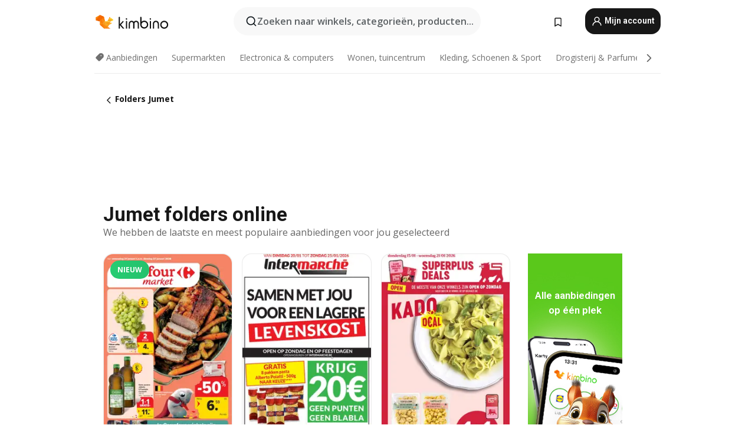

--- FILE ---
content_type: text/html;charset=utf-8
request_url: https://www.kimbino.be/stad/jumet/
body_size: 93328
content:
<!DOCTYPE html><html  lang="nl-BE"><head><meta charset="utf-8">
<meta name="viewport" content="width=device-width, initial-scale=1.0, maximum-scale=5.0, minimum-scale=1.0">
<title>Catalogue LECLERC à Salon-de-Provence du 20&#x2F;01&#x2F;2026 || Promo prospectus</title>
<link rel="preconnect" href="https://fonts.googleapis.com">
<link rel="preconnect" href="https://fonts.gstatic.com" crossorigin>
<link rel="stylesheet" href="https://fonts.googleapis.com/css2?family=Open+Sans:wght@400;600;700&family=Roboto:wght@400;600;700&display=swap">
<style>.iziToast-capsule{backface-visibility:hidden;font-size:0;height:0;transform:translateZ(0);transition:transform .5s cubic-bezier(.25,.8,.25,1),height .5s cubic-bezier(.25,.8,.25,1);width:100%}.iziToast-capsule,.iziToast-capsule *{box-sizing:border-box}.iziToast-overlay{bottom:-100px;display:block;left:0;position:fixed;right:0;top:-100px;z-index:997}.iziToast{background:#ededede6;border-color:#ededede6;clear:both;cursor:default;display:inline-block;font-family:Lato,Tahoma,Arial;font-size:14px;padding:8px 45px 9px 0;pointer-events:all;position:relative;transform:translate(0);width:100%;-webkit-touch-callout:none;min-height:54px;-webkit-user-select:none;-moz-user-select:none;user-select:none}.iziToast>.iziToast-progressbar{background:#fff3;bottom:0;left:0;position:absolute;width:100%;z-index:1}.iziToast>.iziToast-progressbar>div{background:#0000004d;border-radius:0 0 3px 3px;height:2px;width:100%}.iziToast.iziToast-balloon:before{border-left:15px solid transparent;border-radius:0;border-right:0 solid transparent;border-top:10px solid #000;border-top-color:inherit;content:"";height:0;left:auto;position:absolute;right:8px;top:100%;width:0}.iziToast.iziToast-balloon .iziToast-progressbar{bottom:auto;top:0}.iziToast.iziToast-balloon>div{border-radius:0 0 0 3px}.iziToast>.iziToast-cover{background-color:#0000001a;background-position:50% 50%;background-repeat:no-repeat;background-size:100%;bottom:0;height:100%;left:0;margin:0;position:absolute;top:0}.iziToast>.iziToast-close{background:url([data-uri]) no-repeat 50% 50%;background-size:8px;border:0;cursor:pointer;height:100%;opacity:.6;outline:0;padding:0;position:absolute;right:0;top:0;width:42px}.iziToast>.iziToast-close:hover{opacity:1}.iziToast>.iziToast-body{height:auto;margin:0 0 0 15px;min-height:36px;padding:0 0 0 10px;position:relative;text-align:left}.iziToast>.iziToast-body:after{clear:both;content:"";display:table}.iziToast>.iziToast-body .iziToast-texts{display:inline-block;float:left;margin:10px 0 0;padding-right:2px}.iziToast>.iziToast-body .iziToast-inputs{float:left;margin:3px -2px;min-height:19px}.iziToast>.iziToast-body .iziToast-inputs>input:not([type=checkbox]):not([type=radio]),.iziToast>.iziToast-body .iziToast-inputs>select{background:#0000001a;border:0;border-radius:2px;box-shadow:0 0 0 1px #0003;color:#000;display:inline-block;font-size:13px;letter-spacing:.02em;margin:2px;min-height:26px;padding:4px 7px;position:relative}.iziToast>.iziToast-body .iziToast-inputs>input:not([type=checkbox]):not([type=radio]):focus,.iziToast>.iziToast-body .iziToast-inputs>select:focus{box-shadow:0 0 0 1px #0009}.iziToast>.iziToast-body .iziToast-buttons{float:left;margin:4px -2px;min-height:17px}.iziToast>.iziToast-body .iziToast-buttons>a,.iziToast>.iziToast-body .iziToast-buttons>button,.iziToast>.iziToast-body .iziToast-buttons>input:not([type=checkbox]):not([type=radio]){background:#0000001a;border:0;border-radius:2px;color:#000;cursor:pointer;display:inline-block;font-size:12px;letter-spacing:.02em;margin:2px;padding:5px 10px;position:relative}.iziToast>.iziToast-body .iziToast-buttons>a:hover,.iziToast>.iziToast-body .iziToast-buttons>button:hover,.iziToast>.iziToast-body .iziToast-buttons>input:not([type=checkbox]):not([type=radio]):hover{background:#0003}.iziToast>.iziToast-body .iziToast-buttons>a:focus,.iziToast>.iziToast-body .iziToast-buttons>button:focus,.iziToast>.iziToast-body .iziToast-buttons>input:not([type=checkbox]):not([type=radio]):focus{box-shadow:0 0 0 1px #0009}.iziToast>.iziToast-body .iziToast-buttons>a:active,.iziToast>.iziToast-body .iziToast-buttons>button:active,.iziToast>.iziToast-body .iziToast-buttons>input:not([type=checkbox]):not([type=radio]):active{top:1px}.iziToast>.iziToast-body .iziToast-icon{color:#000;display:table;font-size:23px;height:24px;left:0;line-height:24px;margin-top:-12px;position:absolute;top:50%;width:24px}.iziToast>.iziToast-body .iziToast-icon.ico-info{background:url([data-uri]) no-repeat 50% 50%;background-size:85%}.iziToast>.iziToast-body .iziToast-icon.ico-warning{background:url([data-uri]) no-repeat 50% 50%;background-size:85%}.iziToast>.iziToast-body .iziToast-icon.ico-error{background:url([data-uri]) no-repeat 50% 50%;background-size:80%}.iziToast>.iziToast-body .iziToast-icon.ico-success{background:url([data-uri]) no-repeat 50% 50%;background-size:85%}.iziToast>.iziToast-body .iziToast-icon.ico-question{background:url([data-uri]) no-repeat 50% 50%;background-size:85%}.iziToast>.iziToast-body .iziToast-message,.iziToast>.iziToast-body .iziToast-title{float:left;font-size:14px;line-height:16px;padding:0;text-align:left;white-space:normal}.iziToast>.iziToast-body .iziToast-title{color:#000;margin:0}.iziToast>.iziToast-body .iziToast-message{color:#0009;margin:0 0 10px}.iziToast.iziToast-animateInside .iziToast-buttons-child,.iziToast.iziToast-animateInside .iziToast-icon,.iziToast.iziToast-animateInside .iziToast-inputs-child,.iziToast.iziToast-animateInside .iziToast-message,.iziToast.iziToast-animateInside .iziToast-title{opacity:0}.iziToast-target{margin:0 auto;position:relative;width:100%}.iziToast-target .iziToast-capsule{overflow:hidden}.iziToast-target .iziToast-capsule:after{clear:both;content:" ";display:block;font-size:0;height:0;visibility:hidden}.iziToast-target .iziToast-capsule .iziToast{float:left;width:100%}.iziToast-wrapper{display:flex;flex-direction:column;pointer-events:none;position:fixed;width:100%;z-index:99999}.iziToast-wrapper .iziToast.iziToast-balloon:before{border-left:15px solid transparent;border-right:0 solid transparent;border-top:10px solid #000;border-top-color:inherit;left:auto;right:8px}.iziToast-wrapper-bottomLeft{bottom:0;left:0;text-align:left}.iziToast-wrapper-bottomLeft .iziToast.iziToast-balloon:before,.iziToast-wrapper-topLeft .iziToast.iziToast-balloon:before{border-left:0 solid transparent;border-right:15px solid transparent;left:8px;right:auto}.iziToast-wrapper-bottomRight{bottom:0;right:0;text-align:right}.iziToast-wrapper-topLeft{left:0;text-align:left;top:0}.iziToast-wrapper-topRight{right:0;text-align:right;top:0}.iziToast-wrapper-topCenter{left:0;right:0;text-align:center;top:0}.iziToast-wrapper-bottomCenter,.iziToast-wrapper-center{bottom:0;left:0;right:0;text-align:center}.iziToast-wrapper-center{align-items:center;flex-flow:column;justify-content:center;top:0}.iziToast-rtl{direction:rtl;font-family:Tahoma,Lato,Arial;padding:8px 0 9px 45px}.iziToast-rtl .iziToast-cover{left:auto;right:0}.iziToast-rtl .iziToast-close{left:0;right:auto}.iziToast-rtl .iziToast-body{margin:0 16px 0 0;padding:0 10px 0 0;text-align:right}.iziToast-rtl .iziToast-body .iziToast-buttons,.iziToast-rtl .iziToast-body .iziToast-inputs,.iziToast-rtl .iziToast-body .iziToast-message,.iziToast-rtl .iziToast-body .iziToast-texts,.iziToast-rtl .iziToast-body .iziToast-title{float:right;text-align:right}.iziToast-rtl .iziToast-body .iziToast-icon{left:auto;right:0}@media only screen and (min-width:568px){.iziToast-wrapper{padding:10px 15px}.iziToast{border-radius:3px;margin:5px 0;width:auto}.iziToast:after{border-radius:3px;box-shadow:inset 0 -10px 20px -10px #0003,inset 0 0 5px #0000001a,0 8px 8px -5px #00000040;content:"";height:100%;left:0;position:absolute;top:0;width:100%;z-index:-1}.iziToast:not(.iziToast-rtl) .iziToast-cover{border-radius:3px 0 0 3px}.iziToast.iziToast-rtl .iziToast-cover{border-radius:0 3px 3px 0}.iziToast.iziToast-color-dark:after{box-shadow:inset 0 -10px 20px -10px #ffffff4d,0 10px 10px -5px #00000040}.iziToast.iziToast-balloon .iziToast-progressbar{background:0 0}.iziToast.iziToast-balloon:after{box-shadow:0 10px 10px -5px #00000040,inset 0 10px 20px -5px #00000040}.iziToast-target .iziToast:after{box-shadow:inset 0 -10px 20px -10px #0003,inset 0 0 5px #0000001a}}.iziToast.iziToast-theme-dark{background:#565c70;border-color:#565c70}.iziToast.iziToast-theme-dark .iziToast-title{color:#fff}.iziToast.iziToast-theme-dark .iziToast-message{color:#ffffffb3;font-weight:300}.iziToast.iziToast-theme-dark .iziToast-close{background:url([data-uri]) no-repeat 50% 50%;background-size:8px}.iziToast.iziToast-theme-dark .iziToast-icon{color:#fff}.iziToast.iziToast-theme-dark .iziToast-icon.ico-info{background:url([data-uri]) no-repeat 50% 50%;background-size:85%}.iziToast.iziToast-theme-dark .iziToast-icon.ico-warning{background:url([data-uri]) no-repeat 50% 50%;background-size:85%}.iziToast.iziToast-theme-dark .iziToast-icon.ico-error{background:url([data-uri]) no-repeat 50% 50%;background-size:80%}.iziToast.iziToast-theme-dark .iziToast-icon.ico-success{background:url([data-uri]) no-repeat 50% 50%;background-size:85%}.iziToast.iziToast-theme-dark .iziToast-icon.ico-question{background:url([data-uri]) no-repeat 50% 50%;background-size:85%}.iziToast.iziToast-theme-dark .iziToast-buttons>a,.iziToast.iziToast-theme-dark .iziToast-buttons>button,.iziToast.iziToast-theme-dark .iziToast-buttons>input{background:#ffffff1a;color:#fff}.iziToast.iziToast-theme-dark .iziToast-buttons>a:hover,.iziToast.iziToast-theme-dark .iziToast-buttons>button:hover,.iziToast.iziToast-theme-dark .iziToast-buttons>input:hover{background:#fff3}.iziToast.iziToast-theme-dark .iziToast-buttons>a:focus,.iziToast.iziToast-theme-dark .iziToast-buttons>button:focus,.iziToast.iziToast-theme-dark .iziToast-buttons>input:focus{box-shadow:0 0 0 1px #fff9}.iziToast.iziToast-color-red{background:#ffafb4e6;border-color:#ffafb4e6}.iziToast.iziToast-color-orange{background:#ffcfa5e6;border-color:#ffcfa5e6}.iziToast.iziToast-color-yellow{background:#fff9b2e6;border-color:#fff9b2e6}.iziToast.iziToast-color-blue{background:#9ddeffe6;border-color:#9ddeffe6}.iziToast.iziToast-color-green{background:#a6efb8e6;border-color:#a6efb8e6}.iziToast.iziToast-layout2 .iziToast-body .iziToast-message,.iziToast.iziToast-layout2 .iziToast-body .iziToast-texts{width:100%}.iziToast.iziToast-layout3{border-radius:2px}.iziToast.iziToast-layout3:after{display:none}.iziToast .revealIn,.iziToast.revealIn{animation:iziT-revealIn 1s cubic-bezier(.25,1.6,.25,1) both}.iziToast .slideIn,.iziToast.slideIn{animation:iziT-slideIn 1s cubic-bezier(.16,.81,.32,1) both}.iziToast.bounceInLeft{animation:iziT-bounceInLeft .7s ease-in-out both}.iziToast.bounceInRight{animation:iziT-bounceInRight .85s ease-in-out both}.iziToast.bounceInDown{animation:iziT-bounceInDown .7s ease-in-out both}.iziToast.bounceInUp{animation:iziT-bounceInUp .7s ease-in-out both}.iziToast .fadeIn,.iziToast.fadeIn{animation:iziT-fadeIn .5s ease both}.iziToast.fadeInUp{animation:iziT-fadeInUp .7s ease both}.iziToast.fadeInDown{animation:iziT-fadeInDown .7s ease both}.iziToast.fadeInLeft{animation:iziT-fadeInLeft .85s cubic-bezier(.25,.8,.25,1) both}.iziToast.fadeInRight{animation:iziT-fadeInRight .85s cubic-bezier(.25,.8,.25,1) both}.iziToast.flipInX{animation:iziT-flipInX .85s cubic-bezier(.35,0,.25,1) both}.iziToast.fadeOut{animation:iziT-fadeOut .7s ease both}.iziToast.fadeOutDown{animation:iziT-fadeOutDown .7s cubic-bezier(.4,.45,.15,.91) both}.iziToast.fadeOutUp{animation:iziT-fadeOutUp .7s cubic-bezier(.4,.45,.15,.91) both}.iziToast.fadeOutLeft{animation:iziT-fadeOutLeft .5s ease both}.iziToast.fadeOutRight{animation:iziT-fadeOutRight .5s ease both}.iziToast.flipOutX{animation:iziT-flipOutX .7s cubic-bezier(.4,.45,.15,.91) both;backface-visibility:visible!important}.iziToast-overlay.fadeIn{animation:iziT-fadeIn .5s ease both}.iziToast-overlay.fadeOut{animation:iziT-fadeOut .7s ease both}@keyframes iziT-revealIn{0%{opacity:0;transform:scale3d(.3,.3,1)}to{opacity:1}}@keyframes iziT-slideIn{0%{opacity:0;transform:translate(50px)}to{opacity:1;transform:translate(0)}}@keyframes iziT-bounceInLeft{0%{opacity:0;transform:translate(280px)}50%{opacity:1;transform:translate(-20px)}70%{transform:translate(10px)}to{transform:translate(0)}}@keyframes iziT-bounceInRight{0%{opacity:0;transform:translate(-280px)}50%{opacity:1;transform:translate(20px)}70%{transform:translate(-10px)}to{transform:translate(0)}}@keyframes iziT-bounceInDown{0%{opacity:0;transform:translateY(-200px)}50%{opacity:1;transform:translateY(10px)}70%{transform:translateY(-5px)}to{transform:translateY(0)}}@keyframes iziT-bounceInUp{0%{opacity:0;transform:translateY(200px)}50%{opacity:1;transform:translateY(-10px)}70%{transform:translateY(5px)}to{transform:translateY(0)}}@keyframes iziT-fadeIn{0%{opacity:0}to{opacity:1}}@keyframes iziT-fadeInUp{0%{opacity:0;transform:translate3d(0,100%,0)}to{opacity:1;transform:none}}@keyframes iziT-fadeInDown{0%{opacity:0;transform:translate3d(0,-100%,0)}to{opacity:1;transform:none}}@keyframes iziT-fadeInLeft{0%{opacity:0;transform:translate3d(300px,0,0)}to{opacity:1;transform:none}}@keyframes iziT-fadeInRight{0%{opacity:0;transform:translate3d(-300px,0,0)}to{opacity:1;transform:none}}@keyframes iziT-flipInX{0%{opacity:0;transform:perspective(400px) rotateX(90deg)}40%{transform:perspective(400px) rotateX(-20deg)}60%{opacity:1;transform:perspective(400px) rotateX(10deg)}80%{transform:perspective(400px) rotateX(-5deg)}to{transform:perspective(400px)}}@keyframes iziT-fadeOut{0%{opacity:1}to{opacity:0}}@keyframes iziT-fadeOutDown{0%{opacity:1}to{opacity:0;transform:translate3d(0,100%,0)}}@keyframes iziT-fadeOutUp{0%{opacity:1}to{opacity:0;transform:translate3d(0,-100%,0)}}@keyframes iziT-fadeOutLeft{0%{opacity:1}to{opacity:0;transform:translate3d(-200px,0,0)}}@keyframes iziT-fadeOutRight{0%{opacity:1}to{opacity:0;transform:translate3d(200px,0,0)}}@keyframes iziT-flipOutX{0%{transform:perspective(400px)}30%{opacity:1;transform:perspective(400px) rotateX(-20deg)}to{opacity:0;transform:perspective(400px) rotateX(90deg)}}</style>
<style>.iziToast-wrapper .iziToast-capsule .iziToast{font-family:inherit!important;max-width:90%;padding:0 36px 0 0}.iziToast-wrapper .iziToast-capsule .iziToast.iziToast-theme-let-dark{border-radius:29px;font-weight:590;min-height:unset}.iziToast-wrapper .iziToast-capsule .iziToast.iziToast-theme-let-dark:after{box-shadow:none}.iziToast-wrapper .iziToast-capsule .iziToast.iziToast-theme-let-dark:not([class^=iziToast-layout])>.iziToast-body .iziToast-icon{transform:scale(.6666666667)!important}.iziToast-wrapper .iziToast-capsule .iziToast.iziToast-theme-let-dark:not([class^=iziToast-layout])>.iziToast-body .iziToast-buttons>:not([class^=custom-]){background:#ffffff0a;border:.5px solid hsla(0,0%,100%,.08);border-radius:12px;color:#fff;margin:2px 4px}.iziToast-wrapper .iziToast-capsule .iziToast.iziToast-theme-let-dark:not([class^=iziToast-layout])>.iziToast-body .iziToast-buttons>:not([class^=custom-]):active,.iziToast-wrapper .iziToast-capsule .iziToast.iziToast-theme-let-dark:not([class^=iziToast-layout])>.iziToast-body .iziToast-buttons>:not([class^=custom-]):focus{outline:1px solid #fff}.iziToast-wrapper .iziToast-capsule .iziToast.iziToast-theme-let-dark.iziToast-layout2>.iziToast-body:has(.iziToast-icon){padding-left:55px!important}.iziToast-wrapper .iziToast-capsule .iziToast.iziToast-theme-let-dark.iziToast-layout2>.iziToast-body .iziToast-icon{background-color:currentColor;border-radius:999px;color:#ffffff0a;left:8px;outline:12px solid currentColor;transform:unset!important}.iziToast-wrapper .iziToast-capsule .iziToast.iziToast-theme-let-dark.iziToast-layout2>.iziToast-body .iziToast-buttons>*{height:44px;padding:12px 20px}.iziToast-wrapper .iziToast-capsule .iziToast.iziToast-theme-let-dark>.iziToast-body{margin-left:16px;min-height:unset}.iziToast-wrapper .iziToast-capsule .iziToast.iziToast-theme-let-dark>.iziToast-body .iziToast-texts{margin-top:12px}.iziToast-wrapper .iziToast-capsule .iziToast.iziToast-theme-let-dark>.iziToast-body .iziToast-message{margin-bottom:12px!important}.iziToast-wrapper .iziToast-capsule .iziToast.iziToast-theme-let-dark>.iziToast-body .iziToast-buttons{float:right}.iziToast-wrapper .iziToast-capsule .iziToast.iziToast-theme-let-dark>.iziToast-body .iziToast-buttons>*{font-weight:600}.iziToast-wrapper .iziToast-capsule .iziToast.iziToast-theme-let-dark>.iziToast-body .iziToast-buttons>.custom-underline{background:none;border:none;box-shadow:none;color:#fff;outline:none;text-decoration:underline}.iziToast-wrapper .iziToast-capsule .iziToast.iziToast-theme-let-dark>.iziToast-body .iziToast-buttons>.custom-outline{background:none;border:.5px solid hsla(0,0%,100%,.08);border-radius:16px;color:#fff}.iziToast-wrapper .iziToast-capsule .iziToast.iziToast-theme-let-dark>.iziToast-body .iziToast-buttons>.custom-white{background:#fff;border-radius:16px;color:#2c2c2c}.iziToast-wrapper .iziToast-capsule .iziToast.iziToast-theme-let-dark>.iziToast-close{background:url(/images/toaster/icons/close.svg) no-repeat 50%;right:16px;width:16px}.iziToast-wrapper .iziToast-capsule .iziToast.iziToast-theme-let-dark>.iziToast-progressbar{left:50%;transform:translate(-50%);width:calc(100% - 40px)}body .iziToast-wrapper-bottomCenter{bottom:16px}body:has(.shop-subscription-banner-bottom) .iziToast-wrapper-bottomCenter{bottom:75px}</style>
<style>.svg-sprite[data-v-2d20a859]{fill:currentColor}</style>
<style>.rating[data-v-cc504407]{flex-wrap:nowrap;gap:5px}.rating .stars[data-v-cc504407]{background-image:url(/images/icons/star.svg);height:14px}.rating .reviews[data-v-cc504407]{color:#0a1217;display:-webkit-box;font-size:10px;font-weight:400;line-height:1.4;opacity:.66;-webkit-box-orient:vertical;-webkit-line-clamp:1;line-clamp:1;overflow:hidden;text-overflow:ellipsis}</style>
<style>.mobile-app-banner[data-v-c441a9db]{background-color:#fff;border-bottom:.5px solid #f2f2f7;height:58px;overflow:hidden;position:relative;z-index:20}@media (min-width:992px){.mobile-app-banner[data-v-c441a9db]{display:none}}.mobile-app-banner .content[data-v-c441a9db]{gap:8px;overflow:hidden;padding:2px 8px 2px 14px}.mobile-app-banner .content>.cta[data-v-c441a9db]{gap:10px;min-width:0;overflow:hidden}.mobile-app-banner .content>.cta .text[data-v-c441a9db]{overflow:hidden}.mobile-app-banner .content>.cta .text p[data-v-c441a9db]{color:#000;margin:0;overflow:hidden;text-overflow:ellipsis;white-space:nowrap}.mobile-app-banner .content>.cta .text p[data-v-c441a9db]:first-of-type{font-size:14px;font-weight:500;letter-spacing:-.4px}.mobile-app-banner .content>.cta .text p[data-v-c441a9db]:nth-of-type(2){font-size:12px;font-weight:400;letter-spacing:-.6px;opacity:.6}.mobile-app-banner .content .app-icon[data-v-c441a9db]{aspect-ratio:1;border:.5px solid #e5e5ea;border-radius:12px;min-width:50px}.mobile-app-banner .content .store-link[data-v-c441a9db]{background-color:#0074e5;border-radius:999px;color:#fff;font-size:14px;font-weight:600;height:30px;padding:0 17px;transition:filter .25s ease-in}.mobile-app-banner .content .store-link[data-v-c441a9db]:hover{filter:brightness(.9)}.mobile-app-banner .content .close-icon[data-v-c441a9db]{transition:transform .5s ease-in}.mobile-app-banner .content .close-icon[data-v-c441a9db]:hover{transform:scale(1.2)}.mobile-app-banner .content .close-icon[data-v-c441a9db],.mobile-app-banner .content .store-link[data-v-c441a9db]{cursor:pointer}</style>
<style>.search-button[data-v-c2f4e54d]{align-items:center;-webkit-appearance:none;-moz-appearance:none;appearance:none;background:#f8f8f8;border:none;border-radius:999px;color:#0a1217a8;display:flex;font-size:14px;font-weight:600;gap:8px;justify-content:space-between;max-height:36px;min-width:0;padding:8px 24px 8px 12px;position:relative;-webkit-user-select:none;-moz-user-select:none;user-select:none}@media (min-width:590px){.search-button[data-v-c2f4e54d]{font-size:16px;max-height:48px;min-width:300px;padding:12px 12px 12px 20px}}.search-button[data-v-c2f4e54d] svg{flex:1 0 20px;fill:#0a1217;max-width:20px}.search-button .try-to-search[data-v-c2f4e54d]{flex:1;overflow:hidden;text-align:left;text-overflow:ellipsis;white-space:nowrap}</style>
<style>input[data-v-6631adb9]{-webkit-appearance:none;-moz-appearance:none;appearance:none;background:none;border:none;color:#666;font-size:16px;font-weight:600;height:44px;outline:none;padding:0;width:100%}input[data-v-6631adb9]::-moz-placeholder{color:#0a1217a8}input[data-v-6631adb9]::placeholder{color:#0a1217a8}</style>
<style>.nuxt-icon{height:1em;margin-bottom:.125em;vertical-align:middle;width:1em}.nuxt-icon--fill,.nuxt-icon--fill *{fill:currentColor}</style>
<style>.loader-wrapper[data-v-d1e05baa]{align-items:center;display:flex;font-size:16px;font-weight:600;gap:6px;width:100%}.loader-wrapper .loader[data-v-d1e05baa]{animation:spin-d1e05baa 1.2s linear infinite;border:4px solid #f8f8f8;border-radius:50%;border-top-color:#5dbd20;height:24px;text-align:center;width:24px}@keyframes spin-d1e05baa{0%{transform:rotate(0)}to{transform:rotate(1turn)}}.city-picker-input[data-v-d1e05baa]{align-items:center;background:#f8f8f8;border-radius:999px;color:#0a1217a8;cursor:pointer;display:flex;font-size:14px;font-weight:600;gap:8px;max-height:36px;padding:8px 12px;position:relative;-webkit-user-select:none;-moz-user-select:none;user-select:none}.city-picker-input[data-v-d1e05baa]:has(.action-btn){padding-right:8px}@media (min-width:590px){.city-picker-input[data-v-d1e05baa]:has(.action-btn){padding-right:12px}}@media (min-width:590px){.city-picker-input[data-v-d1e05baa]{font-size:16px;max-height:48px;padding:12px 20px}}.city-picker-input .dummy-city[data-v-d1e05baa]{max-width:20vw;min-width:35px;overflow:hidden;text-overflow:ellipsis;white-space:nowrap}.city-picker-input .arrow[data-v-d1e05baa]{color:#0a1217;font-size:20px}.action-btn[data-v-d1e05baa]{align-items:center;-webkit-appearance:none;-moz-appearance:none;appearance:none;background:#0a1217;border:none;border-radius:12px;color:#fff;cursor:pointer;display:flex;font-size:12px;height:28px;margin-left:4px;padding:0 8px}@media (min-width:590px){.action-btn[data-v-d1e05baa]{height:32px}}.clear-btn[data-v-d1e05baa]{-webkit-appearance:none;-moz-appearance:none;appearance:none;background:none;border:none;color:#666;padding:0}</style>
<style>.notification-bell-holder[data-v-25c254b0]{height:24px;margin-left:1rem;position:relative;top:1px;width:24px}.notification-bell-holder .notification-bell[data-v-25c254b0]{--animationDuration:var(--6f9ae1d4);--width:0;--clipPath:0;clip-path:inset(var(--clipPath));cursor:pointer;flex-shrink:0;position:relative;text-align:center;transition:all var(--animationDuration);width:var(--width)}.notification-bell-holder .notification-bell.shown[data-v-25c254b0]{--clipPath:-10px;--width:24px}.notification-bell-holder .notification-bell.shown .notifications[data-v-25c254b0]{--countScale:1}.notification-bell-holder .notification-bell .icon[data-v-25c254b0]{height:21px;transform-origin:top center;transition:transform 1.5s;width:18px;will-change:transform}.notification-bell-holder .notification-bell .icon[data-v-25c254b0] path{fill:var(--357562ee)}.notification-bell-holder .notification-bell .icon.ringing[data-v-25c254b0]{animation:ring-25c254b0 var(--animationDuration) ease-in-out var(--0310a2f4)}.notification-bell-holder .notification-bell .notifications[data-v-25c254b0]{--countScale:0;align-items:center;background-color:#ff3b30;border:1.5px solid;border-radius:50%;color:#fff;display:flex;height:16px;justify-content:center;position:absolute;right:-3px;top:-3px;transform:scale(var(--countScale));transition:transform var(--animationDuration);width:16px;will-change:transform}.notification-bell-holder .notification-bell .notifications .count[data-v-25c254b0]{font-family:Roboto,sans-serif;font-size:10px;font-weight:700;position:relative;top:.5px}@keyframes ring-25c254b0{0%{transform:rotate(0)}25%{transform:rotate(15deg)}50%{transform:rotate(0)}75%{transform:rotate(-15deg)}to{transform:rotate(0)}}</style>
<style>.nav-bookmarks[data-v-8ef6e452]{min-width:36px;padding:6px}@media (min-width:992px){.nav-bookmarks[data-v-8ef6e452]{padding:12px}}.nav-bookmarks[data-v-8ef6e452]:after{background-color:red;border-radius:50%;content:"";display:inline-block;height:8px;opacity:0;position:absolute;right:6px;top:5px;transition:opacity .25s linear;width:8px}@media (min-width:992px){.nav-bookmarks[data-v-8ef6e452]:after{right:7px;top:8px}}.nav-bookmarks.has-entries[data-v-8ef6e452]:after{animation:showDot-8ef6e452 1s 1s forwards}.nav-bookmarks.pulsate[data-v-8ef6e452]:after{animation:pulsate-8ef6e452 2s 1s;opacity:1}.nav-bookmarks svg[data-v-8ef6e452]{color:#111;font-size:20px}@keyframes showDot-8ef6e452{0%{opacity:0}to{opacity:1}}@keyframes pulsate-8ef6e452{0%{transform:scale(1)}25%{transform:scale(1.35)}50%{transform:scale(1)}75%{transform:scale(1.35)}to{opacity:1}}</style>
<style>.dropdowns .dropdown-mobile-holder[data-v-2d208b90]{background:#fff;display:block;height:100vh;padding-top:8px;position:fixed;right:0;text-align:left;top:0;transform-origin:right;width:100vw;z-index:50}@media (min-width:590px){.dropdowns .dropdown-mobile-holder[data-v-2d208b90]{width:300px}}.dropdowns .dropdown-holder[data-v-2d208b90]{left:0;margin-top:0;position:absolute;transform:translateZ(0);z-index:100}.dropdowns .dropdown-holder.slide-enter-active[data-v-2d208b90],.dropdowns .dropdown-holder.slide-leave-active[data-v-2d208b90]{transition:opacity .3s,margin-top .3s}.dropdowns .dropdown-holder.slide-enter-from[data-v-2d208b90],.dropdowns .dropdown-holder.slide-leave-to[data-v-2d208b90]{left:0;margin-top:15px;opacity:0}.dropdowns .dropdown-holder .dropdown-tip[data-v-2d208b90]{background:#fff;bottom:0;clip-path:polygon(50% 0,0 100%,100% 100%);height:15px;left:0;position:absolute;transform:translateY(100%);width:20px}.dropdowns .dropdown-holder .dropdown-content[data-v-2d208b90]{background:#fff;border-radius:5px;bottom:-14px;box-shadow:0 3px 10px #0000001a;display:block;left:0;position:absolute;transform:translateY(100%)}</style>
<style>.header-account-dropdown[data-v-23608a5b]{margin:0 .5rem 0 1rem}@media (min-width:992px){.header-account-dropdown[data-v-23608a5b]{margin-left:1.5rem}.header-account-dropdown__account[data-v-23608a5b]{align-items:center;background-color:#f5f5f57a;border:.5px solid #f2f2f7;border-radius:12px;color:#fff;cursor:pointer;display:flex;height:36px;justify-content:center;line-height:45px;text-align:center;transition:all .25s;width:36px}.header-account-dropdown__account[data-v-23608a5b]:hover{box-shadow:0 2px 8px #0000000a;filter:brightness(.95)}}.header-account-dropdown__account .user[data-v-23608a5b]{font-size:20px;margin-bottom:0;position:relative}@media (min-width:992px){.header-account-dropdown__account .user[data-v-23608a5b]{top:-1px}}.header-account-dropdown__account .user[data-v-23608a5b] path{fill:#0a1217}.header-account-dropdown__dropdown[data-v-23608a5b]{color:#666;font-family:Roboto,sans-serif;font-size:14px;font-weight:400;padding:1rem 0;width:100%}@media (min-width:590px){.header-account-dropdown__dropdown[data-v-23608a5b]{width:250px}}.header-account-dropdown__dropdown>div[data-v-23608a5b]{background-color:#fff}.header-account-dropdown__dropdown>div[data-v-23608a5b]:hover{color:#0a1217;filter:brightness(.95)}.header-account-dropdown__dropdown .number[data-v-23608a5b]{background-color:#171717;border-radius:50%;color:#fff;font-size:10px;height:18px;line-height:18px;text-align:center;width:18px}.header-account-dropdown__dropdown a[data-v-23608a5b],.header-account-dropdown__dropdown button[data-v-23608a5b]{color:currentColor;display:inline-block;padding:8px 15px 8px 25px;width:100%}.header-account-dropdown__dropdown a.orange[data-v-23608a5b],.header-account-dropdown__dropdown button.orange[data-v-23608a5b]{border:none;color:#f96a01;font-weight:700;overflow:hidden;text-overflow:ellipsis}.header-account-dropdown__dropdown a.orange span[data-v-23608a5b],.header-account-dropdown__dropdown button.orange span[data-v-23608a5b]{color:currentColor;font-size:12px;font-weight:400}.header-account-dropdown__dropdown .logout-btn[data-v-23608a5b]{-webkit-appearance:none;-moz-appearance:none;appearance:none;background:#fff;border:none;color:#0a1217;font-weight:600;overflow:hidden;text-align:left;text-overflow:ellipsis}</style>
<style>.button[data-v-ff603878]{background:#5dbd20;border:2px solid #5dbd20;border-radius:12px;box-sizing:border-box;-moz-box-sizing:border-box;color:#fff;cursor:pointer;display:inline-block;font-weight:700;height:-moz-max-content;height:max-content;line-height:1.2em;min-height:44px;padding:.5em 5em;transition:all .2s}.button[data-v-ff603878]:focus,.button[data-v-ff603878]:hover{color:#fff;outline:transparent}.button[data-v-ff603878]:hover{background:#70b653;border-color:#70b653}.button.white[data-v-ff603878]{border:2px solid #fff}.button.white[data-v-ff603878]:hover{background:#818181;border-color:#fff}.button.primary[data-v-ff603878]{background:#171717;border-color:#171717}.button.primary[data-v-ff603878]:hover{background:#313131;border-color:#313131}.button .arrow[data-v-ff603878]{margin:0 -.75rem 4px 1rem;transform:rotate(90deg)}.button.red[data-v-ff603878]{background:red;border-color:red}.button.red[data-v-ff603878]:hover{background:#f33;border-color:#f33}.button.orange[data-v-ff603878]{background:#f96a01;border-color:#f96a01}.button.orange[data-v-ff603878]:hover{background:#fe872f;border-color:#fe872f}.button.orange.outline[data-v-ff603878]{background:#fff;color:#f96a01}.button.orange.outline[data-v-ff603878]:hover{background:#f96a01;border-color:#f96a01;color:#fff}.button.green.outline[data-v-ff603878]{background:#fff;color:#5dbd20}.button.green.outline[data-v-ff603878]:hover{background:#5dbd20;color:#fff}.button.grey[data-v-ff603878]{background:#9d9d9d;border-color:#9d9d9d}.button.grey[data-v-ff603878]:hover{background:#b1b1b1;border-color:#b1b1b1}.button.grey.outline[data-v-ff603878]{background:transparent;border:2px solid #9d9d9d;color:#9d9d9d}.button.grey.outline[data-v-ff603878]:hover{background:#9d9d9d;color:#fff}.button.light-grey[data-v-ff603878]{background:#f5f5f5;border-color:#f5f5f5;color:#0a1217}.button.light-grey[data-v-ff603878]:hover{background:#e1e1e1;border-color:#e1e1e1}.button.light-grey.outline[data-v-ff603878]{background:transparent;border:2px solid #f5f5f5;color:#0a1217}.button.light-grey.outline[data-v-ff603878]:hover{background:#f5f5f5;color:#0a1217}.button.blue[data-v-ff603878]{background:#3b5998;border-color:#3b5998;color:#fff}.button.blue[data-v-ff603878]:hover{background:#344e86;border-color:#344e86}.button.google-login[data-v-ff603878]{background:#fff;border-color:#9d9d9d;color:#9d9d9d}.button.google-login[data-v-ff603878]:hover{background:#9d9d9d;color:#fff}.button.google-login:hover img[data-v-ff603878]{filter:brightness(0) invert(1)}.button.mustard[data-v-ff603878]{background:#f3a116;border-color:#f3a116}.button.mustard[data-v-ff603878]:hover{background:#f5b547;border-color:#f5b547}.button.slim[data-v-ff603878]{padding:.5em 2em}.button.no-wrap[data-v-ff603878]{white-space:nowrap}.button.block[data-v-ff603878]{display:block;padding-left:.5em;padding-right:.5em;text-align:center;width:100%}.button.text-left[data-v-ff603878],.button.text-right[data-v-ff603878]{text-align:left}.button.icon[data-v-ff603878]{align-items:center;border-radius:50%;display:flex;height:40px;justify-content:center;min-height:0;padding:0;width:40px}.button.compact[data-v-ff603878]{height:26px;width:26px}.button.disabled[data-v-ff603878]{opacity:.6}.button.shadow[data-v-ff603878]{box-shadow:0 7px 10px #00000065}</style>
<style>.inputs-desktop[data-v-6462cd4a]{gap:12px;width:60%}#header-main-toolbar .toolbar-desktop[data-v-6462cd4a]{background:#fff!important;height:72px;position:fixed;width:100vw;z-index:10}#header-main-toolbar .toolbar-desktop__holder[data-v-6462cd4a]{align-items:center;display:flex;height:100%;justify-content:space-between}#header-main-toolbar .toolbar-desktop .account-icon[data-v-6462cd4a]{height:20px;width:20px}#header-main-toolbar .toolbar-desktop .account-btn[data-v-6462cd4a]{-webkit-backdrop-filter:blur(15px);backdrop-filter:blur(15px);border-radius:16px;font-size:14px;font-weight:600;padding:0 8px}#header-main-toolbar .toolbar-desktop__toolbar-icons[data-v-6462cd4a]{align-items:center;color:#9d9d9d;display:flex;font-family:Roboto,sans-serif;font-size:14px;font-weight:700}#header-main-toolbar .toolbar-desktop__toolbar-icons div[data-v-6462cd4a],#header-main-toolbar .toolbar-desktop__toolbar-icons>button[data-v-6462cd4a]{cursor:pointer}#header-main-toolbar .toolbar-mobile[data-v-6462cd4a]{background:#fff;box-shadow:0 3px 10px #0000001a;position:fixed;transition:.3s ease-in-out;width:100vw;z-index:10}#header-main-toolbar .toolbar-mobile__holder[data-v-6462cd4a]{display:flex;gap:8px;min-height:92px}#header-main-toolbar .toolbar-mobile__top-row[data-v-6462cd4a]{align-items:center;display:flex;flex-direction:row;justify-content:space-between;width:100%}#header-main-toolbar .toolbar-mobile__menu[data-v-6462cd4a]{cursor:pointer}#header-main-toolbar .toolbar-mobile__menu[data-v-6462cd4a] path{fill:#0a1217}#header-main-toolbar .toolbar-mobile__icons[data-v-6462cd4a]{align-items:center;display:flex}#header-main-toolbar .toolbar-mobile__icons svg[data-v-6462cd4a]{font-size:20px}#header-main-toolbar .toolbar-mobile__icons .user[data-v-6462cd4a] path{fill:#0a1217}#header-main-toolbar .toolbar-mobile__icons>div[data-v-6462cd4a]{align-items:center;display:flex;justify-content:center;padding:6px;width:40px}#header-main-toolbar .toolbar-mobile__bottom-row[data-v-6462cd4a]{background:#fff;font-size:11px}#header-main-toolbar .toolbar-mobile__bottom-row.hidden-branches-height[data-v-6462cd4a]{height:0}#header-main-toolbar .toolbar-mobile__bottom-row .on[data-v-6462cd4a]{overflow:hidden;text-overflow:ellipsis;white-space:nowrap}#header-main-toolbar .toolbar-mobile__bottom-row .green[data-v-6462cd4a]{color:#5dbd20}#header-main-toolbar .toolbar-mobile__bottom-row svg[data-v-6462cd4a]{vertical-align:sub}#header-main-toolbar .toolbar-mobile__bottom-row .inputs[data-v-6462cd4a]{gap:8px}</style>
<style>.navbar-desktop-submenu[data-v-5556c928]{background:#f5f5f5;border-top:16px solid #fff;color:#fff;cursor:default;display:none;height:auto;padding:1em 0 1.5em;position:absolute;top:100%;width:100%;z-index:9}.navbar-desktop-submenu.show[data-v-5556c928]{display:block}.navbar-desktop-submenu__body[data-v-5556c928]{color:#666;font-size:.75em;font-weight:600;height:100%;-webkit-user-select:none;-moz-user-select:none;user-select:none}.navbar-desktop-submenu__body__shop-list[data-v-5556c928]{flex:1;font-family:Roboto,sans-serif;gap:8px}.navbar-desktop-submenu__body__shop-list a[data-v-5556c928]{color:currentColor}.navbar-desktop-submenu__body__shop-list a[data-v-5556c928]:focus,.navbar-desktop-submenu__body__shop-list a[data-v-5556c928]:hover{color:#0a1217;outline:none;text-decoration:underline}.navbar-desktop-submenu__body__shop-list__heading[data-v-5556c928]{color:#0a1217a8;font-weight:400}.navbar-desktop-submenu__body__shop-list__shop-links__shop-col[data-v-5556c928]{gap:4px}.navbar-desktop-submenu__body__shop-list__category-link[data-v-5556c928]{font-size:1.1667em;font-weight:700;text-decoration:underline}</style>
<style>.navbar-holder[data-v-e2edcd88]{background:#fff;display:none;position:fixed;top:72px;transition:.6s ease-in-out;width:100%;z-index:8}@media (min-width:992px){.navbar-holder[data-v-e2edcd88]{display:block}}.navbar-holder.scrolled-up[data-v-e2edcd88]{top:-300px}.navbar-holder .navbar-desktop[data-v-e2edcd88]{border-bottom:.5px solid rgba(0,0,0,.08);display:none;min-height:52px;white-space:nowrap}@media (min-width:992px){.navbar-holder .navbar-desktop[data-v-e2edcd88]{align-items:center;display:flex;justify-content:center}}.navbar-holder .navbar-desktop__arrow-left[data-v-e2edcd88],.navbar-holder .navbar-desktop__arrow-right[data-v-e2edcd88]{cursor:pointer;height:0;padding:0;transition:width .25s,height .25s,filter .25s,padding .25s;width:0;z-index:5}.navbar-holder .navbar-desktop__arrow-left[data-v-e2edcd88]:hover,.navbar-holder .navbar-desktop__arrow-right[data-v-e2edcd88]:hover{fill:#0a1217}.navbar-holder .navbar-desktop__arrow-left.shown[data-v-e2edcd88],.navbar-holder .navbar-desktop__arrow-right.shown[data-v-e2edcd88]{height:35px;padding:0 10px;width:40px}.navbar-holder .navbar-desktop__arrow-left[data-v-e2edcd88]{background:#fff;transform:rotate(90deg)}.navbar-holder .navbar-desktop__arrow-right[data-v-e2edcd88]{background:#fff;transform:rotate(-90deg)}.navbar-holder .navbar-desktop nav[data-v-e2edcd88]{border:none;display:flex;flex:1;margin:0;overflow-y:hidden;padding:0;position:relative;-ms-overflow-style:none;overflow:-moz-scrollbars-none;scrollbar-width:none}.navbar-holder .navbar-desktop nav[data-v-e2edcd88]::-webkit-scrollbar{display:none}.navbar-holder .navbar-desktop nav .offers-category[data-v-e2edcd88] svg{font-size:18px;margin-right:2px;position:relative;top:-2px}.navbar-holder .navbar-desktop a[data-v-e2edcd88]{border-bottom:0 solid transparent;color:#707070;display:inline-block;font-size:14px;font-weight:400;line-height:52px;margin-right:1.7em;position:relative}.navbar-holder .navbar-desktop a[data-v-e2edcd88]:after{background:transparent;bottom:0;content:"";height:2px;left:0;position:absolute;width:100%}.navbar-holder .navbar-desktop a.router-link-active[data-v-e2edcd88],.navbar-holder .navbar-desktop a.submenu-active[data-v-e2edcd88],.navbar-holder .navbar-desktop a[data-v-e2edcd88]:focus,.navbar-holder .navbar-desktop a[data-v-e2edcd88]:hover{color:#0a1217!important}.navbar-holder .navbar-desktop a.router-link-active[data-v-e2edcd88]:after,.navbar-holder .navbar-desktop a.submenu-active[data-v-e2edcd88]:after,.navbar-holder .navbar-desktop a[data-v-e2edcd88]:focus:after,.navbar-holder .navbar-desktop a[data-v-e2edcd88]:hover:after{background-color:#171717}.navbar-holder .navbar-desktop a.router-link-active[data-v-e2edcd88]{font-weight:600}.navbar-holder .navbar-desktop a[data-v-e2edcd88]:focus{outline:none}.navbar-holder .navbar-desktop a.event[data-v-e2edcd88],.navbar-holder .navbar-desktop a.special-offers[data-v-e2edcd88]{color:#707070;font-size:14px}.navbar-holder .navbar-desktop a.special-offers.router-link-exact-active[data-v-e2edcd88]{color:#f96a01!important}.navbar-holder .navbar-desktop a.special-offers.router-link-exact-active[data-v-e2edcd88]:after{background-color:#f96a01}</style>
<style>.navbar-links[data-v-240bc567]{line-height:3em}.navbar-links.submenu[data-v-240bc567]{padding-top:50px}.navbar-links a[data-v-240bc567],.navbar-links span[data-v-240bc567]{align-items:center;color:#666;cursor:pointer;display:flex;font-size:14px;justify-content:space-between}.navbar-links a svg[data-v-240bc567],.navbar-links span svg[data-v-240bc567]{height:16px;transform:rotate(270deg);width:16px}.navbar-links a.event[data-v-240bc567],.navbar-links span.event[data-v-240bc567]{color:#707070!important}.navbar-links a.special-offers[data-v-240bc567],.navbar-links span.special-offers[data-v-240bc567]{color:#707070;gap:2px;justify-content:flex-start}.navbar-links a.special-offers span[data-v-240bc567],.navbar-links span.special-offers span[data-v-240bc567]{color:inherit}.navbar-links a.special-offers[data-v-240bc567] svg,.navbar-links span.special-offers[data-v-240bc567] svg{transform:none}</style>
<style>.navbar-account .link[data-v-9d90c20f],.navbar-account a[data-v-9d90c20f]{color:#5dbd20;font-size:13px}.navbar-account p[data-v-9d90c20f]{font-size:11px;margin:0}.navbar-account .bigger[data-v-9d90c20f]{color:#666;display:block;font-size:16px;font-weight:700}.navbar-account .bigger svg[data-v-9d90c20f]{vertical-align:baseline}.navbar-account h3[data-v-9d90c20f]{color:#171717;font-size:23px}@media (min-width:590px){.navbar-account h3[data-v-9d90c20f]{cursor:pointer}}.navbar-account hr[data-v-9d90c20f]{border:0;border-top:1px solid #d6d6d6;margin:1em 0}</style>
<style>.navbar-footer[data-v-5b40f3fd]{align-items:flex-start;display:flex;flex-direction:column}.navbar-footer__app-holder[data-v-5b40f3fd]{display:flex;flex-direction:column;justify-content:space-between;margin-top:1em;width:210px}.navbar-footer__app-button[data-v-5b40f3fd]{margin-bottom:12px;max-width:100px!important}.navbar-footer__app-button[data-v-5b40f3fd] img{height:28px}.navbar-footer__socials[data-v-5b40f3fd]{display:flex;gap:15px;justify-content:flex-start;margin-bottom:100px;margin-top:20px;width:120px}.navbar-footer__socials a[data-v-5b40f3fd]{color:#9d9d9d!important;height:24px}.navbar-footer__socials a[data-v-5b40f3fd]:hover{color:#5dbd20!important}</style>
<style>.navbar-mobile[data-v-1c708ec3]{background:#000000b3;display:flex;flex-direction:column;height:100vh;position:fixed;width:100vw;z-index:41}.navbar-mobile.linear[data-v-1c708ec3]{background:linear-gradient(90deg,#000000b3 0,#000000b3 calc(100vw - 250px),#fff calc(100vw - 250px),#fff)}.navbar-mobile__body[data-v-1c708ec3]{height:100vh;overflow-y:scroll;position:absolute;right:0;width:inherit}.navbar-mobile__body.no-scroll[data-v-1c708ec3]{overflow-y:hidden}.navbar-mobile__shadow[data-v-1c708ec3]{height:100vh;position:fixed;width:calc(100vw - 250px);z-index:50}@media (min-width:590px){.navbar-mobile__shadow[data-v-1c708ec3]{width:calc(100vw - 300px)}}.navbar-mobile__menu-holder[data-v-1c708ec3]{background:#fff;box-sizing:border-box;-moz-box-sizing:border-box;flex-grow:1;min-height:100vh;min-width:250px;overflow-y:scroll;padding:8px 5px 0;position:absolute;right:0;text-align:right;top:0;transform-origin:right;z-index:50}@media (min-width:590px){.navbar-mobile__menu-holder[data-v-1c708ec3]{height:100vh;width:300px}}.navbar-mobile__menu-holder .close-menu[data-v-1c708ec3]{background:#fff;color:#9d9d9d;cursor:pointer;display:block;height:50px;line-height:36px;padding:8px 20px 0 0;position:fixed;right:0;top:0;width:250px;z-index:inherit}@media (min-width:590px){.navbar-mobile__menu-holder .close-menu[data-v-1c708ec3]{width:300px}}.navbar-mobile__menu-holder .close-menu.scrolled[data-v-1c708ec3]{box-shadow:0 3px 10px #0000001a;transition:all .2s}.navbar-mobile__nav-holder[data-v-1c708ec3]{background:#fff;display:flex;flex-flow:column;justify-content:flex-start;margin-top:42px;overflow-y:overlay;text-align:left}@media (min-width:590px){.navbar-mobile__nav-holder[data-v-1c708ec3]{min-height:100%}}.navbar-mobile__nav-holder nav[data-v-1c708ec3]{background:#fff}.navbar-mobile__nav-holder nav h4[data-v-1c708ec3]{font-family:Open Sans;overflow:hidden;text-overflow:ellipsis;white-space:nowrap}.navbar-mobile__nav-holder nav h4 svg[data-v-1c708ec3]{height:16px;margin-bottom:2px;transform:rotate(90deg);width:16px}.navbar-mobile__nav-holder[data-v-1c708ec3] hr,.navbar-mobile__nav-holder hr[data-v-1c708ec3]{border:0;border-top:1px solid #d6d6d6;margin:1em 0}.navbar-mobile__submenu[data-v-1c708ec3]{background:#fff;margin-top:50px;min-height:100vh;padding-left:20px;position:absolute;right:15px;top:0;width:235px}@media (min-width:590px){.navbar-mobile__submenu[data-v-1c708ec3]{width:275px}}.navbar-mobile__submenu-header[data-v-1c708ec3]{background:#fff;position:absolute;transform:translate(0);width:210px}@media (min-width:590px){.navbar-mobile__submenu-header[data-v-1c708ec3]{width:250px}}.navbar-mobile__submenu-header.scrolled[data-v-1c708ec3]{position:fixed}.navbar-mobile__submenu-header.scrolled hr[data-v-1c708ec3]{margin-bottom:.5em}.slide-enter-active[data-v-1c708ec3],.slide-leave-active[data-v-1c708ec3]{transition:all var(--0cff5e08) ease-in-out}.slide-enter-from[data-v-1c708ec3],.slide-leave-to[data-v-1c708ec3]{transform:translate(300px)}.menu-hide-enter-active[data-v-1c708ec3],.menu-hide-leave-active[data-v-1c708ec3]{transition:all var(--86cf7348) ease-in-out}.menu-hide-enter-from[data-v-1c708ec3],.menu-hide-leave-to[data-v-1c708ec3]{opacity:0;transform:translate(-300px) scaleY(0);transform-origin:right}.submenu-slide-enter-active[data-v-1c708ec3],.submenu-slide-leave-active[data-v-1c708ec3]{transition:all var(--0cff5e08) ease-in-out}.submenu-slide-enter-from[data-v-1c708ec3],.submenu-slide-leave-to[data-v-1c708ec3]{transform:translate(300px);transform-origin:top}</style>
<style>.shop-header[data-v-6801b5c0]{align-items:center;align-self:stretch;display:flex;height:56px;justify-content:space-between;padding:0}.shop-header .shop-header-left[data-v-6801b5c0]{align-items:center;display:flex;flex:1;gap:12px;min-width:0}.shop-header .shop-logo[data-v-6801b5c0]{align-items:center;aspect-ratio:1/1;border:.5px solid rgba(0,0,0,.15);border-radius:8px;display:flex;height:32px;justify-content:center;overflow:hidden;width:32px}.shop-header .shop-logo img[data-v-6801b5c0]{max-height:90%;max-width:90%;-o-object-fit:contain;object-fit:contain}.shop-header .shop-name[data-v-6801b5c0]{align-items:center;color:#171717;display:block;font-size:14px;font-weight:700;line-height:20px;margin:0;overflow:hidden;text-overflow:ellipsis;white-space:nowrap}.shop-header .action-btn[data-v-6801b5c0]{align-items:center;background:#171717;border:0;border-radius:12px;color:#fff;display:flex;font-size:12px;font-weight:600;gap:4px;justify-content:center;letter-spacing:0;line-height:16px;padding:8px 12px}.shop-header .arrow[data-v-6801b5c0]{cursor:pointer}</style>
<style>.tooltip-wrapper.fade-enter-active[data-v-b6f1a0fb],.tooltip-wrapper.fade-leave-active[data-v-b6f1a0fb]{transition:opacity .3s}.tooltip-wrapper.fade-enter-from[data-v-b6f1a0fb],.tooltip-wrapper.fade-leave-to[data-v-b6f1a0fb]{opacity:0}.tooltip-wrapper .text[data-v-b6f1a0fb]{border-radius:3px;font-size:12px;font-weight:700;margin-right:8px;overflow-x:hidden;padding:.4em .65em;pointer-events:none;position:absolute;right:100%;top:50%;transform:translateY(-50%);white-space:nowrap}.tooltip-wrapper .text[data-v-b6f1a0fb] :after{border-bottom:.6em solid transparent;border-top:.6em solid transparent;content:"";height:0;position:absolute;right:-6px;top:5px;width:0}.tooltip-wrapper.grey .text[data-v-b6f1a0fb]{background:#f4f4f4;color:#9d9d9d}.tooltip-wrapper.grey .text[data-v-b6f1a0fb] :after{border-left:.6em solid #f4f4f4}.tooltip-wrapper.green .text[data-v-b6f1a0fb]{background:#5dbd20;color:#fff}.tooltip-wrapper.green .text[data-v-b6f1a0fb] :after{border-left:.6em solid #5dbd20}.tooltip-wrapper.orange .text[data-v-b6f1a0fb]{background:#f96a01;color:#fff}.tooltip-wrapper.orange .text[data-v-b6f1a0fb] :after{border-left:.6em solid #f96a01}</style>
<style>.icon-menu-holder[data-v-bbb63ce7]{position:absolute;right:0;top:-2.5px;z-index:80}@media (min-width:590px){.icon-menu-holder[data-v-bbb63ce7]{top:50%;transform:translateY(-50%)}}.icon-menu-holder .icon-menu[data-v-bbb63ce7]{background:var(--36c36d0c);border-radius:50%;color:#9d9d9d;cursor:pointer;height:35px;line-height:35px;text-align:center;transition:all .3s;width:35px}.icon-menu-holder .icon-menu:hover svg[data-v-bbb63ce7]{color:#707070;transition:.2s ease-in-out}@media (min-width:590px){.icon-menu-holder.login[data-v-bbb63ce7]{top:0;transform:translateY(0)}}.icon-menu-holder.login .icon-menu[data-v-bbb63ce7]{align-items:center;display:flex;font-size:14px;height:24px;justify-content:space-evenly;vertical-align:center;width:24px}.icon-menu-holder.login .icon-menu svg[data-v-bbb63ce7]{height:14px;width:14px}@media (min-width:590px){.icon-menu-holder.login .icon-menu[data-v-bbb63ce7]{height:35px;line-height:35px;width:35px}.icon-menu-holder.login .icon-menu svg[data-v-bbb63ce7]{height:24px;width:24px}}</style>
<style>.header .brand[data-v-94f917fe]{align-items:center;background:#fff;margin:.8em 0 1.6em}.header .brand[data-v-94f917fe],.header .brand .container[data-v-94f917fe]{display:flex;justify-content:center}.header .brand[data-v-94f917fe] img{height:24px}@media (min-width:590px){.header .brand[data-v-94f917fe] img{height:35px;margin:1.2em 0}}</style>
<style>.switch-holder[data-v-c720a873]{background:#c4c4c4;border-radius:15px;cursor:pointer;display:flex;height:22px;padding:2px;position:relative;transition:all .3s;width:45px}.switch-holder.active[data-v-c720a873]{background:#5dbd20}.switch-holder.active .dot[data-v-c720a873]{transform:translate(23px)}.switch-holder.disabled[data-v-c720a873]{cursor:default;opacity:.4;pointer-events:none}.switch-holder .dot[data-v-c720a873]{background:#fff;border-radius:50%;height:18px;transition:all .3s;width:18px}</style>
<style>.button[data-v-077a7e48]{background:#5dbd20;border:2px solid #5dbd20;border-radius:5px;box-sizing:border-box;-moz-box-sizing:border-box;color:#fff;cursor:pointer;display:inline-block;font-weight:700;height:-moz-max-content;height:max-content;line-height:1.2em;min-height:44px;padding:.5em 5em;transition:all .2s}.button[data-v-077a7e48]:focus,.button[data-v-077a7e48]:hover{color:#fff;outline:transparent}.button[data-v-077a7e48]:hover{background:#70b653;border-color:#70b653}.button.white[data-v-077a7e48]{border:2px solid #fff}.button.white[data-v-077a7e48]:hover{background:#818181;border-color:#fff}.button .arrow[data-v-077a7e48]{margin:0 -.75rem 4px 1rem;transform:rotate(90deg)}.button.primary-black[data-v-077a7e48]{background:#171717;border-color:#171717}.button.primary-black[data-v-077a7e48]:hover{background:#313131;border-color:#313131}.button.red[data-v-077a7e48]{background:red;border-color:red}.button.red[data-v-077a7e48]:hover{background:#f33;border-color:#f33}.button.orange[data-v-077a7e48]{background:#f96a01;border-color:#f96a01}.button.orange[data-v-077a7e48]:hover{background:#fe872f;border-color:#fe872f}.button.orange.outline[data-v-077a7e48]{background:#fff;color:#f96a01}.button.orange.outline[data-v-077a7e48]:hover{background:#f96a01;border-color:#f96a01;color:#fff}.button.green.outline[data-v-077a7e48]{background:#fff;color:#5dbd20}.button.green.outline[data-v-077a7e48]:hover{background:#5dbd20;color:#fff}.button.grey[data-v-077a7e48]{background:#9d9d9d;border-color:#9d9d9d}.button.grey[data-v-077a7e48]:hover{background:#b1b1b1;border-color:#b1b1b1}.button.grey.outline[data-v-077a7e48]{background:transparent;border:2px solid #9d9d9d;color:#9d9d9d}.button.grey.outline[data-v-077a7e48]:hover{background:#9d9d9d;color:#fff}.button.light-grey[data-v-077a7e48]{background:#f5f5f5;border-color:#f5f5f5;color:#0a1217}.button.light-grey[data-v-077a7e48]:hover{background:#e1e1e1;border-color:#e1e1e1}.button.light-grey.outline[data-v-077a7e48]{background:transparent;border:2px solid #f5f5f5;color:#0a1217}.button.light-grey.outline[data-v-077a7e48]:hover{background:#f5f5f5;color:#0a1217}.button.blue[data-v-077a7e48]{background:#3b5998;border-color:#3b5998;color:#fff}.button.blue[data-v-077a7e48]:hover{background:#344e86;border-color:#344e86}.button.google-login[data-v-077a7e48]{background:#fff;border-color:#9d9d9d;color:#9d9d9d}.button.google-login[data-v-077a7e48]:hover{background:#9d9d9d;color:#fff}.button.google-login:hover img[data-v-077a7e48]{filter:brightness(0) invert(1)}.button.mustard[data-v-077a7e48]{background:#f3a116;border-color:#f3a116}.button.mustard[data-v-077a7e48]:hover{background:#f5b547;border-color:#f5b547}.button.slim[data-v-077a7e48]{padding:.5em 2em}.button.no-wrap[data-v-077a7e48]{white-space:nowrap}.button.block[data-v-077a7e48]{display:block;padding-left:.5em;padding-right:.5em;text-align:center;width:100%}.button.text-left[data-v-077a7e48],.button.text-right[data-v-077a7e48]{text-align:left}.button.icon[data-v-077a7e48]{align-items:center;border-radius:50%;display:flex;height:40px;justify-content:center;min-height:0;padding:0;width:40px}.button.compact[data-v-077a7e48]{height:26px;width:26px}.button.disabled[data-v-077a7e48],.button[data-v-077a7e48]:disabled{cursor:not-allowed;opacity:.6}.button.shadow[data-v-077a7e48]{box-shadow:0 7px 10px #00000065}</style>
<style>a[data-v-aa2d8489]{font-family:Roboto,sans-serif}.buttons[data-v-aa2d8489]{display:flex;justify-content:space-between}.buttons[data-v-aa2d8489] .button{font-size:14px;height:auto;min-width:160px;padding:.8em 1em}@media (max-width:350px){.buttons[data-v-aa2d8489] .button{min-width:120px}}.cookies-section[data-v-aa2d8489]{box-shadow:0 1px 6px #0000001f;margin:.5em -15px}.cookies-section[data-v-aa2d8489]:first-of-type{margin-top:1em}.cookies-section .section-headline[data-v-aa2d8489]{align-items:center;display:flex;justify-content:space-between;padding:1em;transition:.25s ease-in-out}.cookies-section .section-headline.opened[data-v-aa2d8489]{background:#5dbd20;color:#fff}.cookies-section .section-headline svg[data-v-aa2d8489]{color:#666;height:16px;transform:rotate(-90deg);transition:.2s ease-in-out;width:16px}.cookies-section .section-headline svg[data-v-aa2d8489] .svg-arrow-down{stroke-width:1.5px}.cookies-section .section-headline svg.rotated[data-v-aa2d8489]{color:#fff;transform:rotate(0)}.cookies-section .section-check[data-v-aa2d8489]{align-items:center;display:flex;justify-content:space-between}.cookies-section .section-text[data-v-aa2d8489]{margin-top:.75em;padding:0 1em 1em;transition:all .3s}.cookies-section .more-info[data-v-aa2d8489]{color:#666}</style>
<style>a[data-v-f5b67cb6]{font-family:Roboto,sans-serif}.cookies-section .section-check[data-v-f5b67cb6]{align-items:center}.buttons[data-v-f5b67cb6],.cookies-section .section-check[data-v-f5b67cb6]{display:flex;justify-content:space-between}.buttons[data-v-f5b67cb6] .button{font-size:14px;min-width:160px;padding:.8em 1em}@media (max-width:350px){.buttons[data-v-f5b67cb6] .button{min-width:120px}}@media (min-width:992px){.buttons[data-v-f5b67cb6]{display:block}.buttons[data-v-f5b67cb6] .button{max-width:285px;width:100%}.buttons[data-v-f5b67cb6] .button:first-of-type{margin-right:2rem}}@media (min-width:1300px){.buttons[data-v-f5b67cb6] .button{max-width:325px}}.cat-picker[data-v-f5b67cb6]{border-radius:8px;box-shadow:0 3px 30px #00000029;padding:1em 0;position:relative}.cat-picker[data-v-f5b67cb6]:after{border:10px solid transparent;border-left-color:#fff;content:"";height:0;position:absolute;right:-20px;top:10%;transition:.3s ease-in-out;width:0}.cat-picker.green-triangle[data-v-f5b67cb6]:after{border-left:10px solid #5dbd20}.cat-picker .cat-pick[data-v-f5b67cb6]{cursor:pointer;padding:.4em 1em;position:relative;transition:.3s ease-in-out}.cat-picker .cat-pick.active[data-v-f5b67cb6]{background-color:#5dbd20;color:#fff}.cat-picker .cat-pick a[data-v-f5b67cb6]{color:#666;display:block;font-weight:700;height:100%;width:100%}</style>
<style>.full-screen-modal[data-v-eba9eb7d]{height:100%;overflow-x:hidden;position:fixed;top:0;width:100vw;z-index:33}.full-screen-modal[data-v-eba9eb7d]:focus{border:none;outline:none}</style>
<style>.cookies-modal[data-v-e71bc736]{background:#fff;overflow-x:hidden}</style>
<style>.ad[data-v-a4cd315d]{text-align:center;width:100%}.ad[data-v-a4cd315d],.ad .text-center[data-v-a4cd315d]{font-size:10px}.ad .text-grey[data-v-a4cd315d]{color:#888}.ad.placeholder[data-v-a4cd315d]{min-height:315px}.ad.large-placeholder[data-v-a4cd315d]{height:660px}.ad.small-placeholder[data-v-a4cd315d]{min-height:115px}.logo-placeholder[data-v-a4cd315d]{left:0;margin-left:auto;margin-right:auto;opacity:.3;position:absolute;right:0;text-align:center;top:15%}</style>
<style>.bottom-ad[data-v-b27bfb53]{background:#fff;bottom:0;box-shadow:0 -3px 15px #0003;left:0;opacity:0;pointer-events:none;position:fixed;width:100%}.bottom-ad.visible[data-v-b27bfb53]{opacity:1;pointer-events:auto;transform:translateY(0)!important;z-index:96}.close[data-v-b27bfb53]{cursor:pointer;display:flex;justify-content:right;margin-top:-2.5px;width:100%}.close svg[data-v-b27bfb53]{height:20px;margin:0 10px;width:20px}@media (min-width:1500px){.close svg[data-v-b27bfb53]{height:24px;margin:10px 10px 0 0;width:24px}}.close-button-wrapper[data-v-b27bfb53]{align-items:center;background:#fff;display:flex;height:27px;justify-content:center;position:absolute;right:0;top:-27px;width:27px;z-index:96}.close-button svg[data-v-b27bfb53]{fill:none;stroke:#666;stroke-linecap:round;stroke-width:2px;height:10px;width:10px}</style>
<style>/*!
 * Bootstrap Reboot v4.6.2 (https://getbootstrap.com/)
 * Copyright 2011-2022 The Bootstrap Authors
 * Copyright 2011-2022 Twitter, Inc.
 * Licensed under MIT (https://github.com/twbs/bootstrap/blob/main/LICENSE)
 * Forked from Normalize.css, licensed MIT (https://github.com/necolas/normalize.css/blob/master/LICENSE.md)
 */*,:after,:before{box-sizing:border-box}html{font-family:sans-serif;line-height:1.15;-webkit-text-size-adjust:100%;-webkit-tap-highlight-color:rgba(0,0,0,0)}article,aside,figcaption,figure,footer,header,hgroup,main,nav,section{display:block}body{background-color:#fff;color:#212529;font-family:-apple-system,BlinkMacSystemFont,Segoe UI,Roboto,Helvetica Neue,Arial,Noto Sans,Liberation Sans,sans-serif,Apple Color Emoji,Segoe UI Emoji,Segoe UI Symbol,Noto Color Emoji;font-size:1rem;font-weight:400;line-height:1.5;margin:0;text-align:left}[tabindex="-1"]:focus:not(:focus-visible){outline:0!important}hr{box-sizing:content-box;height:0;overflow:visible}h1,h2,h3,h4,h5,h6{margin-bottom:.5rem;margin-top:0}p{margin-bottom:1rem;margin-top:0}abbr[data-original-title],abbr[title]{border-bottom:0;cursor:help;text-decoration:underline;-webkit-text-decoration:underline dotted;text-decoration:underline dotted;-webkit-text-decoration-skip-ink:none;text-decoration-skip-ink:none}address{font-style:normal;line-height:inherit}address,dl,ol,ul{margin-bottom:1rem}dl,ol,ul{margin-top:0}ol ol,ol ul,ul ol,ul ul{margin-bottom:0}dt{font-weight:700}dd{margin-bottom:.5rem;margin-left:0}blockquote{margin:0 0 1rem}b,strong{font-weight:bolder}small{font-size:80%}sub,sup{font-size:75%;line-height:0;position:relative;vertical-align:baseline}sub{bottom:-.25em}sup{top:-.5em}a{background-color:transparent;color:#007bff;text-decoration:none}a:hover{color:#0056b3;text-decoration:underline}a:not([href]):not([class]),a:not([href]):not([class]):hover{color:inherit;text-decoration:none}code,kbd,pre,samp{font-family:SFMono-Regular,Menlo,Monaco,Consolas,Liberation Mono,Courier New,monospace;font-size:1em}pre{margin-bottom:1rem;margin-top:0;overflow:auto;-ms-overflow-style:scrollbar}figure{margin:0 0 1rem}img{border-style:none}img,svg{vertical-align:middle}svg{overflow:hidden}table{border-collapse:collapse}caption{caption-side:bottom;color:#6c757d;padding-bottom:.75rem;padding-top:.75rem;text-align:left}th{text-align:inherit;text-align:-webkit-match-parent}label{display:inline-block;margin-bottom:.5rem}button{border-radius:0}button:focus:not(:focus-visible){outline:0}button,input,optgroup,select,textarea{font-family:inherit;font-size:inherit;line-height:inherit;margin:0}button,input{overflow:visible}button,select{text-transform:none}[role=button]{cursor:pointer}select{word-wrap:normal}[type=button],[type=reset],[type=submit],button{-webkit-appearance:button}[type=button]:not(:disabled),[type=reset]:not(:disabled),[type=submit]:not(:disabled),button:not(:disabled){cursor:pointer}[type=button]::-moz-focus-inner,[type=reset]::-moz-focus-inner,[type=submit]::-moz-focus-inner,button::-moz-focus-inner{border-style:none;padding:0}input[type=checkbox],input[type=radio]{box-sizing:border-box;padding:0}textarea{overflow:auto;resize:vertical}fieldset{border:0;margin:0;min-width:0;padding:0}legend{color:inherit;display:block;font-size:1.5rem;line-height:inherit;margin-bottom:.5rem;max-width:100%;padding:0;white-space:normal;width:100%}progress{vertical-align:baseline}[type=number]::-webkit-inner-spin-button,[type=number]::-webkit-outer-spin-button{height:auto}[type=search]{-webkit-appearance:none;outline-offset:-2px}[type=search]::-webkit-search-decoration{-webkit-appearance:none}::-webkit-file-upload-button{-webkit-appearance:button;font:inherit}output{display:inline-block}summary{cursor:pointer;display:list-item}template{display:none}[hidden]{display:none!important}/*!
 * Bootstrap Grid v4.6.2 (https://getbootstrap.com/)
 * Copyright 2011-2022 The Bootstrap Authors
 * Copyright 2011-2022 Twitter, Inc.
 * Licensed under MIT (https://github.com/twbs/bootstrap/blob/main/LICENSE)
 */html{box-sizing:border-box;-ms-overflow-style:scrollbar}*,:after,:before{box-sizing:inherit}.container,.container-fluid,.container-lg,.container-md,.container-sm,.container-xl,.container-xs,.container-xxl{margin-left:auto;margin-right:auto;padding-left:15px;padding-right:15px;width:100%}@media (min-width:420px){.container,.container-xs,.container-xxs{max-width:420px}}@media (min-width:590px){.container,.container-sm,.container-xs,.container-xxs{max-width:560px}}@media (min-width:760px){.container,.container-md,.container-sm,.container-xs,.container-xxs{max-width:730px}}@media (min-width:992px){.container,.container-lg,.container-md,.container-sm,.container-xs,.container-xxs{max-width:960px}}@media (min-width:1300px){.container,.container-lg,.container-md,.container-sm,.container-xl,.container-xs,.container-xxs{max-width:1230px}}@media (min-width:1500px){.container,.container-lg,.container-md,.container-sm,.container-xl,.container-xs,.container-xxl,.container-xxs{max-width:1440px}}.row{display:flex;flex-wrap:wrap;margin-left:-15px;margin-right:-15px}.no-gutters{margin-left:0;margin-right:0}.no-gutters>.col,.no-gutters>[class*=col-]{padding-left:0;padding-right:0}.col,.col-1,.col-10,.col-11,.col-12,.col-2,.col-3,.col-4,.col-5,.col-6,.col-7,.col-8,.col-9,.col-auto,.col-lg,.col-lg-1,.col-lg-10,.col-lg-11,.col-lg-12,.col-lg-2,.col-lg-3,.col-lg-4,.col-lg-5,.col-lg-6,.col-lg-7,.col-lg-8,.col-lg-9,.col-lg-auto,.col-md,.col-md-1,.col-md-10,.col-md-11,.col-md-12,.col-md-2,.col-md-3,.col-md-4,.col-md-5,.col-md-6,.col-md-7,.col-md-8,.col-md-9,.col-md-auto,.col-sm,.col-sm-1,.col-sm-10,.col-sm-11,.col-sm-12,.col-sm-2,.col-sm-3,.col-sm-4,.col-sm-5,.col-sm-6,.col-sm-7,.col-sm-8,.col-sm-9,.col-sm-auto,.col-xl,.col-xl-1,.col-xl-10,.col-xl-11,.col-xl-12,.col-xl-2,.col-xl-3,.col-xl-4,.col-xl-5,.col-xl-6,.col-xl-7,.col-xl-8,.col-xl-9,.col-xl-auto,.col-xs,.col-xs-1,.col-xs-10,.col-xs-11,.col-xs-12,.col-xs-2,.col-xs-3,.col-xs-4,.col-xs-5,.col-xs-6,.col-xs-7,.col-xs-8,.col-xs-9,.col-xs-auto,.col-xxl,.col-xxl-1,.col-xxl-10,.col-xxl-11,.col-xxl-12,.col-xxl-2,.col-xxl-3,.col-xxl-4,.col-xxl-5,.col-xxl-6,.col-xxl-7,.col-xxl-8,.col-xxl-9,.col-xxl-auto,.col-xxs,.col-xxs-1,.col-xxs-10,.col-xxs-11,.col-xxs-12,.col-xxs-2,.col-xxs-3,.col-xxs-4,.col-xxs-5,.col-xxs-6,.col-xxs-7,.col-xxs-8,.col-xxs-9,.col-xxs-auto{padding-left:15px;padding-right:15px;position:relative;width:100%}.col{flex-basis:0;flex-grow:1;max-width:100%}.row-cols-1>*{flex:0 0 100%;max-width:100%}.row-cols-2>*{flex:0 0 50%;max-width:50%}.row-cols-3>*{flex:0 0 33.3333333333%;max-width:33.3333333333%}.row-cols-4>*{flex:0 0 25%;max-width:25%}.row-cols-5>*{flex:0 0 20%;max-width:20%}.row-cols-6>*{flex:0 0 16.6666666667%;max-width:16.6666666667%}.col-auto{flex:0 0 auto;max-width:100%;width:auto}.col-1{flex:0 0 8.33333333%;max-width:8.33333333%}.col-2{flex:0 0 16.66666667%;max-width:16.66666667%}.col-3{flex:0 0 25%;max-width:25%}.col-4{flex:0 0 33.33333333%;max-width:33.33333333%}.col-5{flex:0 0 41.66666667%;max-width:41.66666667%}.col-6{flex:0 0 50%;max-width:50%}.col-7{flex:0 0 58.33333333%;max-width:58.33333333%}.col-8{flex:0 0 66.66666667%;max-width:66.66666667%}.col-9{flex:0 0 75%;max-width:75%}.col-10{flex:0 0 83.33333333%;max-width:83.33333333%}.col-11{flex:0 0 91.66666667%;max-width:91.66666667%}.col-12{flex:0 0 100%;max-width:100%}.order-first{order:-1}.order-last{order:13}.order-0{order:0}.order-1{order:1}.order-2{order:2}.order-3{order:3}.order-4{order:4}.order-5{order:5}.order-6{order:6}.order-7{order:7}.order-8{order:8}.order-9{order:9}.order-10{order:10}.order-11{order:11}.order-12{order:12}.offset-1{margin-left:8.33333333%}.offset-2{margin-left:16.66666667%}.offset-3{margin-left:25%}.offset-4{margin-left:33.33333333%}.offset-5{margin-left:41.66666667%}.offset-6{margin-left:50%}.offset-7{margin-left:58.33333333%}.offset-8{margin-left:66.66666667%}.offset-9{margin-left:75%}.offset-10{margin-left:83.33333333%}.offset-11{margin-left:91.66666667%}@media (min-width:340px){.col-xxs{flex-basis:0;flex-grow:1;max-width:100%}.row-cols-xxs-1>*{flex:0 0 100%;max-width:100%}.row-cols-xxs-2>*{flex:0 0 50%;max-width:50%}.row-cols-xxs-3>*{flex:0 0 33.3333333333%;max-width:33.3333333333%}.row-cols-xxs-4>*{flex:0 0 25%;max-width:25%}.row-cols-xxs-5>*{flex:0 0 20%;max-width:20%}.row-cols-xxs-6>*{flex:0 0 16.6666666667%;max-width:16.6666666667%}.col-xxs-auto{flex:0 0 auto;max-width:100%;width:auto}.col-xxs-1{flex:0 0 8.33333333%;max-width:8.33333333%}.col-xxs-2{flex:0 0 16.66666667%;max-width:16.66666667%}.col-xxs-3{flex:0 0 25%;max-width:25%}.col-xxs-4{flex:0 0 33.33333333%;max-width:33.33333333%}.col-xxs-5{flex:0 0 41.66666667%;max-width:41.66666667%}.col-xxs-6{flex:0 0 50%;max-width:50%}.col-xxs-7{flex:0 0 58.33333333%;max-width:58.33333333%}.col-xxs-8{flex:0 0 66.66666667%;max-width:66.66666667%}.col-xxs-9{flex:0 0 75%;max-width:75%}.col-xxs-10{flex:0 0 83.33333333%;max-width:83.33333333%}.col-xxs-11{flex:0 0 91.66666667%;max-width:91.66666667%}.col-xxs-12{flex:0 0 100%;max-width:100%}.order-xxs-first{order:-1}.order-xxs-last{order:13}.order-xxs-0{order:0}.order-xxs-1{order:1}.order-xxs-2{order:2}.order-xxs-3{order:3}.order-xxs-4{order:4}.order-xxs-5{order:5}.order-xxs-6{order:6}.order-xxs-7{order:7}.order-xxs-8{order:8}.order-xxs-9{order:9}.order-xxs-10{order:10}.order-xxs-11{order:11}.order-xxs-12{order:12}.offset-xxs-0{margin-left:0}.offset-xxs-1{margin-left:8.33333333%}.offset-xxs-2{margin-left:16.66666667%}.offset-xxs-3{margin-left:25%}.offset-xxs-4{margin-left:33.33333333%}.offset-xxs-5{margin-left:41.66666667%}.offset-xxs-6{margin-left:50%}.offset-xxs-7{margin-left:58.33333333%}.offset-xxs-8{margin-left:66.66666667%}.offset-xxs-9{margin-left:75%}.offset-xxs-10{margin-left:83.33333333%}.offset-xxs-11{margin-left:91.66666667%}}@media (min-width:420px){.col-xs{flex-basis:0;flex-grow:1;max-width:100%}.row-cols-xs-1>*{flex:0 0 100%;max-width:100%}.row-cols-xs-2>*{flex:0 0 50%;max-width:50%}.row-cols-xs-3>*{flex:0 0 33.3333333333%;max-width:33.3333333333%}.row-cols-xs-4>*{flex:0 0 25%;max-width:25%}.row-cols-xs-5>*{flex:0 0 20%;max-width:20%}.row-cols-xs-6>*{flex:0 0 16.6666666667%;max-width:16.6666666667%}.col-xs-auto{flex:0 0 auto;max-width:100%;width:auto}.col-xs-1{flex:0 0 8.33333333%;max-width:8.33333333%}.col-xs-2{flex:0 0 16.66666667%;max-width:16.66666667%}.col-xs-3{flex:0 0 25%;max-width:25%}.col-xs-4{flex:0 0 33.33333333%;max-width:33.33333333%}.col-xs-5{flex:0 0 41.66666667%;max-width:41.66666667%}.col-xs-6{flex:0 0 50%;max-width:50%}.col-xs-7{flex:0 0 58.33333333%;max-width:58.33333333%}.col-xs-8{flex:0 0 66.66666667%;max-width:66.66666667%}.col-xs-9{flex:0 0 75%;max-width:75%}.col-xs-10{flex:0 0 83.33333333%;max-width:83.33333333%}.col-xs-11{flex:0 0 91.66666667%;max-width:91.66666667%}.col-xs-12{flex:0 0 100%;max-width:100%}.order-xs-first{order:-1}.order-xs-last{order:13}.order-xs-0{order:0}.order-xs-1{order:1}.order-xs-2{order:2}.order-xs-3{order:3}.order-xs-4{order:4}.order-xs-5{order:5}.order-xs-6{order:6}.order-xs-7{order:7}.order-xs-8{order:8}.order-xs-9{order:9}.order-xs-10{order:10}.order-xs-11{order:11}.order-xs-12{order:12}.offset-xs-0{margin-left:0}.offset-xs-1{margin-left:8.33333333%}.offset-xs-2{margin-left:16.66666667%}.offset-xs-3{margin-left:25%}.offset-xs-4{margin-left:33.33333333%}.offset-xs-5{margin-left:41.66666667%}.offset-xs-6{margin-left:50%}.offset-xs-7{margin-left:58.33333333%}.offset-xs-8{margin-left:66.66666667%}.offset-xs-9{margin-left:75%}.offset-xs-10{margin-left:83.33333333%}.offset-xs-11{margin-left:91.66666667%}}@media (min-width:590px){.col-sm{flex-basis:0;flex-grow:1;max-width:100%}.row-cols-sm-1>*{flex:0 0 100%;max-width:100%}.row-cols-sm-2>*{flex:0 0 50%;max-width:50%}.row-cols-sm-3>*{flex:0 0 33.3333333333%;max-width:33.3333333333%}.row-cols-sm-4>*{flex:0 0 25%;max-width:25%}.row-cols-sm-5>*{flex:0 0 20%;max-width:20%}.row-cols-sm-6>*{flex:0 0 16.6666666667%;max-width:16.6666666667%}.col-sm-auto{flex:0 0 auto;max-width:100%;width:auto}.col-sm-1{flex:0 0 8.33333333%;max-width:8.33333333%}.col-sm-2{flex:0 0 16.66666667%;max-width:16.66666667%}.col-sm-3{flex:0 0 25%;max-width:25%}.col-sm-4{flex:0 0 33.33333333%;max-width:33.33333333%}.col-sm-5{flex:0 0 41.66666667%;max-width:41.66666667%}.col-sm-6{flex:0 0 50%;max-width:50%}.col-sm-7{flex:0 0 58.33333333%;max-width:58.33333333%}.col-sm-8{flex:0 0 66.66666667%;max-width:66.66666667%}.col-sm-9{flex:0 0 75%;max-width:75%}.col-sm-10{flex:0 0 83.33333333%;max-width:83.33333333%}.col-sm-11{flex:0 0 91.66666667%;max-width:91.66666667%}.col-sm-12{flex:0 0 100%;max-width:100%}.order-sm-first{order:-1}.order-sm-last{order:13}.order-sm-0{order:0}.order-sm-1{order:1}.order-sm-2{order:2}.order-sm-3{order:3}.order-sm-4{order:4}.order-sm-5{order:5}.order-sm-6{order:6}.order-sm-7{order:7}.order-sm-8{order:8}.order-sm-9{order:9}.order-sm-10{order:10}.order-sm-11{order:11}.order-sm-12{order:12}.offset-sm-0{margin-left:0}.offset-sm-1{margin-left:8.33333333%}.offset-sm-2{margin-left:16.66666667%}.offset-sm-3{margin-left:25%}.offset-sm-4{margin-left:33.33333333%}.offset-sm-5{margin-left:41.66666667%}.offset-sm-6{margin-left:50%}.offset-sm-7{margin-left:58.33333333%}.offset-sm-8{margin-left:66.66666667%}.offset-sm-9{margin-left:75%}.offset-sm-10{margin-left:83.33333333%}.offset-sm-11{margin-left:91.66666667%}}@media (min-width:760px){.col-md{flex-basis:0;flex-grow:1;max-width:100%}.row-cols-md-1>*{flex:0 0 100%;max-width:100%}.row-cols-md-2>*{flex:0 0 50%;max-width:50%}.row-cols-md-3>*{flex:0 0 33.3333333333%;max-width:33.3333333333%}.row-cols-md-4>*{flex:0 0 25%;max-width:25%}.row-cols-md-5>*{flex:0 0 20%;max-width:20%}.row-cols-md-6>*{flex:0 0 16.6666666667%;max-width:16.6666666667%}.col-md-auto{flex:0 0 auto;max-width:100%;width:auto}.col-md-1{flex:0 0 8.33333333%;max-width:8.33333333%}.col-md-2{flex:0 0 16.66666667%;max-width:16.66666667%}.col-md-3{flex:0 0 25%;max-width:25%}.col-md-4{flex:0 0 33.33333333%;max-width:33.33333333%}.col-md-5{flex:0 0 41.66666667%;max-width:41.66666667%}.col-md-6{flex:0 0 50%;max-width:50%}.col-md-7{flex:0 0 58.33333333%;max-width:58.33333333%}.col-md-8{flex:0 0 66.66666667%;max-width:66.66666667%}.col-md-9{flex:0 0 75%;max-width:75%}.col-md-10{flex:0 0 83.33333333%;max-width:83.33333333%}.col-md-11{flex:0 0 91.66666667%;max-width:91.66666667%}.col-md-12{flex:0 0 100%;max-width:100%}.order-md-first{order:-1}.order-md-last{order:13}.order-md-0{order:0}.order-md-1{order:1}.order-md-2{order:2}.order-md-3{order:3}.order-md-4{order:4}.order-md-5{order:5}.order-md-6{order:6}.order-md-7{order:7}.order-md-8{order:8}.order-md-9{order:9}.order-md-10{order:10}.order-md-11{order:11}.order-md-12{order:12}.offset-md-0{margin-left:0}.offset-md-1{margin-left:8.33333333%}.offset-md-2{margin-left:16.66666667%}.offset-md-3{margin-left:25%}.offset-md-4{margin-left:33.33333333%}.offset-md-5{margin-left:41.66666667%}.offset-md-6{margin-left:50%}.offset-md-7{margin-left:58.33333333%}.offset-md-8{margin-left:66.66666667%}.offset-md-9{margin-left:75%}.offset-md-10{margin-left:83.33333333%}.offset-md-11{margin-left:91.66666667%}}@media (min-width:992px){.col-lg{flex-basis:0;flex-grow:1;max-width:100%}.row-cols-lg-1>*{flex:0 0 100%;max-width:100%}.row-cols-lg-2>*{flex:0 0 50%;max-width:50%}.row-cols-lg-3>*{flex:0 0 33.3333333333%;max-width:33.3333333333%}.row-cols-lg-4>*{flex:0 0 25%;max-width:25%}.row-cols-lg-5>*{flex:0 0 20%;max-width:20%}.row-cols-lg-6>*{flex:0 0 16.6666666667%;max-width:16.6666666667%}.col-lg-auto{flex:0 0 auto;max-width:100%;width:auto}.col-lg-1{flex:0 0 8.33333333%;max-width:8.33333333%}.col-lg-2{flex:0 0 16.66666667%;max-width:16.66666667%}.col-lg-3{flex:0 0 25%;max-width:25%}.col-lg-4{flex:0 0 33.33333333%;max-width:33.33333333%}.col-lg-5{flex:0 0 41.66666667%;max-width:41.66666667%}.col-lg-6{flex:0 0 50%;max-width:50%}.col-lg-7{flex:0 0 58.33333333%;max-width:58.33333333%}.col-lg-8{flex:0 0 66.66666667%;max-width:66.66666667%}.col-lg-9{flex:0 0 75%;max-width:75%}.col-lg-10{flex:0 0 83.33333333%;max-width:83.33333333%}.col-lg-11{flex:0 0 91.66666667%;max-width:91.66666667%}.col-lg-12{flex:0 0 100%;max-width:100%}.order-lg-first{order:-1}.order-lg-last{order:13}.order-lg-0{order:0}.order-lg-1{order:1}.order-lg-2{order:2}.order-lg-3{order:3}.order-lg-4{order:4}.order-lg-5{order:5}.order-lg-6{order:6}.order-lg-7{order:7}.order-lg-8{order:8}.order-lg-9{order:9}.order-lg-10{order:10}.order-lg-11{order:11}.order-lg-12{order:12}.offset-lg-0{margin-left:0}.offset-lg-1{margin-left:8.33333333%}.offset-lg-2{margin-left:16.66666667%}.offset-lg-3{margin-left:25%}.offset-lg-4{margin-left:33.33333333%}.offset-lg-5{margin-left:41.66666667%}.offset-lg-6{margin-left:50%}.offset-lg-7{margin-left:58.33333333%}.offset-lg-8{margin-left:66.66666667%}.offset-lg-9{margin-left:75%}.offset-lg-10{margin-left:83.33333333%}.offset-lg-11{margin-left:91.66666667%}}@media (min-width:1300px){.col-xl{flex-basis:0;flex-grow:1;max-width:100%}.row-cols-xl-1>*{flex:0 0 100%;max-width:100%}.row-cols-xl-2>*{flex:0 0 50%;max-width:50%}.row-cols-xl-3>*{flex:0 0 33.3333333333%;max-width:33.3333333333%}.row-cols-xl-4>*{flex:0 0 25%;max-width:25%}.row-cols-xl-5>*{flex:0 0 20%;max-width:20%}.row-cols-xl-6>*{flex:0 0 16.6666666667%;max-width:16.6666666667%}.col-xl-auto{flex:0 0 auto;max-width:100%;width:auto}.col-xl-1{flex:0 0 8.33333333%;max-width:8.33333333%}.col-xl-2{flex:0 0 16.66666667%;max-width:16.66666667%}.col-xl-3{flex:0 0 25%;max-width:25%}.col-xl-4{flex:0 0 33.33333333%;max-width:33.33333333%}.col-xl-5{flex:0 0 41.66666667%;max-width:41.66666667%}.col-xl-6{flex:0 0 50%;max-width:50%}.col-xl-7{flex:0 0 58.33333333%;max-width:58.33333333%}.col-xl-8{flex:0 0 66.66666667%;max-width:66.66666667%}.col-xl-9{flex:0 0 75%;max-width:75%}.col-xl-10{flex:0 0 83.33333333%;max-width:83.33333333%}.col-xl-11{flex:0 0 91.66666667%;max-width:91.66666667%}.col-xl-12{flex:0 0 100%;max-width:100%}.order-xl-first{order:-1}.order-xl-last{order:13}.order-xl-0{order:0}.order-xl-1{order:1}.order-xl-2{order:2}.order-xl-3{order:3}.order-xl-4{order:4}.order-xl-5{order:5}.order-xl-6{order:6}.order-xl-7{order:7}.order-xl-8{order:8}.order-xl-9{order:9}.order-xl-10{order:10}.order-xl-11{order:11}.order-xl-12{order:12}.offset-xl-0{margin-left:0}.offset-xl-1{margin-left:8.33333333%}.offset-xl-2{margin-left:16.66666667%}.offset-xl-3{margin-left:25%}.offset-xl-4{margin-left:33.33333333%}.offset-xl-5{margin-left:41.66666667%}.offset-xl-6{margin-left:50%}.offset-xl-7{margin-left:58.33333333%}.offset-xl-8{margin-left:66.66666667%}.offset-xl-9{margin-left:75%}.offset-xl-10{margin-left:83.33333333%}.offset-xl-11{margin-left:91.66666667%}}@media (min-width:1500px){.col-xxl{flex-basis:0;flex-grow:1;max-width:100%}.row-cols-xxl-1>*{flex:0 0 100%;max-width:100%}.row-cols-xxl-2>*{flex:0 0 50%;max-width:50%}.row-cols-xxl-3>*{flex:0 0 33.3333333333%;max-width:33.3333333333%}.row-cols-xxl-4>*{flex:0 0 25%;max-width:25%}.row-cols-xxl-5>*{flex:0 0 20%;max-width:20%}.row-cols-xxl-6>*{flex:0 0 16.6666666667%;max-width:16.6666666667%}.col-xxl-auto{flex:0 0 auto;max-width:100%;width:auto}.col-xxl-1{flex:0 0 8.33333333%;max-width:8.33333333%}.col-xxl-2{flex:0 0 16.66666667%;max-width:16.66666667%}.col-xxl-3{flex:0 0 25%;max-width:25%}.col-xxl-4{flex:0 0 33.33333333%;max-width:33.33333333%}.col-xxl-5{flex:0 0 41.66666667%;max-width:41.66666667%}.col-xxl-6{flex:0 0 50%;max-width:50%}.col-xxl-7{flex:0 0 58.33333333%;max-width:58.33333333%}.col-xxl-8{flex:0 0 66.66666667%;max-width:66.66666667%}.col-xxl-9{flex:0 0 75%;max-width:75%}.col-xxl-10{flex:0 0 83.33333333%;max-width:83.33333333%}.col-xxl-11{flex:0 0 91.66666667%;max-width:91.66666667%}.col-xxl-12{flex:0 0 100%;max-width:100%}.order-xxl-first{order:-1}.order-xxl-last{order:13}.order-xxl-0{order:0}.order-xxl-1{order:1}.order-xxl-2{order:2}.order-xxl-3{order:3}.order-xxl-4{order:4}.order-xxl-5{order:5}.order-xxl-6{order:6}.order-xxl-7{order:7}.order-xxl-8{order:8}.order-xxl-9{order:9}.order-xxl-10{order:10}.order-xxl-11{order:11}.order-xxl-12{order:12}.offset-xxl-0{margin-left:0}.offset-xxl-1{margin-left:8.33333333%}.offset-xxl-2{margin-left:16.66666667%}.offset-xxl-3{margin-left:25%}.offset-xxl-4{margin-left:33.33333333%}.offset-xxl-5{margin-left:41.66666667%}.offset-xxl-6{margin-left:50%}.offset-xxl-7{margin-left:58.33333333%}.offset-xxl-8{margin-left:66.66666667%}.offset-xxl-9{margin-left:75%}.offset-xxl-10{margin-left:83.33333333%}.offset-xxl-11{margin-left:91.66666667%}}.d-none{display:none!important}.d-inline{display:inline!important}.d-inline-block{display:inline-block!important}.d-block{display:block!important}.d-table{display:table!important}.d-table-row{display:table-row!important}.d-table-cell{display:table-cell!important}.d-flex{display:flex!important}.d-inline-flex{display:inline-flex!important}@media (min-width:340px){.d-xxs-none{display:none!important}.d-xxs-inline{display:inline!important}.d-xxs-inline-block{display:inline-block!important}.d-xxs-block{display:block!important}.d-xxs-table{display:table!important}.d-xxs-table-row{display:table-row!important}.d-xxs-table-cell{display:table-cell!important}.d-xxs-flex{display:flex!important}.d-xxs-inline-flex{display:inline-flex!important}}@media (min-width:420px){.d-xs-none{display:none!important}.d-xs-inline{display:inline!important}.d-xs-inline-block{display:inline-block!important}.d-xs-block{display:block!important}.d-xs-table{display:table!important}.d-xs-table-row{display:table-row!important}.d-xs-table-cell{display:table-cell!important}.d-xs-flex{display:flex!important}.d-xs-inline-flex{display:inline-flex!important}}@media (min-width:590px){.d-sm-none{display:none!important}.d-sm-inline{display:inline!important}.d-sm-inline-block{display:inline-block!important}.d-sm-block{display:block!important}.d-sm-table{display:table!important}.d-sm-table-row{display:table-row!important}.d-sm-table-cell{display:table-cell!important}.d-sm-flex{display:flex!important}.d-sm-inline-flex{display:inline-flex!important}}@media (min-width:760px){.d-md-none{display:none!important}.d-md-inline{display:inline!important}.d-md-inline-block{display:inline-block!important}.d-md-block{display:block!important}.d-md-table{display:table!important}.d-md-table-row{display:table-row!important}.d-md-table-cell{display:table-cell!important}.d-md-flex{display:flex!important}.d-md-inline-flex{display:inline-flex!important}}@media (min-width:992px){.d-lg-none{display:none!important}.d-lg-inline{display:inline!important}.d-lg-inline-block{display:inline-block!important}.d-lg-block{display:block!important}.d-lg-table{display:table!important}.d-lg-table-row{display:table-row!important}.d-lg-table-cell{display:table-cell!important}.d-lg-flex{display:flex!important}.d-lg-inline-flex{display:inline-flex!important}}@media (min-width:1300px){.d-xl-none{display:none!important}.d-xl-inline{display:inline!important}.d-xl-inline-block{display:inline-block!important}.d-xl-block{display:block!important}.d-xl-table{display:table!important}.d-xl-table-row{display:table-row!important}.d-xl-table-cell{display:table-cell!important}.d-xl-flex{display:flex!important}.d-xl-inline-flex{display:inline-flex!important}}@media (min-width:1500px){.d-xxl-none{display:none!important}.d-xxl-inline{display:inline!important}.d-xxl-inline-block{display:inline-block!important}.d-xxl-block{display:block!important}.d-xxl-table{display:table!important}.d-xxl-table-row{display:table-row!important}.d-xxl-table-cell{display:table-cell!important}.d-xxl-flex{display:flex!important}.d-xxl-inline-flex{display:inline-flex!important}}@media print{.d-print-none{display:none!important}.d-print-inline{display:inline!important}.d-print-inline-block{display:inline-block!important}.d-print-block{display:block!important}.d-print-table{display:table!important}.d-print-table-row{display:table-row!important}.d-print-table-cell{display:table-cell!important}.d-print-flex{display:flex!important}.d-print-inline-flex{display:inline-flex!important}}.flex-row{flex-direction:row!important}.flex-column{flex-direction:column!important}.flex-row-reverse{flex-direction:row-reverse!important}.flex-column-reverse{flex-direction:column-reverse!important}.flex-wrap{flex-wrap:wrap!important}.flex-nowrap{flex-wrap:nowrap!important}.flex-wrap-reverse{flex-wrap:wrap-reverse!important}.flex-fill{flex:1 1 auto!important}.flex-grow-0{flex-grow:0!important}.flex-grow-1{flex-grow:1!important}.flex-shrink-0{flex-shrink:0!important}.flex-shrink-1{flex-shrink:1!important}.justify-content-start{justify-content:flex-start!important}.justify-content-end{justify-content:flex-end!important}.justify-content-center{justify-content:center!important}.justify-content-between{justify-content:space-between!important}.justify-content-around{justify-content:space-around!important}.align-items-start{align-items:flex-start!important}.align-items-end{align-items:flex-end!important}.align-items-center{align-items:center!important}.align-items-baseline{align-items:baseline!important}.align-items-stretch{align-items:stretch!important}.align-content-start{align-content:flex-start!important}.align-content-end{align-content:flex-end!important}.align-content-center{align-content:center!important}.align-content-between{align-content:space-between!important}.align-content-around{align-content:space-around!important}.align-content-stretch{align-content:stretch!important}.align-self-auto{align-self:auto!important}.align-self-start{align-self:flex-start!important}.align-self-end{align-self:flex-end!important}.align-self-center{align-self:center!important}.align-self-baseline{align-self:baseline!important}.align-self-stretch{align-self:stretch!important}@media (min-width:340px){.flex-xxs-row{flex-direction:row!important}.flex-xxs-column{flex-direction:column!important}.flex-xxs-row-reverse{flex-direction:row-reverse!important}.flex-xxs-column-reverse{flex-direction:column-reverse!important}.flex-xxs-wrap{flex-wrap:wrap!important}.flex-xxs-nowrap{flex-wrap:nowrap!important}.flex-xxs-wrap-reverse{flex-wrap:wrap-reverse!important}.flex-xxs-fill{flex:1 1 auto!important}.flex-xxs-grow-0{flex-grow:0!important}.flex-xxs-grow-1{flex-grow:1!important}.flex-xxs-shrink-0{flex-shrink:0!important}.flex-xxs-shrink-1{flex-shrink:1!important}.justify-content-xxs-start{justify-content:flex-start!important}.justify-content-xxs-end{justify-content:flex-end!important}.justify-content-xxs-center{justify-content:center!important}.justify-content-xxs-between{justify-content:space-between!important}.justify-content-xxs-around{justify-content:space-around!important}.align-items-xxs-start{align-items:flex-start!important}.align-items-xxs-end{align-items:flex-end!important}.align-items-xxs-center{align-items:center!important}.align-items-xxs-baseline{align-items:baseline!important}.align-items-xxs-stretch{align-items:stretch!important}.align-content-xxs-start{align-content:flex-start!important}.align-content-xxs-end{align-content:flex-end!important}.align-content-xxs-center{align-content:center!important}.align-content-xxs-between{align-content:space-between!important}.align-content-xxs-around{align-content:space-around!important}.align-content-xxs-stretch{align-content:stretch!important}.align-self-xxs-auto{align-self:auto!important}.align-self-xxs-start{align-self:flex-start!important}.align-self-xxs-end{align-self:flex-end!important}.align-self-xxs-center{align-self:center!important}.align-self-xxs-baseline{align-self:baseline!important}.align-self-xxs-stretch{align-self:stretch!important}}@media (min-width:420px){.flex-xs-row{flex-direction:row!important}.flex-xs-column{flex-direction:column!important}.flex-xs-row-reverse{flex-direction:row-reverse!important}.flex-xs-column-reverse{flex-direction:column-reverse!important}.flex-xs-wrap{flex-wrap:wrap!important}.flex-xs-nowrap{flex-wrap:nowrap!important}.flex-xs-wrap-reverse{flex-wrap:wrap-reverse!important}.flex-xs-fill{flex:1 1 auto!important}.flex-xs-grow-0{flex-grow:0!important}.flex-xs-grow-1{flex-grow:1!important}.flex-xs-shrink-0{flex-shrink:0!important}.flex-xs-shrink-1{flex-shrink:1!important}.justify-content-xs-start{justify-content:flex-start!important}.justify-content-xs-end{justify-content:flex-end!important}.justify-content-xs-center{justify-content:center!important}.justify-content-xs-between{justify-content:space-between!important}.justify-content-xs-around{justify-content:space-around!important}.align-items-xs-start{align-items:flex-start!important}.align-items-xs-end{align-items:flex-end!important}.align-items-xs-center{align-items:center!important}.align-items-xs-baseline{align-items:baseline!important}.align-items-xs-stretch{align-items:stretch!important}.align-content-xs-start{align-content:flex-start!important}.align-content-xs-end{align-content:flex-end!important}.align-content-xs-center{align-content:center!important}.align-content-xs-between{align-content:space-between!important}.align-content-xs-around{align-content:space-around!important}.align-content-xs-stretch{align-content:stretch!important}.align-self-xs-auto{align-self:auto!important}.align-self-xs-start{align-self:flex-start!important}.align-self-xs-end{align-self:flex-end!important}.align-self-xs-center{align-self:center!important}.align-self-xs-baseline{align-self:baseline!important}.align-self-xs-stretch{align-self:stretch!important}}@media (min-width:590px){.flex-sm-row{flex-direction:row!important}.flex-sm-column{flex-direction:column!important}.flex-sm-row-reverse{flex-direction:row-reverse!important}.flex-sm-column-reverse{flex-direction:column-reverse!important}.flex-sm-wrap{flex-wrap:wrap!important}.flex-sm-nowrap{flex-wrap:nowrap!important}.flex-sm-wrap-reverse{flex-wrap:wrap-reverse!important}.flex-sm-fill{flex:1 1 auto!important}.flex-sm-grow-0{flex-grow:0!important}.flex-sm-grow-1{flex-grow:1!important}.flex-sm-shrink-0{flex-shrink:0!important}.flex-sm-shrink-1{flex-shrink:1!important}.justify-content-sm-start{justify-content:flex-start!important}.justify-content-sm-end{justify-content:flex-end!important}.justify-content-sm-center{justify-content:center!important}.justify-content-sm-between{justify-content:space-between!important}.justify-content-sm-around{justify-content:space-around!important}.align-items-sm-start{align-items:flex-start!important}.align-items-sm-end{align-items:flex-end!important}.align-items-sm-center{align-items:center!important}.align-items-sm-baseline{align-items:baseline!important}.align-items-sm-stretch{align-items:stretch!important}.align-content-sm-start{align-content:flex-start!important}.align-content-sm-end{align-content:flex-end!important}.align-content-sm-center{align-content:center!important}.align-content-sm-between{align-content:space-between!important}.align-content-sm-around{align-content:space-around!important}.align-content-sm-stretch{align-content:stretch!important}.align-self-sm-auto{align-self:auto!important}.align-self-sm-start{align-self:flex-start!important}.align-self-sm-end{align-self:flex-end!important}.align-self-sm-center{align-self:center!important}.align-self-sm-baseline{align-self:baseline!important}.align-self-sm-stretch{align-self:stretch!important}}@media (min-width:760px){.flex-md-row{flex-direction:row!important}.flex-md-column{flex-direction:column!important}.flex-md-row-reverse{flex-direction:row-reverse!important}.flex-md-column-reverse{flex-direction:column-reverse!important}.flex-md-wrap{flex-wrap:wrap!important}.flex-md-nowrap{flex-wrap:nowrap!important}.flex-md-wrap-reverse{flex-wrap:wrap-reverse!important}.flex-md-fill{flex:1 1 auto!important}.flex-md-grow-0{flex-grow:0!important}.flex-md-grow-1{flex-grow:1!important}.flex-md-shrink-0{flex-shrink:0!important}.flex-md-shrink-1{flex-shrink:1!important}.justify-content-md-start{justify-content:flex-start!important}.justify-content-md-end{justify-content:flex-end!important}.justify-content-md-center{justify-content:center!important}.justify-content-md-between{justify-content:space-between!important}.justify-content-md-around{justify-content:space-around!important}.align-items-md-start{align-items:flex-start!important}.align-items-md-end{align-items:flex-end!important}.align-items-md-center{align-items:center!important}.align-items-md-baseline{align-items:baseline!important}.align-items-md-stretch{align-items:stretch!important}.align-content-md-start{align-content:flex-start!important}.align-content-md-end{align-content:flex-end!important}.align-content-md-center{align-content:center!important}.align-content-md-between{align-content:space-between!important}.align-content-md-around{align-content:space-around!important}.align-content-md-stretch{align-content:stretch!important}.align-self-md-auto{align-self:auto!important}.align-self-md-start{align-self:flex-start!important}.align-self-md-end{align-self:flex-end!important}.align-self-md-center{align-self:center!important}.align-self-md-baseline{align-self:baseline!important}.align-self-md-stretch{align-self:stretch!important}}@media (min-width:992px){.flex-lg-row{flex-direction:row!important}.flex-lg-column{flex-direction:column!important}.flex-lg-row-reverse{flex-direction:row-reverse!important}.flex-lg-column-reverse{flex-direction:column-reverse!important}.flex-lg-wrap{flex-wrap:wrap!important}.flex-lg-nowrap{flex-wrap:nowrap!important}.flex-lg-wrap-reverse{flex-wrap:wrap-reverse!important}.flex-lg-fill{flex:1 1 auto!important}.flex-lg-grow-0{flex-grow:0!important}.flex-lg-grow-1{flex-grow:1!important}.flex-lg-shrink-0{flex-shrink:0!important}.flex-lg-shrink-1{flex-shrink:1!important}.justify-content-lg-start{justify-content:flex-start!important}.justify-content-lg-end{justify-content:flex-end!important}.justify-content-lg-center{justify-content:center!important}.justify-content-lg-between{justify-content:space-between!important}.justify-content-lg-around{justify-content:space-around!important}.align-items-lg-start{align-items:flex-start!important}.align-items-lg-end{align-items:flex-end!important}.align-items-lg-center{align-items:center!important}.align-items-lg-baseline{align-items:baseline!important}.align-items-lg-stretch{align-items:stretch!important}.align-content-lg-start{align-content:flex-start!important}.align-content-lg-end{align-content:flex-end!important}.align-content-lg-center{align-content:center!important}.align-content-lg-between{align-content:space-between!important}.align-content-lg-around{align-content:space-around!important}.align-content-lg-stretch{align-content:stretch!important}.align-self-lg-auto{align-self:auto!important}.align-self-lg-start{align-self:flex-start!important}.align-self-lg-end{align-self:flex-end!important}.align-self-lg-center{align-self:center!important}.align-self-lg-baseline{align-self:baseline!important}.align-self-lg-stretch{align-self:stretch!important}}@media (min-width:1300px){.flex-xl-row{flex-direction:row!important}.flex-xl-column{flex-direction:column!important}.flex-xl-row-reverse{flex-direction:row-reverse!important}.flex-xl-column-reverse{flex-direction:column-reverse!important}.flex-xl-wrap{flex-wrap:wrap!important}.flex-xl-nowrap{flex-wrap:nowrap!important}.flex-xl-wrap-reverse{flex-wrap:wrap-reverse!important}.flex-xl-fill{flex:1 1 auto!important}.flex-xl-grow-0{flex-grow:0!important}.flex-xl-grow-1{flex-grow:1!important}.flex-xl-shrink-0{flex-shrink:0!important}.flex-xl-shrink-1{flex-shrink:1!important}.justify-content-xl-start{justify-content:flex-start!important}.justify-content-xl-end{justify-content:flex-end!important}.justify-content-xl-center{justify-content:center!important}.justify-content-xl-between{justify-content:space-between!important}.justify-content-xl-around{justify-content:space-around!important}.align-items-xl-start{align-items:flex-start!important}.align-items-xl-end{align-items:flex-end!important}.align-items-xl-center{align-items:center!important}.align-items-xl-baseline{align-items:baseline!important}.align-items-xl-stretch{align-items:stretch!important}.align-content-xl-start{align-content:flex-start!important}.align-content-xl-end{align-content:flex-end!important}.align-content-xl-center{align-content:center!important}.align-content-xl-between{align-content:space-between!important}.align-content-xl-around{align-content:space-around!important}.align-content-xl-stretch{align-content:stretch!important}.align-self-xl-auto{align-self:auto!important}.align-self-xl-start{align-self:flex-start!important}.align-self-xl-end{align-self:flex-end!important}.align-self-xl-center{align-self:center!important}.align-self-xl-baseline{align-self:baseline!important}.align-self-xl-stretch{align-self:stretch!important}}@media (min-width:1500px){.flex-xxl-row{flex-direction:row!important}.flex-xxl-column{flex-direction:column!important}.flex-xxl-row-reverse{flex-direction:row-reverse!important}.flex-xxl-column-reverse{flex-direction:column-reverse!important}.flex-xxl-wrap{flex-wrap:wrap!important}.flex-xxl-nowrap{flex-wrap:nowrap!important}.flex-xxl-wrap-reverse{flex-wrap:wrap-reverse!important}.flex-xxl-fill{flex:1 1 auto!important}.flex-xxl-grow-0{flex-grow:0!important}.flex-xxl-grow-1{flex-grow:1!important}.flex-xxl-shrink-0{flex-shrink:0!important}.flex-xxl-shrink-1{flex-shrink:1!important}.justify-content-xxl-start{justify-content:flex-start!important}.justify-content-xxl-end{justify-content:flex-end!important}.justify-content-xxl-center{justify-content:center!important}.justify-content-xxl-between{justify-content:space-between!important}.justify-content-xxl-around{justify-content:space-around!important}.align-items-xxl-start{align-items:flex-start!important}.align-items-xxl-end{align-items:flex-end!important}.align-items-xxl-center{align-items:center!important}.align-items-xxl-baseline{align-items:baseline!important}.align-items-xxl-stretch{align-items:stretch!important}.align-content-xxl-start{align-content:flex-start!important}.align-content-xxl-end{align-content:flex-end!important}.align-content-xxl-center{align-content:center!important}.align-content-xxl-between{align-content:space-between!important}.align-content-xxl-around{align-content:space-around!important}.align-content-xxl-stretch{align-content:stretch!important}.align-self-xxl-auto{align-self:auto!important}.align-self-xxl-start{align-self:flex-start!important}.align-self-xxl-end{align-self:flex-end!important}.align-self-xxl-center{align-self:center!important}.align-self-xxl-baseline{align-self:baseline!important}.align-self-xxl-stretch{align-self:stretch!important}}.m-0{margin:0!important}.mt-0,.my-0{margin-top:0!important}.mr-0,.mx-0{margin-right:0!important}.mb-0,.my-0{margin-bottom:0!important}.ml-0,.mx-0{margin-left:0!important}.m-1{margin:.25rem!important}.mt-1,.my-1{margin-top:.25rem!important}.mr-1,.mx-1{margin-right:.25rem!important}.mb-1,.my-1{margin-bottom:.25rem!important}.ml-1,.mx-1{margin-left:.25rem!important}.m-2{margin:.5rem!important}.mt-2,.my-2{margin-top:.5rem!important}.mr-2,.mx-2{margin-right:.5rem!important}.mb-2,.my-2{margin-bottom:.5rem!important}.ml-2,.mx-2{margin-left:.5rem!important}.m-3{margin:1rem!important}.mt-3,.my-3{margin-top:1rem!important}.mr-3,.mx-3{margin-right:1rem!important}.mb-3,.my-3{margin-bottom:1rem!important}.ml-3,.mx-3{margin-left:1rem!important}.m-4{margin:1.5rem!important}.mt-4,.my-4{margin-top:1.5rem!important}.mr-4,.mx-4{margin-right:1.5rem!important}.mb-4,.my-4{margin-bottom:1.5rem!important}.ml-4,.mx-4{margin-left:1.5rem!important}.m-5{margin:3rem!important}.mt-5,.my-5{margin-top:3rem!important}.mr-5,.mx-5{margin-right:3rem!important}.mb-5,.my-5{margin-bottom:3rem!important}.ml-5,.mx-5{margin-left:3rem!important}.p-0{padding:0!important}.pt-0,.py-0{padding-top:0!important}.pr-0,.px-0{padding-right:0!important}.pb-0,.py-0{padding-bottom:0!important}.pl-0,.px-0{padding-left:0!important}.p-1{padding:.25rem!important}.pt-1,.py-1{padding-top:.25rem!important}.pr-1,.px-1{padding-right:.25rem!important}.pb-1,.py-1{padding-bottom:.25rem!important}.pl-1,.px-1{padding-left:.25rem!important}.p-2{padding:.5rem!important}.pt-2,.py-2{padding-top:.5rem!important}.pr-2,.px-2{padding-right:.5rem!important}.pb-2,.py-2{padding-bottom:.5rem!important}.pl-2,.px-2{padding-left:.5rem!important}.p-3{padding:1rem!important}.pt-3,.py-3{padding-top:1rem!important}.pr-3,.px-3{padding-right:1rem!important}.pb-3,.py-3{padding-bottom:1rem!important}.pl-3,.px-3{padding-left:1rem!important}.p-4{padding:1.5rem!important}.pt-4,.py-4{padding-top:1.5rem!important}.pr-4,.px-4{padding-right:1.5rem!important}.pb-4,.py-4{padding-bottom:1.5rem!important}.pl-4,.px-4{padding-left:1.5rem!important}.p-5{padding:3rem!important}.pt-5,.py-5{padding-top:3rem!important}.pr-5,.px-5{padding-right:3rem!important}.pb-5,.py-5{padding-bottom:3rem!important}.pl-5,.px-5{padding-left:3rem!important}.m-n1{margin:-.25rem!important}.mt-n1,.my-n1{margin-top:-.25rem!important}.mr-n1,.mx-n1{margin-right:-.25rem!important}.mb-n1,.my-n1{margin-bottom:-.25rem!important}.ml-n1,.mx-n1{margin-left:-.25rem!important}.m-n2{margin:-.5rem!important}.mt-n2,.my-n2{margin-top:-.5rem!important}.mr-n2,.mx-n2{margin-right:-.5rem!important}.mb-n2,.my-n2{margin-bottom:-.5rem!important}.ml-n2,.mx-n2{margin-left:-.5rem!important}.m-n3{margin:-1rem!important}.mt-n3,.my-n3{margin-top:-1rem!important}.mr-n3,.mx-n3{margin-right:-1rem!important}.mb-n3,.my-n3{margin-bottom:-1rem!important}.ml-n3,.mx-n3{margin-left:-1rem!important}.m-n4{margin:-1.5rem!important}.mt-n4,.my-n4{margin-top:-1.5rem!important}.mr-n4,.mx-n4{margin-right:-1.5rem!important}.mb-n4,.my-n4{margin-bottom:-1.5rem!important}.ml-n4,.mx-n4{margin-left:-1.5rem!important}.m-n5{margin:-3rem!important}.mt-n5,.my-n5{margin-top:-3rem!important}.mr-n5,.mx-n5{margin-right:-3rem!important}.mb-n5,.my-n5{margin-bottom:-3rem!important}.ml-n5,.mx-n5{margin-left:-3rem!important}.m-auto{margin:auto!important}.mt-auto,.my-auto{margin-top:auto!important}.mr-auto,.mx-auto{margin-right:auto!important}.mb-auto,.my-auto{margin-bottom:auto!important}.ml-auto,.mx-auto{margin-left:auto!important}@media (min-width:340px){.m-xxs-0{margin:0!important}.mt-xxs-0,.my-xxs-0{margin-top:0!important}.mr-xxs-0,.mx-xxs-0{margin-right:0!important}.mb-xxs-0,.my-xxs-0{margin-bottom:0!important}.ml-xxs-0,.mx-xxs-0{margin-left:0!important}.m-xxs-1{margin:.25rem!important}.mt-xxs-1,.my-xxs-1{margin-top:.25rem!important}.mr-xxs-1,.mx-xxs-1{margin-right:.25rem!important}.mb-xxs-1,.my-xxs-1{margin-bottom:.25rem!important}.ml-xxs-1,.mx-xxs-1{margin-left:.25rem!important}.m-xxs-2{margin:.5rem!important}.mt-xxs-2,.my-xxs-2{margin-top:.5rem!important}.mr-xxs-2,.mx-xxs-2{margin-right:.5rem!important}.mb-xxs-2,.my-xxs-2{margin-bottom:.5rem!important}.ml-xxs-2,.mx-xxs-2{margin-left:.5rem!important}.m-xxs-3{margin:1rem!important}.mt-xxs-3,.my-xxs-3{margin-top:1rem!important}.mr-xxs-3,.mx-xxs-3{margin-right:1rem!important}.mb-xxs-3,.my-xxs-3{margin-bottom:1rem!important}.ml-xxs-3,.mx-xxs-3{margin-left:1rem!important}.m-xxs-4{margin:1.5rem!important}.mt-xxs-4,.my-xxs-4{margin-top:1.5rem!important}.mr-xxs-4,.mx-xxs-4{margin-right:1.5rem!important}.mb-xxs-4,.my-xxs-4{margin-bottom:1.5rem!important}.ml-xxs-4,.mx-xxs-4{margin-left:1.5rem!important}.m-xxs-5{margin:3rem!important}.mt-xxs-5,.my-xxs-5{margin-top:3rem!important}.mr-xxs-5,.mx-xxs-5{margin-right:3rem!important}.mb-xxs-5,.my-xxs-5{margin-bottom:3rem!important}.ml-xxs-5,.mx-xxs-5{margin-left:3rem!important}.p-xxs-0{padding:0!important}.pt-xxs-0,.py-xxs-0{padding-top:0!important}.pr-xxs-0,.px-xxs-0{padding-right:0!important}.pb-xxs-0,.py-xxs-0{padding-bottom:0!important}.pl-xxs-0,.px-xxs-0{padding-left:0!important}.p-xxs-1{padding:.25rem!important}.pt-xxs-1,.py-xxs-1{padding-top:.25rem!important}.pr-xxs-1,.px-xxs-1{padding-right:.25rem!important}.pb-xxs-1,.py-xxs-1{padding-bottom:.25rem!important}.pl-xxs-1,.px-xxs-1{padding-left:.25rem!important}.p-xxs-2{padding:.5rem!important}.pt-xxs-2,.py-xxs-2{padding-top:.5rem!important}.pr-xxs-2,.px-xxs-2{padding-right:.5rem!important}.pb-xxs-2,.py-xxs-2{padding-bottom:.5rem!important}.pl-xxs-2,.px-xxs-2{padding-left:.5rem!important}.p-xxs-3{padding:1rem!important}.pt-xxs-3,.py-xxs-3{padding-top:1rem!important}.pr-xxs-3,.px-xxs-3{padding-right:1rem!important}.pb-xxs-3,.py-xxs-3{padding-bottom:1rem!important}.pl-xxs-3,.px-xxs-3{padding-left:1rem!important}.p-xxs-4{padding:1.5rem!important}.pt-xxs-4,.py-xxs-4{padding-top:1.5rem!important}.pr-xxs-4,.px-xxs-4{padding-right:1.5rem!important}.pb-xxs-4,.py-xxs-4{padding-bottom:1.5rem!important}.pl-xxs-4,.px-xxs-4{padding-left:1.5rem!important}.p-xxs-5{padding:3rem!important}.pt-xxs-5,.py-xxs-5{padding-top:3rem!important}.pr-xxs-5,.px-xxs-5{padding-right:3rem!important}.pb-xxs-5,.py-xxs-5{padding-bottom:3rem!important}.pl-xxs-5,.px-xxs-5{padding-left:3rem!important}.m-xxs-n1{margin:-.25rem!important}.mt-xxs-n1,.my-xxs-n1{margin-top:-.25rem!important}.mr-xxs-n1,.mx-xxs-n1{margin-right:-.25rem!important}.mb-xxs-n1,.my-xxs-n1{margin-bottom:-.25rem!important}.ml-xxs-n1,.mx-xxs-n1{margin-left:-.25rem!important}.m-xxs-n2{margin:-.5rem!important}.mt-xxs-n2,.my-xxs-n2{margin-top:-.5rem!important}.mr-xxs-n2,.mx-xxs-n2{margin-right:-.5rem!important}.mb-xxs-n2,.my-xxs-n2{margin-bottom:-.5rem!important}.ml-xxs-n2,.mx-xxs-n2{margin-left:-.5rem!important}.m-xxs-n3{margin:-1rem!important}.mt-xxs-n3,.my-xxs-n3{margin-top:-1rem!important}.mr-xxs-n3,.mx-xxs-n3{margin-right:-1rem!important}.mb-xxs-n3,.my-xxs-n3{margin-bottom:-1rem!important}.ml-xxs-n3,.mx-xxs-n3{margin-left:-1rem!important}.m-xxs-n4{margin:-1.5rem!important}.mt-xxs-n4,.my-xxs-n4{margin-top:-1.5rem!important}.mr-xxs-n4,.mx-xxs-n4{margin-right:-1.5rem!important}.mb-xxs-n4,.my-xxs-n4{margin-bottom:-1.5rem!important}.ml-xxs-n4,.mx-xxs-n4{margin-left:-1.5rem!important}.m-xxs-n5{margin:-3rem!important}.mt-xxs-n5,.my-xxs-n5{margin-top:-3rem!important}.mr-xxs-n5,.mx-xxs-n5{margin-right:-3rem!important}.mb-xxs-n5,.my-xxs-n5{margin-bottom:-3rem!important}.ml-xxs-n5,.mx-xxs-n5{margin-left:-3rem!important}.m-xxs-auto{margin:auto!important}.mt-xxs-auto,.my-xxs-auto{margin-top:auto!important}.mr-xxs-auto,.mx-xxs-auto{margin-right:auto!important}.mb-xxs-auto,.my-xxs-auto{margin-bottom:auto!important}.ml-xxs-auto,.mx-xxs-auto{margin-left:auto!important}}@media (min-width:420px){.m-xs-0{margin:0!important}.mt-xs-0,.my-xs-0{margin-top:0!important}.mr-xs-0,.mx-xs-0{margin-right:0!important}.mb-xs-0,.my-xs-0{margin-bottom:0!important}.ml-xs-0,.mx-xs-0{margin-left:0!important}.m-xs-1{margin:.25rem!important}.mt-xs-1,.my-xs-1{margin-top:.25rem!important}.mr-xs-1,.mx-xs-1{margin-right:.25rem!important}.mb-xs-1,.my-xs-1{margin-bottom:.25rem!important}.ml-xs-1,.mx-xs-1{margin-left:.25rem!important}.m-xs-2{margin:.5rem!important}.mt-xs-2,.my-xs-2{margin-top:.5rem!important}.mr-xs-2,.mx-xs-2{margin-right:.5rem!important}.mb-xs-2,.my-xs-2{margin-bottom:.5rem!important}.ml-xs-2,.mx-xs-2{margin-left:.5rem!important}.m-xs-3{margin:1rem!important}.mt-xs-3,.my-xs-3{margin-top:1rem!important}.mr-xs-3,.mx-xs-3{margin-right:1rem!important}.mb-xs-3,.my-xs-3{margin-bottom:1rem!important}.ml-xs-3,.mx-xs-3{margin-left:1rem!important}.m-xs-4{margin:1.5rem!important}.mt-xs-4,.my-xs-4{margin-top:1.5rem!important}.mr-xs-4,.mx-xs-4{margin-right:1.5rem!important}.mb-xs-4,.my-xs-4{margin-bottom:1.5rem!important}.ml-xs-4,.mx-xs-4{margin-left:1.5rem!important}.m-xs-5{margin:3rem!important}.mt-xs-5,.my-xs-5{margin-top:3rem!important}.mr-xs-5,.mx-xs-5{margin-right:3rem!important}.mb-xs-5,.my-xs-5{margin-bottom:3rem!important}.ml-xs-5,.mx-xs-5{margin-left:3rem!important}.p-xs-0{padding:0!important}.pt-xs-0,.py-xs-0{padding-top:0!important}.pr-xs-0,.px-xs-0{padding-right:0!important}.pb-xs-0,.py-xs-0{padding-bottom:0!important}.pl-xs-0,.px-xs-0{padding-left:0!important}.p-xs-1{padding:.25rem!important}.pt-xs-1,.py-xs-1{padding-top:.25rem!important}.pr-xs-1,.px-xs-1{padding-right:.25rem!important}.pb-xs-1,.py-xs-1{padding-bottom:.25rem!important}.pl-xs-1,.px-xs-1{padding-left:.25rem!important}.p-xs-2{padding:.5rem!important}.pt-xs-2,.py-xs-2{padding-top:.5rem!important}.pr-xs-2,.px-xs-2{padding-right:.5rem!important}.pb-xs-2,.py-xs-2{padding-bottom:.5rem!important}.pl-xs-2,.px-xs-2{padding-left:.5rem!important}.p-xs-3{padding:1rem!important}.pt-xs-3,.py-xs-3{padding-top:1rem!important}.pr-xs-3,.px-xs-3{padding-right:1rem!important}.pb-xs-3,.py-xs-3{padding-bottom:1rem!important}.pl-xs-3,.px-xs-3{padding-left:1rem!important}.p-xs-4{padding:1.5rem!important}.pt-xs-4,.py-xs-4{padding-top:1.5rem!important}.pr-xs-4,.px-xs-4{padding-right:1.5rem!important}.pb-xs-4,.py-xs-4{padding-bottom:1.5rem!important}.pl-xs-4,.px-xs-4{padding-left:1.5rem!important}.p-xs-5{padding:3rem!important}.pt-xs-5,.py-xs-5{padding-top:3rem!important}.pr-xs-5,.px-xs-5{padding-right:3rem!important}.pb-xs-5,.py-xs-5{padding-bottom:3rem!important}.pl-xs-5,.px-xs-5{padding-left:3rem!important}.m-xs-n1{margin:-.25rem!important}.mt-xs-n1,.my-xs-n1{margin-top:-.25rem!important}.mr-xs-n1,.mx-xs-n1{margin-right:-.25rem!important}.mb-xs-n1,.my-xs-n1{margin-bottom:-.25rem!important}.ml-xs-n1,.mx-xs-n1{margin-left:-.25rem!important}.m-xs-n2{margin:-.5rem!important}.mt-xs-n2,.my-xs-n2{margin-top:-.5rem!important}.mr-xs-n2,.mx-xs-n2{margin-right:-.5rem!important}.mb-xs-n2,.my-xs-n2{margin-bottom:-.5rem!important}.ml-xs-n2,.mx-xs-n2{margin-left:-.5rem!important}.m-xs-n3{margin:-1rem!important}.mt-xs-n3,.my-xs-n3{margin-top:-1rem!important}.mr-xs-n3,.mx-xs-n3{margin-right:-1rem!important}.mb-xs-n3,.my-xs-n3{margin-bottom:-1rem!important}.ml-xs-n3,.mx-xs-n3{margin-left:-1rem!important}.m-xs-n4{margin:-1.5rem!important}.mt-xs-n4,.my-xs-n4{margin-top:-1.5rem!important}.mr-xs-n4,.mx-xs-n4{margin-right:-1.5rem!important}.mb-xs-n4,.my-xs-n4{margin-bottom:-1.5rem!important}.ml-xs-n4,.mx-xs-n4{margin-left:-1.5rem!important}.m-xs-n5{margin:-3rem!important}.mt-xs-n5,.my-xs-n5{margin-top:-3rem!important}.mr-xs-n5,.mx-xs-n5{margin-right:-3rem!important}.mb-xs-n5,.my-xs-n5{margin-bottom:-3rem!important}.ml-xs-n5,.mx-xs-n5{margin-left:-3rem!important}.m-xs-auto{margin:auto!important}.mt-xs-auto,.my-xs-auto{margin-top:auto!important}.mr-xs-auto,.mx-xs-auto{margin-right:auto!important}.mb-xs-auto,.my-xs-auto{margin-bottom:auto!important}.ml-xs-auto,.mx-xs-auto{margin-left:auto!important}}@media (min-width:590px){.m-sm-0{margin:0!important}.mt-sm-0,.my-sm-0{margin-top:0!important}.mr-sm-0,.mx-sm-0{margin-right:0!important}.mb-sm-0,.my-sm-0{margin-bottom:0!important}.ml-sm-0,.mx-sm-0{margin-left:0!important}.m-sm-1{margin:.25rem!important}.mt-sm-1,.my-sm-1{margin-top:.25rem!important}.mr-sm-1,.mx-sm-1{margin-right:.25rem!important}.mb-sm-1,.my-sm-1{margin-bottom:.25rem!important}.ml-sm-1,.mx-sm-1{margin-left:.25rem!important}.m-sm-2{margin:.5rem!important}.mt-sm-2,.my-sm-2{margin-top:.5rem!important}.mr-sm-2,.mx-sm-2{margin-right:.5rem!important}.mb-sm-2,.my-sm-2{margin-bottom:.5rem!important}.ml-sm-2,.mx-sm-2{margin-left:.5rem!important}.m-sm-3{margin:1rem!important}.mt-sm-3,.my-sm-3{margin-top:1rem!important}.mr-sm-3,.mx-sm-3{margin-right:1rem!important}.mb-sm-3,.my-sm-3{margin-bottom:1rem!important}.ml-sm-3,.mx-sm-3{margin-left:1rem!important}.m-sm-4{margin:1.5rem!important}.mt-sm-4,.my-sm-4{margin-top:1.5rem!important}.mr-sm-4,.mx-sm-4{margin-right:1.5rem!important}.mb-sm-4,.my-sm-4{margin-bottom:1.5rem!important}.ml-sm-4,.mx-sm-4{margin-left:1.5rem!important}.m-sm-5{margin:3rem!important}.mt-sm-5,.my-sm-5{margin-top:3rem!important}.mr-sm-5,.mx-sm-5{margin-right:3rem!important}.mb-sm-5,.my-sm-5{margin-bottom:3rem!important}.ml-sm-5,.mx-sm-5{margin-left:3rem!important}.p-sm-0{padding:0!important}.pt-sm-0,.py-sm-0{padding-top:0!important}.pr-sm-0,.px-sm-0{padding-right:0!important}.pb-sm-0,.py-sm-0{padding-bottom:0!important}.pl-sm-0,.px-sm-0{padding-left:0!important}.p-sm-1{padding:.25rem!important}.pt-sm-1,.py-sm-1{padding-top:.25rem!important}.pr-sm-1,.px-sm-1{padding-right:.25rem!important}.pb-sm-1,.py-sm-1{padding-bottom:.25rem!important}.pl-sm-1,.px-sm-1{padding-left:.25rem!important}.p-sm-2{padding:.5rem!important}.pt-sm-2,.py-sm-2{padding-top:.5rem!important}.pr-sm-2,.px-sm-2{padding-right:.5rem!important}.pb-sm-2,.py-sm-2{padding-bottom:.5rem!important}.pl-sm-2,.px-sm-2{padding-left:.5rem!important}.p-sm-3{padding:1rem!important}.pt-sm-3,.py-sm-3{padding-top:1rem!important}.pr-sm-3,.px-sm-3{padding-right:1rem!important}.pb-sm-3,.py-sm-3{padding-bottom:1rem!important}.pl-sm-3,.px-sm-3{padding-left:1rem!important}.p-sm-4{padding:1.5rem!important}.pt-sm-4,.py-sm-4{padding-top:1.5rem!important}.pr-sm-4,.px-sm-4{padding-right:1.5rem!important}.pb-sm-4,.py-sm-4{padding-bottom:1.5rem!important}.pl-sm-4,.px-sm-4{padding-left:1.5rem!important}.p-sm-5{padding:3rem!important}.pt-sm-5,.py-sm-5{padding-top:3rem!important}.pr-sm-5,.px-sm-5{padding-right:3rem!important}.pb-sm-5,.py-sm-5{padding-bottom:3rem!important}.pl-sm-5,.px-sm-5{padding-left:3rem!important}.m-sm-n1{margin:-.25rem!important}.mt-sm-n1,.my-sm-n1{margin-top:-.25rem!important}.mr-sm-n1,.mx-sm-n1{margin-right:-.25rem!important}.mb-sm-n1,.my-sm-n1{margin-bottom:-.25rem!important}.ml-sm-n1,.mx-sm-n1{margin-left:-.25rem!important}.m-sm-n2{margin:-.5rem!important}.mt-sm-n2,.my-sm-n2{margin-top:-.5rem!important}.mr-sm-n2,.mx-sm-n2{margin-right:-.5rem!important}.mb-sm-n2,.my-sm-n2{margin-bottom:-.5rem!important}.ml-sm-n2,.mx-sm-n2{margin-left:-.5rem!important}.m-sm-n3{margin:-1rem!important}.mt-sm-n3,.my-sm-n3{margin-top:-1rem!important}.mr-sm-n3,.mx-sm-n3{margin-right:-1rem!important}.mb-sm-n3,.my-sm-n3{margin-bottom:-1rem!important}.ml-sm-n3,.mx-sm-n3{margin-left:-1rem!important}.m-sm-n4{margin:-1.5rem!important}.mt-sm-n4,.my-sm-n4{margin-top:-1.5rem!important}.mr-sm-n4,.mx-sm-n4{margin-right:-1.5rem!important}.mb-sm-n4,.my-sm-n4{margin-bottom:-1.5rem!important}.ml-sm-n4,.mx-sm-n4{margin-left:-1.5rem!important}.m-sm-n5{margin:-3rem!important}.mt-sm-n5,.my-sm-n5{margin-top:-3rem!important}.mr-sm-n5,.mx-sm-n5{margin-right:-3rem!important}.mb-sm-n5,.my-sm-n5{margin-bottom:-3rem!important}.ml-sm-n5,.mx-sm-n5{margin-left:-3rem!important}.m-sm-auto{margin:auto!important}.mt-sm-auto,.my-sm-auto{margin-top:auto!important}.mr-sm-auto,.mx-sm-auto{margin-right:auto!important}.mb-sm-auto,.my-sm-auto{margin-bottom:auto!important}.ml-sm-auto,.mx-sm-auto{margin-left:auto!important}}@media (min-width:760px){.m-md-0{margin:0!important}.mt-md-0,.my-md-0{margin-top:0!important}.mr-md-0,.mx-md-0{margin-right:0!important}.mb-md-0,.my-md-0{margin-bottom:0!important}.ml-md-0,.mx-md-0{margin-left:0!important}.m-md-1{margin:.25rem!important}.mt-md-1,.my-md-1{margin-top:.25rem!important}.mr-md-1,.mx-md-1{margin-right:.25rem!important}.mb-md-1,.my-md-1{margin-bottom:.25rem!important}.ml-md-1,.mx-md-1{margin-left:.25rem!important}.m-md-2{margin:.5rem!important}.mt-md-2,.my-md-2{margin-top:.5rem!important}.mr-md-2,.mx-md-2{margin-right:.5rem!important}.mb-md-2,.my-md-2{margin-bottom:.5rem!important}.ml-md-2,.mx-md-2{margin-left:.5rem!important}.m-md-3{margin:1rem!important}.mt-md-3,.my-md-3{margin-top:1rem!important}.mr-md-3,.mx-md-3{margin-right:1rem!important}.mb-md-3,.my-md-3{margin-bottom:1rem!important}.ml-md-3,.mx-md-3{margin-left:1rem!important}.m-md-4{margin:1.5rem!important}.mt-md-4,.my-md-4{margin-top:1.5rem!important}.mr-md-4,.mx-md-4{margin-right:1.5rem!important}.mb-md-4,.my-md-4{margin-bottom:1.5rem!important}.ml-md-4,.mx-md-4{margin-left:1.5rem!important}.m-md-5{margin:3rem!important}.mt-md-5,.my-md-5{margin-top:3rem!important}.mr-md-5,.mx-md-5{margin-right:3rem!important}.mb-md-5,.my-md-5{margin-bottom:3rem!important}.ml-md-5,.mx-md-5{margin-left:3rem!important}.p-md-0{padding:0!important}.pt-md-0,.py-md-0{padding-top:0!important}.pr-md-0,.px-md-0{padding-right:0!important}.pb-md-0,.py-md-0{padding-bottom:0!important}.pl-md-0,.px-md-0{padding-left:0!important}.p-md-1{padding:.25rem!important}.pt-md-1,.py-md-1{padding-top:.25rem!important}.pr-md-1,.px-md-1{padding-right:.25rem!important}.pb-md-1,.py-md-1{padding-bottom:.25rem!important}.pl-md-1,.px-md-1{padding-left:.25rem!important}.p-md-2{padding:.5rem!important}.pt-md-2,.py-md-2{padding-top:.5rem!important}.pr-md-2,.px-md-2{padding-right:.5rem!important}.pb-md-2,.py-md-2{padding-bottom:.5rem!important}.pl-md-2,.px-md-2{padding-left:.5rem!important}.p-md-3{padding:1rem!important}.pt-md-3,.py-md-3{padding-top:1rem!important}.pr-md-3,.px-md-3{padding-right:1rem!important}.pb-md-3,.py-md-3{padding-bottom:1rem!important}.pl-md-3,.px-md-3{padding-left:1rem!important}.p-md-4{padding:1.5rem!important}.pt-md-4,.py-md-4{padding-top:1.5rem!important}.pr-md-4,.px-md-4{padding-right:1.5rem!important}.pb-md-4,.py-md-4{padding-bottom:1.5rem!important}.pl-md-4,.px-md-4{padding-left:1.5rem!important}.p-md-5{padding:3rem!important}.pt-md-5,.py-md-5{padding-top:3rem!important}.pr-md-5,.px-md-5{padding-right:3rem!important}.pb-md-5,.py-md-5{padding-bottom:3rem!important}.pl-md-5,.px-md-5{padding-left:3rem!important}.m-md-n1{margin:-.25rem!important}.mt-md-n1,.my-md-n1{margin-top:-.25rem!important}.mr-md-n1,.mx-md-n1{margin-right:-.25rem!important}.mb-md-n1,.my-md-n1{margin-bottom:-.25rem!important}.ml-md-n1,.mx-md-n1{margin-left:-.25rem!important}.m-md-n2{margin:-.5rem!important}.mt-md-n2,.my-md-n2{margin-top:-.5rem!important}.mr-md-n2,.mx-md-n2{margin-right:-.5rem!important}.mb-md-n2,.my-md-n2{margin-bottom:-.5rem!important}.ml-md-n2,.mx-md-n2{margin-left:-.5rem!important}.m-md-n3{margin:-1rem!important}.mt-md-n3,.my-md-n3{margin-top:-1rem!important}.mr-md-n3,.mx-md-n3{margin-right:-1rem!important}.mb-md-n3,.my-md-n3{margin-bottom:-1rem!important}.ml-md-n3,.mx-md-n3{margin-left:-1rem!important}.m-md-n4{margin:-1.5rem!important}.mt-md-n4,.my-md-n4{margin-top:-1.5rem!important}.mr-md-n4,.mx-md-n4{margin-right:-1.5rem!important}.mb-md-n4,.my-md-n4{margin-bottom:-1.5rem!important}.ml-md-n4,.mx-md-n4{margin-left:-1.5rem!important}.m-md-n5{margin:-3rem!important}.mt-md-n5,.my-md-n5{margin-top:-3rem!important}.mr-md-n5,.mx-md-n5{margin-right:-3rem!important}.mb-md-n5,.my-md-n5{margin-bottom:-3rem!important}.ml-md-n5,.mx-md-n5{margin-left:-3rem!important}.m-md-auto{margin:auto!important}.mt-md-auto,.my-md-auto{margin-top:auto!important}.mr-md-auto,.mx-md-auto{margin-right:auto!important}.mb-md-auto,.my-md-auto{margin-bottom:auto!important}.ml-md-auto,.mx-md-auto{margin-left:auto!important}}@media (min-width:992px){.m-lg-0{margin:0!important}.mt-lg-0,.my-lg-0{margin-top:0!important}.mr-lg-0,.mx-lg-0{margin-right:0!important}.mb-lg-0,.my-lg-0{margin-bottom:0!important}.ml-lg-0,.mx-lg-0{margin-left:0!important}.m-lg-1{margin:.25rem!important}.mt-lg-1,.my-lg-1{margin-top:.25rem!important}.mr-lg-1,.mx-lg-1{margin-right:.25rem!important}.mb-lg-1,.my-lg-1{margin-bottom:.25rem!important}.ml-lg-1,.mx-lg-1{margin-left:.25rem!important}.m-lg-2{margin:.5rem!important}.mt-lg-2,.my-lg-2{margin-top:.5rem!important}.mr-lg-2,.mx-lg-2{margin-right:.5rem!important}.mb-lg-2,.my-lg-2{margin-bottom:.5rem!important}.ml-lg-2,.mx-lg-2{margin-left:.5rem!important}.m-lg-3{margin:1rem!important}.mt-lg-3,.my-lg-3{margin-top:1rem!important}.mr-lg-3,.mx-lg-3{margin-right:1rem!important}.mb-lg-3,.my-lg-3{margin-bottom:1rem!important}.ml-lg-3,.mx-lg-3{margin-left:1rem!important}.m-lg-4{margin:1.5rem!important}.mt-lg-4,.my-lg-4{margin-top:1.5rem!important}.mr-lg-4,.mx-lg-4{margin-right:1.5rem!important}.mb-lg-4,.my-lg-4{margin-bottom:1.5rem!important}.ml-lg-4,.mx-lg-4{margin-left:1.5rem!important}.m-lg-5{margin:3rem!important}.mt-lg-5,.my-lg-5{margin-top:3rem!important}.mr-lg-5,.mx-lg-5{margin-right:3rem!important}.mb-lg-5,.my-lg-5{margin-bottom:3rem!important}.ml-lg-5,.mx-lg-5{margin-left:3rem!important}.p-lg-0{padding:0!important}.pt-lg-0,.py-lg-0{padding-top:0!important}.pr-lg-0,.px-lg-0{padding-right:0!important}.pb-lg-0,.py-lg-0{padding-bottom:0!important}.pl-lg-0,.px-lg-0{padding-left:0!important}.p-lg-1{padding:.25rem!important}.pt-lg-1,.py-lg-1{padding-top:.25rem!important}.pr-lg-1,.px-lg-1{padding-right:.25rem!important}.pb-lg-1,.py-lg-1{padding-bottom:.25rem!important}.pl-lg-1,.px-lg-1{padding-left:.25rem!important}.p-lg-2{padding:.5rem!important}.pt-lg-2,.py-lg-2{padding-top:.5rem!important}.pr-lg-2,.px-lg-2{padding-right:.5rem!important}.pb-lg-2,.py-lg-2{padding-bottom:.5rem!important}.pl-lg-2,.px-lg-2{padding-left:.5rem!important}.p-lg-3{padding:1rem!important}.pt-lg-3,.py-lg-3{padding-top:1rem!important}.pr-lg-3,.px-lg-3{padding-right:1rem!important}.pb-lg-3,.py-lg-3{padding-bottom:1rem!important}.pl-lg-3,.px-lg-3{padding-left:1rem!important}.p-lg-4{padding:1.5rem!important}.pt-lg-4,.py-lg-4{padding-top:1.5rem!important}.pr-lg-4,.px-lg-4{padding-right:1.5rem!important}.pb-lg-4,.py-lg-4{padding-bottom:1.5rem!important}.pl-lg-4,.px-lg-4{padding-left:1.5rem!important}.p-lg-5{padding:3rem!important}.pt-lg-5,.py-lg-5{padding-top:3rem!important}.pr-lg-5,.px-lg-5{padding-right:3rem!important}.pb-lg-5,.py-lg-5{padding-bottom:3rem!important}.pl-lg-5,.px-lg-5{padding-left:3rem!important}.m-lg-n1{margin:-.25rem!important}.mt-lg-n1,.my-lg-n1{margin-top:-.25rem!important}.mr-lg-n1,.mx-lg-n1{margin-right:-.25rem!important}.mb-lg-n1,.my-lg-n1{margin-bottom:-.25rem!important}.ml-lg-n1,.mx-lg-n1{margin-left:-.25rem!important}.m-lg-n2{margin:-.5rem!important}.mt-lg-n2,.my-lg-n2{margin-top:-.5rem!important}.mr-lg-n2,.mx-lg-n2{margin-right:-.5rem!important}.mb-lg-n2,.my-lg-n2{margin-bottom:-.5rem!important}.ml-lg-n2,.mx-lg-n2{margin-left:-.5rem!important}.m-lg-n3{margin:-1rem!important}.mt-lg-n3,.my-lg-n3{margin-top:-1rem!important}.mr-lg-n3,.mx-lg-n3{margin-right:-1rem!important}.mb-lg-n3,.my-lg-n3{margin-bottom:-1rem!important}.ml-lg-n3,.mx-lg-n3{margin-left:-1rem!important}.m-lg-n4{margin:-1.5rem!important}.mt-lg-n4,.my-lg-n4{margin-top:-1.5rem!important}.mr-lg-n4,.mx-lg-n4{margin-right:-1.5rem!important}.mb-lg-n4,.my-lg-n4{margin-bottom:-1.5rem!important}.ml-lg-n4,.mx-lg-n4{margin-left:-1.5rem!important}.m-lg-n5{margin:-3rem!important}.mt-lg-n5,.my-lg-n5{margin-top:-3rem!important}.mr-lg-n5,.mx-lg-n5{margin-right:-3rem!important}.mb-lg-n5,.my-lg-n5{margin-bottom:-3rem!important}.ml-lg-n5,.mx-lg-n5{margin-left:-3rem!important}.m-lg-auto{margin:auto!important}.mt-lg-auto,.my-lg-auto{margin-top:auto!important}.mr-lg-auto,.mx-lg-auto{margin-right:auto!important}.mb-lg-auto,.my-lg-auto{margin-bottom:auto!important}.ml-lg-auto,.mx-lg-auto{margin-left:auto!important}}@media (min-width:1300px){.m-xl-0{margin:0!important}.mt-xl-0,.my-xl-0{margin-top:0!important}.mr-xl-0,.mx-xl-0{margin-right:0!important}.mb-xl-0,.my-xl-0{margin-bottom:0!important}.ml-xl-0,.mx-xl-0{margin-left:0!important}.m-xl-1{margin:.25rem!important}.mt-xl-1,.my-xl-1{margin-top:.25rem!important}.mr-xl-1,.mx-xl-1{margin-right:.25rem!important}.mb-xl-1,.my-xl-1{margin-bottom:.25rem!important}.ml-xl-1,.mx-xl-1{margin-left:.25rem!important}.m-xl-2{margin:.5rem!important}.mt-xl-2,.my-xl-2{margin-top:.5rem!important}.mr-xl-2,.mx-xl-2{margin-right:.5rem!important}.mb-xl-2,.my-xl-2{margin-bottom:.5rem!important}.ml-xl-2,.mx-xl-2{margin-left:.5rem!important}.m-xl-3{margin:1rem!important}.mt-xl-3,.my-xl-3{margin-top:1rem!important}.mr-xl-3,.mx-xl-3{margin-right:1rem!important}.mb-xl-3,.my-xl-3{margin-bottom:1rem!important}.ml-xl-3,.mx-xl-3{margin-left:1rem!important}.m-xl-4{margin:1.5rem!important}.mt-xl-4,.my-xl-4{margin-top:1.5rem!important}.mr-xl-4,.mx-xl-4{margin-right:1.5rem!important}.mb-xl-4,.my-xl-4{margin-bottom:1.5rem!important}.ml-xl-4,.mx-xl-4{margin-left:1.5rem!important}.m-xl-5{margin:3rem!important}.mt-xl-5,.my-xl-5{margin-top:3rem!important}.mr-xl-5,.mx-xl-5{margin-right:3rem!important}.mb-xl-5,.my-xl-5{margin-bottom:3rem!important}.ml-xl-5,.mx-xl-5{margin-left:3rem!important}.p-xl-0{padding:0!important}.pt-xl-0,.py-xl-0{padding-top:0!important}.pr-xl-0,.px-xl-0{padding-right:0!important}.pb-xl-0,.py-xl-0{padding-bottom:0!important}.pl-xl-0,.px-xl-0{padding-left:0!important}.p-xl-1{padding:.25rem!important}.pt-xl-1,.py-xl-1{padding-top:.25rem!important}.pr-xl-1,.px-xl-1{padding-right:.25rem!important}.pb-xl-1,.py-xl-1{padding-bottom:.25rem!important}.pl-xl-1,.px-xl-1{padding-left:.25rem!important}.p-xl-2{padding:.5rem!important}.pt-xl-2,.py-xl-2{padding-top:.5rem!important}.pr-xl-2,.px-xl-2{padding-right:.5rem!important}.pb-xl-2,.py-xl-2{padding-bottom:.5rem!important}.pl-xl-2,.px-xl-2{padding-left:.5rem!important}.p-xl-3{padding:1rem!important}.pt-xl-3,.py-xl-3{padding-top:1rem!important}.pr-xl-3,.px-xl-3{padding-right:1rem!important}.pb-xl-3,.py-xl-3{padding-bottom:1rem!important}.pl-xl-3,.px-xl-3{padding-left:1rem!important}.p-xl-4{padding:1.5rem!important}.pt-xl-4,.py-xl-4{padding-top:1.5rem!important}.pr-xl-4,.px-xl-4{padding-right:1.5rem!important}.pb-xl-4,.py-xl-4{padding-bottom:1.5rem!important}.pl-xl-4,.px-xl-4{padding-left:1.5rem!important}.p-xl-5{padding:3rem!important}.pt-xl-5,.py-xl-5{padding-top:3rem!important}.pr-xl-5,.px-xl-5{padding-right:3rem!important}.pb-xl-5,.py-xl-5{padding-bottom:3rem!important}.pl-xl-5,.px-xl-5{padding-left:3rem!important}.m-xl-n1{margin:-.25rem!important}.mt-xl-n1,.my-xl-n1{margin-top:-.25rem!important}.mr-xl-n1,.mx-xl-n1{margin-right:-.25rem!important}.mb-xl-n1,.my-xl-n1{margin-bottom:-.25rem!important}.ml-xl-n1,.mx-xl-n1{margin-left:-.25rem!important}.m-xl-n2{margin:-.5rem!important}.mt-xl-n2,.my-xl-n2{margin-top:-.5rem!important}.mr-xl-n2,.mx-xl-n2{margin-right:-.5rem!important}.mb-xl-n2,.my-xl-n2{margin-bottom:-.5rem!important}.ml-xl-n2,.mx-xl-n2{margin-left:-.5rem!important}.m-xl-n3{margin:-1rem!important}.mt-xl-n3,.my-xl-n3{margin-top:-1rem!important}.mr-xl-n3,.mx-xl-n3{margin-right:-1rem!important}.mb-xl-n3,.my-xl-n3{margin-bottom:-1rem!important}.ml-xl-n3,.mx-xl-n3{margin-left:-1rem!important}.m-xl-n4{margin:-1.5rem!important}.mt-xl-n4,.my-xl-n4{margin-top:-1.5rem!important}.mr-xl-n4,.mx-xl-n4{margin-right:-1.5rem!important}.mb-xl-n4,.my-xl-n4{margin-bottom:-1.5rem!important}.ml-xl-n4,.mx-xl-n4{margin-left:-1.5rem!important}.m-xl-n5{margin:-3rem!important}.mt-xl-n5,.my-xl-n5{margin-top:-3rem!important}.mr-xl-n5,.mx-xl-n5{margin-right:-3rem!important}.mb-xl-n5,.my-xl-n5{margin-bottom:-3rem!important}.ml-xl-n5,.mx-xl-n5{margin-left:-3rem!important}.m-xl-auto{margin:auto!important}.mt-xl-auto,.my-xl-auto{margin-top:auto!important}.mr-xl-auto,.mx-xl-auto{margin-right:auto!important}.mb-xl-auto,.my-xl-auto{margin-bottom:auto!important}.ml-xl-auto,.mx-xl-auto{margin-left:auto!important}}@media (min-width:1500px){.m-xxl-0{margin:0!important}.mt-xxl-0,.my-xxl-0{margin-top:0!important}.mr-xxl-0,.mx-xxl-0{margin-right:0!important}.mb-xxl-0,.my-xxl-0{margin-bottom:0!important}.ml-xxl-0,.mx-xxl-0{margin-left:0!important}.m-xxl-1{margin:.25rem!important}.mt-xxl-1,.my-xxl-1{margin-top:.25rem!important}.mr-xxl-1,.mx-xxl-1{margin-right:.25rem!important}.mb-xxl-1,.my-xxl-1{margin-bottom:.25rem!important}.ml-xxl-1,.mx-xxl-1{margin-left:.25rem!important}.m-xxl-2{margin:.5rem!important}.mt-xxl-2,.my-xxl-2{margin-top:.5rem!important}.mr-xxl-2,.mx-xxl-2{margin-right:.5rem!important}.mb-xxl-2,.my-xxl-2{margin-bottom:.5rem!important}.ml-xxl-2,.mx-xxl-2{margin-left:.5rem!important}.m-xxl-3{margin:1rem!important}.mt-xxl-3,.my-xxl-3{margin-top:1rem!important}.mr-xxl-3,.mx-xxl-3{margin-right:1rem!important}.mb-xxl-3,.my-xxl-3{margin-bottom:1rem!important}.ml-xxl-3,.mx-xxl-3{margin-left:1rem!important}.m-xxl-4{margin:1.5rem!important}.mt-xxl-4,.my-xxl-4{margin-top:1.5rem!important}.mr-xxl-4,.mx-xxl-4{margin-right:1.5rem!important}.mb-xxl-4,.my-xxl-4{margin-bottom:1.5rem!important}.ml-xxl-4,.mx-xxl-4{margin-left:1.5rem!important}.m-xxl-5{margin:3rem!important}.mt-xxl-5,.my-xxl-5{margin-top:3rem!important}.mr-xxl-5,.mx-xxl-5{margin-right:3rem!important}.mb-xxl-5,.my-xxl-5{margin-bottom:3rem!important}.ml-xxl-5,.mx-xxl-5{margin-left:3rem!important}.p-xxl-0{padding:0!important}.pt-xxl-0,.py-xxl-0{padding-top:0!important}.pr-xxl-0,.px-xxl-0{padding-right:0!important}.pb-xxl-0,.py-xxl-0{padding-bottom:0!important}.pl-xxl-0,.px-xxl-0{padding-left:0!important}.p-xxl-1{padding:.25rem!important}.pt-xxl-1,.py-xxl-1{padding-top:.25rem!important}.pr-xxl-1,.px-xxl-1{padding-right:.25rem!important}.pb-xxl-1,.py-xxl-1{padding-bottom:.25rem!important}.pl-xxl-1,.px-xxl-1{padding-left:.25rem!important}.p-xxl-2{padding:.5rem!important}.pt-xxl-2,.py-xxl-2{padding-top:.5rem!important}.pr-xxl-2,.px-xxl-2{padding-right:.5rem!important}.pb-xxl-2,.py-xxl-2{padding-bottom:.5rem!important}.pl-xxl-2,.px-xxl-2{padding-left:.5rem!important}.p-xxl-3{padding:1rem!important}.pt-xxl-3,.py-xxl-3{padding-top:1rem!important}.pr-xxl-3,.px-xxl-3{padding-right:1rem!important}.pb-xxl-3,.py-xxl-3{padding-bottom:1rem!important}.pl-xxl-3,.px-xxl-3{padding-left:1rem!important}.p-xxl-4{padding:1.5rem!important}.pt-xxl-4,.py-xxl-4{padding-top:1.5rem!important}.pr-xxl-4,.px-xxl-4{padding-right:1.5rem!important}.pb-xxl-4,.py-xxl-4{padding-bottom:1.5rem!important}.pl-xxl-4,.px-xxl-4{padding-left:1.5rem!important}.p-xxl-5{padding:3rem!important}.pt-xxl-5,.py-xxl-5{padding-top:3rem!important}.pr-xxl-5,.px-xxl-5{padding-right:3rem!important}.pb-xxl-5,.py-xxl-5{padding-bottom:3rem!important}.pl-xxl-5,.px-xxl-5{padding-left:3rem!important}.m-xxl-n1{margin:-.25rem!important}.mt-xxl-n1,.my-xxl-n1{margin-top:-.25rem!important}.mr-xxl-n1,.mx-xxl-n1{margin-right:-.25rem!important}.mb-xxl-n1,.my-xxl-n1{margin-bottom:-.25rem!important}.ml-xxl-n1,.mx-xxl-n1{margin-left:-.25rem!important}.m-xxl-n2{margin:-.5rem!important}.mt-xxl-n2,.my-xxl-n2{margin-top:-.5rem!important}.mr-xxl-n2,.mx-xxl-n2{margin-right:-.5rem!important}.mb-xxl-n2,.my-xxl-n2{margin-bottom:-.5rem!important}.ml-xxl-n2,.mx-xxl-n2{margin-left:-.5rem!important}.m-xxl-n3{margin:-1rem!important}.mt-xxl-n3,.my-xxl-n3{margin-top:-1rem!important}.mr-xxl-n3,.mx-xxl-n3{margin-right:-1rem!important}.mb-xxl-n3,.my-xxl-n3{margin-bottom:-1rem!important}.ml-xxl-n3,.mx-xxl-n3{margin-left:-1rem!important}.m-xxl-n4{margin:-1.5rem!important}.mt-xxl-n4,.my-xxl-n4{margin-top:-1.5rem!important}.mr-xxl-n4,.mx-xxl-n4{margin-right:-1.5rem!important}.mb-xxl-n4,.my-xxl-n4{margin-bottom:-1.5rem!important}.ml-xxl-n4,.mx-xxl-n4{margin-left:-1.5rem!important}.m-xxl-n5{margin:-3rem!important}.mt-xxl-n5,.my-xxl-n5{margin-top:-3rem!important}.mr-xxl-n5,.mx-xxl-n5{margin-right:-3rem!important}.mb-xxl-n5,.my-xxl-n5{margin-bottom:-3rem!important}.ml-xxl-n5,.mx-xxl-n5{margin-left:-3rem!important}.m-xxl-auto{margin:auto!important}.mt-xxl-auto,.my-xxl-auto{margin-top:auto!important}.mr-xxl-auto,.mx-xxl-auto{margin-right:auto!important}.mb-xxl-auto,.my-xxl-auto{margin-bottom:auto!important}.ml-xxl-auto,.mx-xxl-auto{margin-left:auto!important}}.text-monospace{font-family:SFMono-Regular,Menlo,Monaco,Consolas,Liberation Mono,Courier New,monospace!important}.text-justify{text-align:justify!important}.text-wrap{white-space:normal!important}.text-nowrap{white-space:nowrap!important}.text-truncate{overflow:hidden;text-overflow:ellipsis;white-space:nowrap}.text-left{text-align:left!important}.text-right{text-align:right!important}.text-center{text-align:center!important}@media (min-width:340px){.text-xxs-left{text-align:left!important}.text-xxs-right{text-align:right!important}.text-xxs-center{text-align:center!important}}@media (min-width:420px){.text-xs-left{text-align:left!important}.text-xs-right{text-align:right!important}.text-xs-center{text-align:center!important}}@media (min-width:590px){.text-sm-left{text-align:left!important}.text-sm-right{text-align:right!important}.text-sm-center{text-align:center!important}}@media (min-width:760px){.text-md-left{text-align:left!important}.text-md-right{text-align:right!important}.text-md-center{text-align:center!important}}@media (min-width:992px){.text-lg-left{text-align:left!important}.text-lg-right{text-align:right!important}.text-lg-center{text-align:center!important}}@media (min-width:1300px){.text-xl-left{text-align:left!important}.text-xl-right{text-align:right!important}.text-xl-center{text-align:center!important}}@media (min-width:1500px){.text-xxl-left{text-align:left!important}.text-xxl-right{text-align:right!important}.text-xxl-center{text-align:center!important}}.text-lowercase{text-transform:lowercase!important}.text-uppercase{text-transform:uppercase!important}.text-capitalize{text-transform:capitalize!important}.font-weight-light{font-weight:300!important}.font-weight-lighter{font-weight:lighter!important}.font-weight-normal{font-weight:400!important}.font-weight-bold{font-weight:700!important}.font-weight-bolder{font-weight:bolder!important}.font-italic{font-style:italic!important}.text-white{color:#fff!important}.text-primary{color:#007bff!important}a.text-primary:focus,a.text-primary:hover{color:#0056b3!important}.text-secondary{color:#6c757d!important}a.text-secondary:focus,a.text-secondary:hover{color:#494f54!important}.text-success{color:#28a745!important}a.text-success:focus,a.text-success:hover{color:#19692c!important}.text-info{color:#17a2b8!important}a.text-info:focus,a.text-info:hover{color:#0f6674!important}.text-warning{color:#ffc107!important}a.text-warning:focus,a.text-warning:hover{color:#ba8b00!important}.text-danger{color:#dc3545!important}a.text-danger:focus,a.text-danger:hover{color:#a71d2a!important}.text-light{color:#f8f9fa!important}a.text-light:focus,a.text-light:hover{color:#cbd3da!important}.text-dark{color:#343a40!important}a.text-dark:focus,a.text-dark:hover{color:#121416!important}.text-body{color:#212529!important}.text-muted{color:#6c757d!important}.text-black-50{color:#00000080!important}.text-white-50{color:#ffffff80!important}.text-hide{background-color:transparent;border:0;color:transparent;font:0/0 a;text-shadow:none}.text-decoration-none{text-decoration:none!important}.text-break{word-break:break-word!important;word-wrap:break-word!important}.text-reset{color:inherit!important}.position-static{position:static!important}.position-relative{position:relative!important}.position-absolute{position:absolute!important}.position-fixed{position:fixed!important}.position-sticky{position:sticky!important}.fixed-top{top:0}.fixed-bottom,.fixed-top{left:0;position:fixed;right:0;z-index:1030}.fixed-bottom{bottom:0}@supports (position:sticky){.sticky-top{position:sticky;top:0;z-index:1020}}.w-25{width:25%!important}.w-50{width:50%!important}.w-75{width:75%!important}.w-100{width:100%!important}.w-auto{width:auto!important}.h-25{height:25%!important}.h-50{height:50%!important}.h-75{height:75%!important}.h-100{height:100%!important}.h-auto{height:auto!important}.mw-100{max-width:100%!important}.mh-100{max-height:100%!important}.min-vw-100{min-width:100vw!important}.min-vh-100{min-height:100vh!important}.vw-100{width:100vw!important}.vh-100{height:100vh!important}@media (max-width:760px){.row,.row>.col,.row>[class*=col-]{padding-left:7.5px;padding-right:7.5px}}body,html{min-height:100vh;overflow-x:hidden;position:relative;width:100%}.min-dvh-100{min-height:100dvh}.error-view #app{margin:0;transition:none}.nuxt-icon{margin-bottom:0}body{color:#666;font-family:Open Sans,sans-serif;font-size:16px}a,a:hover{color:#5dbd20;text-decoration:none;transition:.2s}h1,h2,h3,h4,h5,h6{font-family:Roboto,sans-serif;font-weight:700;margin:0}h1{color:#171717;font-size:23px;line-height:1.15em}@media (min-width:590px){h1{font-size:33px}}h2{color:#171717;font-size:23px}@media (min-width:590px){h2{font-size:28px}}h3{color:#171717;font-size:16px}@media (min-width:590px){h3{font-size:23px}}.text-small{font-size:13px}:root{--animate-duration:.5s;--animate-delay:.5s;--animate-repeat:1}.animate__animated{animation-duration:1s;animation-duration:var(--animate-duration);animation-fill-mode:both}.animate__animated.animate__delay-1s{animation-delay:1s;animation-delay:var(--animate-delay)}.animate__animated.animate__faster{animation-duration:.5s;animation-duration:calc(var(--animate-duration)/2)}.animate__animated.animate__fast{animation-duration:.8s;animation-duration:calc(var(--animate-duration)*.8)}.animate__animated.animate__slow{animation-duration:2s;animation-duration:calc(var(--animate-duration)*2)}.animate__animated.animate__slower{animation-duration:3s;animation-duration:calc(var(--animate-duration)*3)}@keyframes fadeIn{0%{opacity:0}to{opacity:1}}.animate__fadeIn{animation-name:fadeIn}@keyframes fadeInUp{0%{opacity:0;transform:translate3d(0,100%,0)}to{opacity:1;transform:translateZ(0)}}.animate__fadeInUp{animation-name:fadeInUp}@keyframes fadeOut{0%{opacity:1}to{opacity:0}}.animate__fadeOut{animation-name:fadeOut}@keyframes fadeOutDown{0%{opacity:1}to{opacity:0;transform:translate3d(0,100%,0)}}.animate__fadeOutDown{animation-name:fadeOutDown}@keyframes driftInUp{0%{opacity:0;transform:translate3d(0,100%,0)}40%{opacity:1;transform:translate3d(0,-10px,0)}to{transform:translateZ(0)}}.animate__driftInUp{animation-name:driftInUp;animation-timing-function:cubic-bezier(.215,.61,.355,1)}.a11y-a--underline a{color:#0a1217;text-decoration:underline!important}.a11y-hidden{height:0;left:0;overflow:hidden;position:fixed;top:0;width:0}@media (prefers-reduced-motion){.a11y-no-animate{animation:none;transition:none}}#__nuxt{display:flex;flex-flow:column;min-height:100vh}html{scroll-behavior:auto!important}.google-revocation-link-placeholder{display:none!important}#app{margin-top:var(--2c4fc6fa);transition:margin .4s cubic-bezier(.4,0,.2,1)}@media (min-width:590px){#app{margin-top:var(--355c74ea)}}@media (min-width:992px){#app{margin-top:110px}}.top-wrapper{position:fixed;top:0;transition:transform .6s ease-in-out,opacity .6s ease-in-out;width:100%;z-index:32}.top-wrapper.scrolled-up-mobile{opacity:0;transform:translateY(-130px)}@media (min-width:992px){.top-wrapper.scrolled-up-mobile{opacity:1;transform:translateY(0)}}.top-wrapper.scrolled-up{opacity:0;transform:translateY(-300px)}html.modal-open,html.modal-open body{bottom:0;left:0;overflow-y:hidden;padding-right:0!important;right:0;top:0}main.margin-top{margin-top:10px}@media (min-width:992px){main,main.margin-top{margin-top:30px}}main:has(.shop-header){margin-top:0}@media (min-width:992px){main:has(.shop-header){margin-top:14px}}.fade-enter-active,.fade-leave-active{transition:all .6s}.fade-enter-active.fade-enter-to,.fade-leave-active.fade-leave-to{overflow-y:hidden!important}.fade-enter,.fade-leave-to{opacity:0}#gtx-trans{display:none!important}.submenu-bg-blur{-webkit-backdrop-filter:blur(10px);backdrop-filter:blur(10px);background:#ffffff80;top:0;right:0;bottom:0;left:0;position:fixed;z-index:2}.submenu-blur-enter-active,.submenu-blur-leave-active{transition:opacity .1s ease}.submenu-blur-enter-from,.submenu-blur-leave-to{opacity:0}</style>
<style>.view-500[data-v-3ef74899]{padding-bottom:5rem;position:relative}@media (min-width:992px){.view-500[data-v-3ef74899]{align-items:center;display:flex;padding-bottom:0}}.view-500 .img[data-v-3ef74899],.view-500 .text[data-v-3ef74899]{display:flex;flex-direction:column;justify-content:center;padding:4rem 1.5rem}@media (min-width:992px){.view-500 .img[data-v-3ef74899],.view-500 .text[data-v-3ef74899]{height:100%;padding:0 1.5rem;width:50%}}.view-500 .logo[data-v-3ef74899]{bottom:45px;position:absolute;right:45px}.view-500 .img[data-v-3ef74899]{background:#f8f8f8}@media (min-width:992px){.view-500 .img[data-v-3ef74899]{height:100vh}}.view-500 .img img[data-v-3ef74899]{left:-22.5px;margin:0 auto;max-width:350px;position:relative;width:100%}@media (min-width:992px){.view-500 .img img[data-v-3ef74899]{max-width:600px}}</style>
<style>.container[data-v-29f733cd]{min-height:80vh}@media (min-width:760px){.container[data-v-29f733cd] img{margin-top:2rem}}.container h1[data-v-29f733cd]{color:#4eb70b;font-size:4rem}@media (min-width:590px){.container h1[data-v-29f733cd]{font-size:9.375rem}}.container h2[data-v-29f733cd]{line-height:1.5rem}@media (min-width:590px){.container h2[data-v-29f733cd]{font-size:2rem;line-height:2rem}}.container h2[data-v-29f733cd]:first-of-type{margin-top:1rem}.container h2[data-v-29f733cd]:last-of-type{margin-bottom:2rem}@media (min-width:590px){.container h3[data-v-29f733cd]{font-size:23px}}.container .button[data-v-29f733cd]{max-width:320px;padding-left:2rem;padding-right:2rem;width:100%}.container .useful-cat-tags a[data-v-29f733cd]{background:#f8f8f8;border-radius:6px;color:#666;display:inline-block;font-size:13px;margin:.25rem .5rem;padding:.3rem .75rem;transition:.3s ease-in-out}.container .useful-cat-tags a[data-v-29f733cd]:active,.container .useful-cat-tags a[data-v-29f733cd]:hover{background:#9d9d9d;color:#fff}</style>
<style>.top-cities nav ul[data-v-3b1f7a30]{padding:0}.top-cities nav li[data-v-3b1f7a30]{display:inline-block;font-family:Roboto,sans-serif;font-size:14px;font-weight:600;margin:0 8px 8px 0}.top-cities nav li a[data-v-3b1f7a30]{background-color:#f8f8f8;border-radius:8px;color:#171717;padding:4px 8px}.top-cities nav li a[data-v-3b1f7a30]:hover{background-color:#d5d5d5}</style>
<style>.top-countries .flags[data-v-42264249]{border-radius:50%;margin-bottom:3px;margin-right:12px}.top-countries nav a[data-v-42264249]{align-items:center;color:#707070;display:flex;margin:0 1.5em .5em 0}.top-countries nav a img[data-v-42264249]{height:24px;margin-right:.8em}.top-countries nav a span[data-v-42264249]{overflow:hidden;text-overflow:ellipsis;white-space:nowrap}.top-countries nav a[data-v-42264249]:hover{color:#171717}.top-countries .more[data-v-42264249]{color:#0a1217;cursor:pointer;display:flex;font-size:14px;font-weight:700;justify-content:center;text-decoration:underline}.country-list:not(.show-all)>.country-card[data-v-42264249]:nth-child(n+7){display:none}@media (min-width:590px){.country-list:not(.show-all)>.country-card[data-v-42264249]:nth-child(n+7){display:flex}.country-list:not(.show-all)>.country-card[data-v-42264249]:nth-child(n+9){display:none}}@media (min-width:992px){.country-list:not(.show-all)>.country-card[data-v-42264249]:nth-child(n+9){display:flex}}</style>
<style>.breadcrumbs[data-v-d0fdb0de]{margin-bottom:8px;margin-top:8px}.links-row[data-v-d0fdb0de]{color:#666;display:flex;font-size:13px;height:28px;justify-content:center}.links-row .breadcrumb-list[data-v-d0fdb0de]{align-items:center;display:inline-flex;flex-wrap:nowrap;list-style:none;margin:0;overflow:hidden;padding-left:0;text-overflow:ellipsis;white-space:nowrap}.links-row .breadcrumb-list .link[data-v-d0fdb0de]:before{color:#aaa;content:"/";padding:0 4px}.links-row .breadcrumb-list li[data-v-d0fdb0de]{overflow:hidden;text-overflow:ellipsis;white-space:nowrap}.links-row .breadcrumb-list li .home[data-v-d0fdb0de]{display:flex}.links-row a[data-v-d0fdb0de]{color:#737373;cursor:pointer;font-size:12px;font-weight:400;letter-spacing:0;line-height:16px;margin:0}.links-row a[data-v-d0fdb0de]:hover{color:#0a1217}.links-row a.home[data-v-d0fdb0de]{margin:0}</style>
<style>.footer-bottom-menu[data-v-a654549a]{color:#666;font-size:12px;line-height:16px;padding-bottom:16px}.footer-bottom-menu--item[data-v-a654549a]{color:#707070;margin:5px 0;padding:0;text-align:center;transition:all .3s;width:100%}.footer-bottom-menu--item a[data-v-a654549a]:hover,.footer-bottom-menu--item[data-v-a654549a]:hover{color:#171717;cursor:pointer}.footer-bottom-menu--item a[data-v-a654549a]{color:#707070}@media (min-width:992px){.footer-bottom-menu--item[data-v-a654549a]{margin:0 15px 0 0;padding:5px 0;width:auto}.footer-bottom-menu--item[data-v-a654549a]:last-child{margin:0}}@media (min-width:1300px){.footer-bottom-menu--item[data-v-a654549a]{margin:0 45px 0 0;padding:5px 0}.footer-bottom-menu--item[data-v-a654549a]:last-child{margin:0}}.footer-bottom-menu--item-domain[data-v-a654549a]{display:inline-block}.footer-bottom-menu--item-domain[data-v-a654549a]:first-letter{text-transform:uppercase}.footer-bottom[data-v-a654549a]{border-top:.5px solid rgba(0,0,0,.08);font-size:14px;position:relative;z-index:31}.footer-bottom .footer-content[data-v-a654549a]{margin-top:24px;padding-bottom:20px}@media (min-width:992px){.footer-bottom .footer-content[data-v-a654549a]{padding-bottom:30px}.footer-bottom[data-v-a654549a]{font-size:16px}}.footer-bottom .title[data-v-a654549a]{color:#171717;font-weight:400;line-height:18px}@media (min-width:590px){.footer-bottom .title[data-v-a654549a]{align-items:flex-end;display:flex}}.footer-bottom .brand[data-v-a654549a]{margin-right:25px}.footer-bottom p[data-v-a654549a]{font-size:12px;line-height:16px;margin-top:8px;max-width:230px}@media (min-width:992px){.footer-bottom p[data-v-a654549a]{max-width:360px}}.footer-bottom nav[data-v-a654549a]{margin-top:10px}.footer-bottom nav a[data-v-a654549a],.footer-bottom nav span[data-v-a654549a]{color:#707070;cursor:pointer;display:block;margin:.4em 0}.footer-bottom nav a[data-v-a654549a]:hover,.footer-bottom nav span[data-v-a654549a]:hover{color:#171717}.footer-bottom .socials[data-v-a654549a]{display:flex;flex-direction:column;margin:8px 0 24px}.footer-bottom .socials a[data-v-a654549a]{height:24px}.footer-bottom .socials .icons-holder[data-v-a654549a]{display:flex;gap:8px}.footer-bottom .socials .icons-holder a[data-v-a654549a]{align-items:center;display:flex;justify-content:center}.footer-bottom .apps-holder[data-v-a654549a]{align-items:center;display:flex;gap:8px;justify-content:space-evenly;margin-bottom:16px;max-width:100%}.footer-bottom .social-button[data-v-a654549a] img{margin-bottom:0;max-width:100%}@media (max-width:420px){.footer-bottom .social-button[data-v-a654549a]{margin-top:0}}.footer-bottom .parent-socials[data-v-a654549a]{align-items:flex-start;display:flex;flex-direction:column}@media (max-width:420px){.footer-bottom .parent-socials[data-v-a654549a]{display:flex;justify-content:space-around}}@media (min-width:992px){.footer-bottom .parent-socials[data-v-a654549a]{margin-top:3px}}</style>
<style>.story-holder[data-v-6df16100]{height:105px;overflow:hidden;padding-left:10px;padding-right:0}@media (min-width:590px){.story-holder[data-v-6df16100]{height:133px}}@media (min-width:992px){.story-holder[data-v-6df16100]{padding-left:0}}.story-holder[data-v-6df16100] .scroll-slider .scroll-slider__arrow{height:44px;position:sticky;z-index:8}.story-holder[data-v-6df16100] .scroll-slider .scroll-slider__arrow.left{left:5px}.story-holder[data-v-6df16100] .scroll-slider .scroll-slider__arrow.right{right:5px}.compact-height[data-v-6df16100]{height:80px!important}@media (min-width:590px){.compact-height[data-v-6df16100]{height:60px!important}}</style>
<style>.leaflet-grid[data-v-15e43334]{display:grid;grid-gap:1rem;grid-template-columns:repeat(var(--cols-xs,2),minmax(0,1fr));margin-bottom:1.5rem}@media (min-width:590px){.leaflet-grid[data-v-15e43334]{grid-template-columns:repeat(var(--cols-sm,2),minmax(0,1fr))}}@media (min-width:760px){.leaflet-grid[data-v-15e43334]{grid-template-columns:repeat(var(--cols-md,4),minmax(0,1fr))}}@media (min-width:992px){.leaflet-grid[data-v-15e43334]{grid-template-columns:repeat(var(--cols-lg,4),minmax(0,1fr))}}@media (min-width:1300px){.leaflet-grid[data-v-15e43334]{grid-template-columns:repeat(var(--cols-xl,6),minmax(0,1fr))}}@media (min-width:1500px){.leaflet-grid[data-v-15e43334]{grid-template-columns:repeat(var(--cols-xxl,6),minmax(0,1fr))}}.first-line-ad[data-v-15e43334]{grid-column:span 2;position:relative;top:-16px}.offers-banner-wrapper[data-v-15e43334]{grid-column:1/-1;margin-bottom:1em}</style>
<style>.brochure-thumb article[data-v-4a9c65e7]{overflow:hidden;position:relative;-webkit-user-select:none;-moz-user-select:none;user-select:none}.brochure-thumb article .badges[data-v-4a9c65e7]{color:#fff;display:flex;flex-wrap:wrap;font-size:12px;gap:4px;left:12px;line-height:1.33;position:absolute;top:12px;z-index:1}.brochure-thumb article .badges[data-v-4a9c65e7],.brochure-thumb article .badges>span.page .bold[data-v-4a9c65e7]{font-weight:700}.brochure-thumb article .badges>span[data-v-4a9c65e7]{background:#111;border-radius:24px;padding:8px 12px;white-space:nowrap}.brochure-thumb article .badges>span.green[data-v-4a9c65e7],.brochure-thumb article .badges>span.orange[data-v-4a9c65e7]{text-transform:uppercase}.brochure-thumb article .badges>span.orange[data-v-4a9c65e7]{background-image:linear-gradient(90deg,#ff6a01 0,#f36500)}.brochure-thumb article .badges>span.green[data-v-4a9c65e7]{background-image:linear-gradient(90deg,#26cc72 0,#24c16c)}.brochure-thumb article .badges>span.page[data-v-4a9c65e7]{font-weight:400}.brochure-thumb figure[data-v-4a9c65e7]{margin:0;position:relative}.brochure-thumb figure .image-wrapper[data-v-4a9c65e7]{position:relative}.brochure-thumb figure .image-wrapper .skeleton--img[data-v-4a9c65e7],.brochure-thumb figure .image-wrapper img[data-v-4a9c65e7]{aspect-ratio:1;border-radius:16px;-o-object-fit:cover;object-fit:cover;width:100%}.brochure-thumb figure figcaption[data-v-4a9c65e7]{display:flex;flex-direction:column;gap:4px;padding:8px 12px 0}.brochure-thumb figure figcaption h2[data-v-4a9c65e7]{display:flex;flex-direction:column;font-size:16px;font-weight:700;line-height:1.5}.brochure-thumb figure figcaption .valid-dates[data-v-4a9c65e7]{color:#707070;font-size:12px;font-weight:400;line-height:1.33;overflow:hidden;text-overflow:ellipsis;white-space:nowrap}.brochure-thumb .lower-half[data-v-4a9c65e7]{padding-bottom:8px}.brochure-thumb .lower-half[data-v-4a9c65e7]>*{padding:0 12px}.brochure-thumb .lower-half[data-v-4a9c65e7]>:first-child{padding-top:4px}.brochure-thumb .lower-half .shop[data-v-4a9c65e7]{align-items:center;display:flex;gap:4px}.brochure-thumb .lower-half .shop .frame[data-v-4a9c65e7],.brochure-thumb .lower-half .shop .skeleton--frame[data-v-4a9c65e7]{align-items:center;border-radius:4px;display:flex;flex-shrink:0;height:20px;justify-content:center;width:20px}.brochure-thumb .lower-half .shop .shop-name[data-v-4a9c65e7]{font-size:12px;font-weight:400;line-height:1.33}.brochure-thumb.old[data-v-4a9c65e7]{filter:grayscale(1);opacity:.5}.brochure-thumb article figure .image-wrapper[data-v-4a9c65e7]{aspect-ratio:1;background-color:#f5f5f5;border:.5px solid rgba(0,0,0,.04);border-radius:16px;color:#707070}.brochure-thumb article figure .image-wrapper img[data-v-4a9c65e7]{-o-object-fit:cover;object-fit:cover;-o-object-position:top left;object-position:top left}.brochure-thumb article figure .image-wrapper .remove-bookmark-btn[data-v-4a9c65e7]{all:unset;-webkit-backdrop-filter:blur(10px);backdrop-filter:blur(10px);background:#0006;border-radius:24px;bottom:12px;color:#fff;overflow:hidden;padding:8px;position:absolute;right:12px;z-index:1}.brochure-thumb article figure .image-wrapper .remove-bookmark-btn svg[data-v-4a9c65e7]{color:#fff;font-size:20px}.brochure-thumb article figure figcaption[data-v-4a9c65e7]{padding-left:4px;padding-right:4px}.brochure-thumb article figure figcaption h2[data-v-4a9c65e7]{color:#111;display:-webkit-box;font-size:16px;font-weight:700;line-height:1.5;-webkit-box-orient:vertical;-webkit-line-clamp:2;line-clamp:2;overflow:hidden;text-overflow:ellipsis}.brochure-thumb article figure figcaption .valid-dates[data-v-4a9c65e7]{color:#707070;font-size:12px;font-weight:400;line-height:1.33;overflow:hidden;text-overflow:ellipsis;white-space:nowrap}.brochure-thumb article figure figcaption .distance[data-v-4a9c65e7]{color:#111;font-size:12px;font-weight:600;line-height:1.33;overflow:hidden;text-overflow:ellipsis;white-space:nowrap}.brochure-thumb article .lower-half .shop[data-v-4a9c65e7]{padding-left:4px;padding-right:4px}.brochure-thumb article .lower-half .shop .frame[data-v-4a9c65e7]{background-color:#fff;border:.5px solid rgba(0,0,0,.15)}.brochure-thumb article .lower-half .shop .frame img[data-v-4a9c65e7]{-o-object-fit:contain;object-fit:contain}.brochure-thumb article .lower-half .shop .shop-name[data-v-4a9c65e7]{color:#111}.brochure-thumb article .lower-half .price[data-v-4a9c65e7]{color:#111;font-size:20px;font-weight:700;line-height:1.4}</style>
<style>.col-ad[data-v-55fc197b]{grid-column:1/-1}</style>
<style>.offers-banner[data-v-ae6b00c7]{background-color:#f4f0eb;border:1px solid rgba(0,0,0,.12);border-radius:24px;overflow:hidden;-webkit-user-select:none;-moz-user-select:none;user-select:none}@media (min-width:760px){.offers-banner[data-v-ae6b00c7]{gap:24px}}.offers-banner[data-v-ae6b00c7] img{height:auto;max-width:130px}@media (min-width:760px){.offers-banner[data-v-ae6b00c7] img{max-width:253px}}.offers-banner .cta[data-v-ae6b00c7]{color:#0a1217;font-family:Roboto,sans-serif;gap:12px;max-width:430px;overflow:hidden}@media (min-width:760px){.offers-banner .cta[data-v-ae6b00c7]{gap:16px}}.offers-banner .cta p[data-v-ae6b00c7]{margin:0}.offers-banner .cta .heading[data-v-ae6b00c7]{font-size:20px;font-weight:700;line-height:26px;margin-bottom:2px}@media (min-width:760px){.offers-banner .cta .heading[data-v-ae6b00c7]{font-size:36px;line-height:44px;margin-bottom:4px}}.offers-banner .cta .sub[data-v-ae6b00c7]{font-size:14px;font-weight:400;line-height:20px}@media (min-width:760px){.offers-banner .cta .sub[data-v-ae6b00c7]{font-size:16px;line-height:22px}}</style>
<style>.offers-cta-btn[data-v-bcda6eec]{background-color:#0a1217;border-radius:8px;color:#fff;gap:4px;height:36px;max-width:100%;padding:0 8px}.offers-cta-btn[data-v-bcda6eec] svg{height:auto;width:16px}.offers-cta-btn span[data-v-bcda6eec]{font-size:14px;line-height:20px;min-width:0;overflow:hidden;text-overflow:ellipsis;white-space:nowrap}@media (min-width:760px){.offers-cta-btn.responsive[data-v-bcda6eec]{align-self:flex-start;height:44px;min-width:195px}}@media (min-width:760px){.offers-cta-btn.responsive[data-v-bcda6eec] svg{width:20px}}@media (min-width:760px){.offers-cta-btn.responsive span[data-v-bcda6eec]{font-size:16px;line-height:22px}}</style>
<style>.tag[data-v-2892ef50]{align-items:center;background-color:#f8f8f8;border-radius:8px;color:#171717;cursor:pointer;display:inline-flex;font-family:Roboto,sans-serif;font-size:14px;font-weight:600;justify-content:center;margin:0 8px 8px 0;max-width:50%;overflow:hidden;padding:4px 8px;text-overflow:ellipsis;white-space:nowrap}.tag.close-icon[data-v-2892ef50]{font-size:14px;margin:0 1em 1em 0}.tag.no-ellipsis[data-v-2892ef50]{overflow:initial}.tag[data-v-2892ef50]:hover{background-color:#d5d5d5}.tag:hover .close-icon[data-v-2892ef50]{color:#9d9d9d}.tag.slim[data-v-2892ef50]{font-weight:400;padding:.1em 1em}.tag.grey[data-v-2892ef50]{background:#d5d5d5;color:#666}.tag.grey[data-v-2892ef50]:hover{background:#5dbd20}.tag.green[data-v-2892ef50]{background:#5dbd204d;color:#666}.tag.green[data-v-2892ef50]:hover{color:#fff;opacity:1}.tag.long[data-v-2892ef50]{max-width:100%}.tag .close-icon[data-v-2892ef50]{border-radius:50%;margin-left:.5em}</style>
<style>.top-shops[data-v-5ed1898e]{background:var(--6954627d)}.top-shops.expandable-mobile-version[data-v-5ed1898e]{margin:0 -15px;padding:0 15px}.top-shops.expandable-mobile-version h2[data-v-5ed1898e]{line-height:26px;text-align:left}.grid-box[data-v-5ed1898e]{background:#fff;border:.5px solid rgba(0,0,0,.15);border-radius:8px;color:#171717;font-weight:590;margin-bottom:1em;padding:16px;position:relative;transition:all .2s}.grid-box[data-v-5ed1898e]:hover{box-shadow:0 3px 10px #0000001f}@media (min-width:590px){.grid-box[data-v-5ed1898e]{margin-bottom:2em}}.grid-box img[data-v-5ed1898e]{display:block;margin:0 auto;max-height:50px;max-width:100%}.grid-box img[data-v-5ed1898e] img{display:block;height:50px;margin:inherit;max-width:95%;position:relative}.grid-box p[data-v-5ed1898e]{color:#171717;font-family:Roboto,sans-serif;font-size:14px;font-weight:600;letter-spacing:0;line-height:20px;margin:8px 0 0;overflow:hidden;position:relative;text-align:center;white-space:nowrap}.grid-box p[data-v-5ed1898e]:after{background:linear-gradient(90deg,#fff0 0,#fff 30%);bottom:0;content:"";position:absolute;right:-8px;top:0;width:20px;z-index:2}.small-row[data-v-5ed1898e]{padding-left:7.5px;padding-right:7.5px;width:50%}@media (min-width:760px){.small-row[data-v-5ed1898e]{padding-left:15px;padding-right:15px;width:25%}}@media (min-width:992px){.small-row[data-v-5ed1898e]{padding-left:10px;padding-right:10px;width:25%}}@media (min-width:1300px){.small-row[data-v-5ed1898e]{padding-left:15px;padding-right:15px;width:20%}.small-row[data-v-5ed1898e]:last-child{display:none}}.offers[data-v-5ed1898e]{background:#f4f0eb}.offers p[data-v-5ed1898e]{color:#0a1217;font-weight:600}.offers p[data-v-5ed1898e]:after{background:linear-gradient(90deg,#f4f0eb00 0,#f4f0eb 30%)}</style>
<style>.text-indentation[data-v-fcf15d23],.text-indentation[data-v-fcf15d23] div{margin-bottom:1rem}.seo-content .seo-h2[data-v-fcf15d23]{color:#171717;font-weight:600;margin-bottom:8px}.seo-content h3[data-v-fcf15d23]{color:#171717}@media (min-width:590px){.seo-content h3[data-v-fcf15d23]{font-size:24px}}.seo-content .content[data-v-fcf15d23]{display:flex;flex-flow:column}.seo-content .content[data-v-fcf15d23] img{display:block;margin:0 auto 1em;min-height:260px}@media (min-width:590px){.seo-content .content[data-v-fcf15d23]{display:block}.seo-content .content[data-v-fcf15d23] img{float:left;margin-right:1em}}@media (min-width:992px){.seo-content .content[data-v-fcf15d23] img{margin-right:2em}}.seo-content.offers[data-v-fcf15d23] h2{color:#0a1217;font-size:24px;line-height:28px;padding-bottom:.5rem!important}.seo-content.offers[data-v-fcf15d23] h3{color:#0a1217;font-size:22px}.seo-content.offers[data-v-fcf15d23] p{color:#0a1217a8;font-size:14px;line-height:20px}.seo-content.event summary.button-like[data-v-fcf15d23]{color:#666}summary.button-like[data-v-fcf15d23]{border:1px solid #d5d5d5;border-radius:4px;color:#171717;cursor:pointer;display:inline-block;font-size:16px;font-weight:700;outline:none;padding:4px 8px;text-align:center;transition:background-color .3s ease;-webkit-user-select:none;-moz-user-select:none;user-select:none}summary.button-like[data-v-fcf15d23]:hover{border:1px solid #666;color:#0a1217}summary.button-like[data-v-fcf15d23]::-webkit-details-marker{display:none}[data-v-fcf15d23] li,[data-v-fcf15d23] p{color:#707070;font-style:normal;font-weight:400;letter-spacing:0;line-height:24px}[data-v-fcf15d23] a,[data-v-fcf15d23] h4,[data-v-fcf15d23] strong{color:#171717}</style>
<style>.category-city-tags[data-v-2f09e7a5]{display:inline-flex}.category-city-tags .category-city-tag[data-v-2f09e7a5]{max-width:none}.category-city-tags .category-city-tag span[data-v-2f09e7a5]{font-weight:400}.category-city-tags .category-city-tag span strong[data-v-2f09e7a5]{font-weight:700}</style>
<link rel="stylesheet" href="/_nuxt/20260115135036/index.CrzJ5Et5.css" crossorigin>
<link rel="stylesheet" href="/_nuxt/20260115135036/offeristaHandler.DeVofUIP.css" crossorigin>
<link rel="stylesheet" href="/_nuxt/20260115135036/BrochureThumbPlaceholder.ZZ8GZysX.css" crossorigin>
<link rel="stylesheet" href="/_nuxt/20260115135036/AffixPanel.BKfkZVvc.css" crossorigin>
<link rel="stylesheet" href="/_nuxt/20260115135036/FooterHolder.yVbkf3mA.css" crossorigin>
<link rel="stylesheet" href="/_nuxt/20260115135036/Tag.bXUO0BtD.css" crossorigin>
<link rel="preload" as="fetch" fetchpriority="low" crossorigin="anonymous" href="/_nuxt/builds/meta/8caa6c16-9ad8-407e-a9f6-0f9c54ead648.json">
<script src="https://cdn.onesignal.com/sdks/web/v16/OneSignalSDK.page.js" type="text/javascript" defer></script>
<link rel="prefetch" as="style" crossorigin href="/_nuxt/20260115135036/_brochureSef_.DE955D5O.css">
<link rel="prefetch" as="style" crossorigin href="/_nuxt/20260115135036/ShopSubscriptionBannerBottom.BldwrURx.css">
<link rel="prefetch" as="style" crossorigin href="/_nuxt/20260115135036/ShopSubscriptionBannerInput.DysEGoC2.css">
<meta http-equiv="X-UA-Compatible" content="ie=edge">
<meta name="mobile-web-app-capable" content="yes">
<meta name="apple-mobile-web-app-status-bar-style" content="default">
<meta name="apple-mobile-web-app-title" content="Kimbino">
<meta name="msapplication-TileColor" content="#da532c">
<meta name="theme-color" content="#ffffff">
<meta name="og:type" content="website">
<meta name="og:site_name" content="Kimbino">
<link rel="apple-touch-icon" sizes="180x180" href="/apple-touch-icon.png">
<link rel="icon" type="image/png" sizes="32x32" href="/favicon-32x32.png">
<link rel="icon" type="image/png" sizes="16x16" href="/favicon-16x16.png">
<link rel="manifest" href="/site.webmanifest">
<link rel="mask-icon" href="/safari-pinned-tab.svg" color="#5bbad5">
<meta name="og:locale" content="nl_BE">
<meta name="robots" content="index, follow">
<meta name="verification" content="7a96bde74e2fa701e7b625529c6159e3">
<meta name="be61e1db584c798" content="26498367057693c9b70f3f268626c0b2">
<script type="text/javascript">class HyperAdvertiser{name;static instances={};ads={};backfillData={};refreshing=!1;refreshTimeout=100;onloadQueue=[];loaded=!1;static getInstance(e,t){var s={adsense:HyperAdsense,adm:HyperAdm};return HyperAdvertiser.instances[e]||(HyperAdvertiser.instances[e]=new s[e](t)),HyperAdvertiser.instances[e]}onScriptLoad(e){this.loaded?e():this.onloadQueue.push(e)}scriptLoaded(){for(;0<this.onloadQueue.length;)this.onloadQueue[0](),this.onloadQueue.shift();this.loaded=!0}constructor(e){}}class HyperAdsense extends HyperAdvertiser{observer;pubId;constructor(e){super(),this.name="adsense",this.pubId=e,this.init()}init(){window.adsbygoogle=window.adsbygoogle||[],this.loadMainScript()}static getCustomChannels(){let t=[];var e="hr:"+ +new Intl.DateTimeFormat("en-US",{hour:"numeric",hourCycle:"h23",timeZone:"Europe/Bratislava"}).format(new Date);let s=HyperAds.utms.source?HyperAds.utms.source[0]:null;return Object.keys(HyperAds.customData).forEach(e=>{void 0!==HyperAds.adsenseCustomChannelsMap[e+":"+HyperAds.customData[e]]&&t.push(HyperAds.adsenseCustomChannelsMap[e+":"+HyperAds.customData[e]]),void 0!==HyperAds.adsenseCustomChannelsMap[e+":"+HyperAds.customData[e]+":"+s]&&t.push(HyperAds.adsenseCustomChannelsMap[e+":"+HyperAds.customData[e]+":"+s])}),void 0!==HyperAds.adsenseCustomChannelsMap[e]&&HyperAds.customData.ts&&"cpc"==HyperAds.customData.ts&&(t.push(HyperAds.adsenseCustomChannelsMap[e]),s)&&HyperAds.adsenseCustomChannelsMap[s+":"+e]&&t.push(HyperAds.adsenseCustomChannelsMap[s+":"+e]),0<t.length?t.join("+"):null}loadMainScript(){var e=window.localStorage.getItem("adTest");let t=document.querySelector('script[src^="https://pagead2.googlesyndication.com/pagead/js/adsbygoogle.js"]');t&&(t.dataset.adChannel=HyperAdsense.getCustomChannels(),t.dataset.adClient=this.pubId,e)&&(t.dataset.adbreakTest="on"),this.pubId&&null===t&&((t=document.createElement("script")).src="https://pagead2.googlesyndication.com/pagead/js/adsbygoogle.js",t.async="async",t.crossOrigin="anonymous",t.dataset.adChannel=HyperAdsense.getCustomChannels(),t.dataset.adClient=this.pubId,e&&(t.dataset.adbreakTest="on"),document.head.appendChild(t)),t.classList.contains("onload")||(t.classList.add("onload"),t.onload=()=>{let e=100,t=setInterval(()=>{e<=0&&clearInterval(t),window.adsbygoogle&&adsbygoogle.loaded&&(clearInterval(t),this.scriptLoaded()),e--},1)})}refresh(t=!1){window.adsbygoogle=[],this.refreshing&&clearTimeout(this.refreshing),this.refreshing=setTimeout(()=>{document.querySelectorAll('script[src^="https://pagead2.googlesyndication.com/pagead/js/adsbygoogle.js"]').forEach(e=>{e&&e.remove()}),["google_srt","google_persistent_state_async","google_logging_queue","tmod","google_llp","google_sa_queue","google_process_slots","google_ama_state","google_spfd","google_unique_id","google_sv_map","google_rum_task_id_counter","AFMA_AddEventListener","AFMA_RemoveEventListener","AFMA_AddObserver","AFMA_RemoveObserver","AFMA_ReceiveMessage","AFMA_SendMessage","AFMA_Communicator","google_sa_impl","google_global_correlator","google_prev_clients","ampInaboxIframes","ampInaboxPendingMessages","GoogleGcLKhOms","google_image_requests","google_ad_modifications","google_reactive_ads_global_state","BGtEY"].forEach(e=>{delete window[e]}),HyperAds.instance.gamInterstitial.initialized=!1,document.querySelectorAll('ins.adsbygoogle-noablate:not([data-vignette-loaded=true]), script[src^="https://pagead2.googlesyndication.com/pagead/managed/js/adsense/"], #google_esf').forEach(e=>{e.remove()}),Object.values(this.ads).forEach(e=>{Object.values(e).forEach(e=>{e.refresh(t)})}),this.loadMainScript(),this.refreshing=!1},this.refreshTimeout)}}class HyperAdm extends HyperAdvertiser{requestSent=!1;oopRetryQueue=[];oopSlots={};oopRetryCycles=0;oopRetryTimeout;constructor(){super(),this.name="adm",this.init()}init(){this.refreshIs();let r=this;window.googletag=window.googletag||{},googletag.cmd=googletag.cmd||[],googletag.cmd.push(function(){let t={};window.performance&&(a=performance.mark("admGoogletagReady"),hyperPerformance.push(a)),Object.keys(HyperAds.customData).forEach(e=>{t[e]=HyperAds.customData[e]});for(var e,s=/(^|; )(utm_(source|medium|campaign|term|content))=([^;]+)/g;null!==(e=s.exec(document.cookie));)t[e[2]]=e[4];var a=document.cookie.match(/(^|;)\s?uid=([^;]+);/);(a=a?a[2]:null)&&googletag.pubads().setPublisherProvidedId(a),googletag.setConfig({targeting:t,centering:!0,singleRequest:!0,lazyLoad:{}}),HyperAdm.setListeners(googletag.pubads(),{slotRequested:[{type:"mark",name:"admRequestStart"},()=>{HyperAds.trigger("admRequestSent"),r.requestSent||(r.requestSent=!0)}],slotResponseReceived:[{type:"mark",name:"admResponseReceived",push:!1},{type:"measure",name:"admResponseDuration",mark:"admRequestStart"},t=>{Object.keys(googletag.enums.OutOfPageFormat).forEach(e=>{Number.isInteger(+e)&&t.slot.getOutOfPage(+e)&&(r.oopSlots[+e]=t.slot)}),HyperAds.trigger("admResponseReceived")}],slotRenderEnded:[{type:"measure",name:"admFirstSlotRenderDuration",mark:"admResponseReceived"},function(t){var e;t.slot.getOutOfPage()?t.isEmpty&&(Object.keys(googletag.enums.OutOfPageFormat).forEach(e=>{Number.isInteger(+e)&&t.slot.getOutOfPage(+e)&&r.oopRetryQueue.push({slot:t.slot,format:+e})}),0<r.oopRetryQueue.length)&&r.oopRetryCycles<5&&(clearTimeout(r.oopRetryTimeout),r.oopRetryTimeout=setTimeout(()=>{r.retryOutOfPage(),r.oopRetryCycles++},2e3*(r.oopRetryCycles+1))):(e=document.querySelector("#"+t.slot.getSlotElementId()),(e=HyperAds.getAdByElement(e))&&t.isEmpty?e.backfill():e&&(HyperAds.debug&&console.log("sending render ended pixel for slot "+t.slot.getAdUnitPath()),e.sendData({slotId:t.slot.getAdUnitPath()}))),HyperAds.trigger("adRendered",t.slot)}],slotOnload:[function(e){HyperAds.trigger("adLoaded",e.slot)}]})})}refreshIs(){document.addEventListener("click",e=>{!e.isTrusted&&document.location.hash.includes("google_vignette")&&(document.location.hash="",e=e.target.closest("a"))&&e.hasAttribute("href")&&(this.oopSlots[5]&&this.oopRetryQueue.push({slot:this.oopSlots[5],format:5}),HyperAds.debug)&&console.log("Refreshing IS")})}retryOutOfPage(){for(;this.oopRetryQueue.length;){var e=this.oopRetryQueue.shift(),t=e.slot.getAdUnitPath();googletag.destroySlots([e.slot]),e.slot=googletag.defineOutOfPageSlot(t,e.format),e.slot&&(e.slot.addService(googletag.pubads()),googletag.enableServices(),googletag.display(e.slot)),HyperAds.debug&&console.log(e)}}refresh(t=!1){let s=[],a=[];Object.values(this.ads).forEach(e=>{Object.values(e).forEach(e=>{(t||e.getAge()>=HyperAds.refreshInterval)&&(e.slot?a.push(e.slot)&&e.born():s.push(e))})}),0<a.length&&googletag.pubads().refresh(a,{changeCorrelator:!0}),s.forEach(e=>{e.refresh()}),this.retryOutOfPage()}static setListeners(e,s){Object.keys(s).forEach(t=>{e.addEventListener(t,e=>{s[t].forEach(t=>{if("object"==typeof t&&window.performance&&0==performance.getEntriesByName(t.name).length){let e=!1;switch(t.type){case"mark":e=performance.mark(t.name);break;case"measure":e=performance.measure(t.name,t.mark)}e&&!1!==t.push&&hyperPerformance.push(e)}else"function"==typeof t&&t(e)})})})}}class HyperAd{advertiser;area;static instances={};repetition=0;slot;isLazy=!0;isBackfill=!1;outOfPageFormat;element;parent;backfillAd;css;attributes;pubId;bornTime;isPrebid=!1;static refreshQueue=[];static refreshTimeout;static getInstance(e){return e.isBackfill||(void 0===HyperAd.instances[e.area]&&(HyperAd.instances[e.area]={}),void 0===e.repetition&&(e.repetition=0<Object.keys(HyperAd.instances[e.area]).length?Math.max(...Object.keys(HyperAd.instances[e.area]))+1:1),void 0===HyperAd.instances[e.area][e.repetition])?new HyperAd(e):HyperAd.instances[e.area][e.repetition]}static listInstances(){let t=[];return Object.values(HyperAd.instances).forEach(e=>{Object.values(e).forEach(e=>{t.push(e)})}),t}getAge(){return Math.round(((new Date).getTime()-this.bornTime)/1e3)}constructor(t){this.born(),Object.keys(t).forEach(e=>{this[e]=t[e]}),this.slotId&&HyperAds.prebidAds&&HyperAds.prebidAds.forEach(e=>{if(e.code===this.slotId){if(e.mediaTypes=e.mediaTypes||{},e.mediaTypes.banner=e.mediaTypes.banner||{},!e.mediaTypes.banner.sizeConfig){e.mediaTypes.banner.sizeConfig=[];for(var[t,s]of Object.entries(this.mapping))e.mediaTypes.banner.sizeConfig.push({minViewPort:[+t,0],sizes:s})}this.isPrebid=!0,HyperAds.activePrebidAds.push(e)}}),this.element=document.querySelector("div.hyperAd_"+this.area+":not(.processed)"),this.advertiser=HyperAdvertiser.getInstance(t.advertiser,this.pubId),this.isBackfill?this.parent&&(this.parent.backfillAd=this):(this.advertiser.ads[this.area]=this.advertiser.ads[this.area]||{},this.advertiser.ads[this.area][this.repetition]=this,HyperAd.instances[this.area][this.repetition]=this)}observe(){if(this.outOfPageFormat)this.show();else{let e=this.element;e.classList.add("processed"),e.id="hyperAd_"+this.area+"_"+this.repetition,e.dataset.areaId=this.area,e.dataset.repetition=e.dataset.repetition??this.repetition;var i,o=HyperAds.instance;switch(this.advertiser.name){case"adsense":let t=document.createElement("ins");this.attributes&&Object.keys(this.attributes).forEach(e=>{t.setAttribute(e,this.attributes[e])}),t.classList.remove("adsbygoogle"),t.classList.add("adsbygoogleLazy"),this.css?((i=document.createElement("style")).setAttribute("type","text/css"),i.styleSheet&&(i.styleSheet.cssText=this.css)||i.appendChild(document.createTextNode(this.css)),document.getElementsByTagName("head")[0].appendChild(i),this.css=!1):this.isBackfill&&e.style.minHeight&&"0px"!=e.style.minHeight&&(delete t.dataset.adFormat,delete t.dataset.fullWidthResponsive,t.style.height=e.style.minHeight),e.appendChild(t);break;case"adm":!o.admFirstAdInDOM&&window.performance&&(o.admFirstAdInDOM=performance.mark("admFirstAdInDOM"),hyperPerformance.push(o.admFirstAdInDOM));let s=window.innerWidth,a=0,r=(Object.keys(this.mapping).forEach(e=>{(e=+e)>a&&e<=s&&(a=e)}),0);this.mapping[a]&&this.mapping[a].forEach(e=>{e=e[1]??0;r=e>r?e:r}),e.style.minHeight=r+"px"}"IntersectionObserver"in window&&this.isLazy?(HyperAds.io0.observe(e),setTimeout(()=>{HyperAds.io.observe(e),HyperAds.io0.unobserve(e)},100)):this.show(this.element)}}destroySlot(){void 0!==this.slot&&(window.googletag&&googletag.destroySlots([this.slot]),this.slot=void 0)}clean(){this.element.classList.remove("processed"),this.element.innerHTML="",this.destroySlot(),delete this.element.dataset.ioVisible,this.backfillAd=void 0}remove(){this.destroySlot(),delete this.advertiser.ads[this.area][this.repetition],delete HyperAd.instances[this.area][this.repetition]}refresh(e=!1){!e&&this.getAge()<HyperAds.refreshInterval||(this.clean(),this.slot?googletag.pubads().refresh([this.slot]):(hyperAds.cmd.push({advertiser:this.advertiser.name,area:this.area,repetition:this.repetition,isLazy:this.isLazy,css:this.css,attributes:this.attributes,pubId:this.pubId}),this.slot&&googletag&&googletag.pubads&&googletag.getConfig("disableInitialLoad")&&(clearTimeout(HyperAd.refreshTimeout),HyperAd.refreshQueue.push(this.slot),HyperAd.refreshTimeout=setTimeout(()=>{googletag.pubads().refresh(HyperAd.refreshQueue),HyperAd.refreshQueue=[]},50))),this.born())}born(){this.bornTime=(new Date).getTime()}backfill(){if(!this.isBackfill&&!this.outOfPageFormat){let e=this.advertiser.backfillData;e.advertiser&&HyperAdvertiser.getInstance(e.advertiser,e.pubId).onScriptLoad(()=>{this.clean(),e.isBackfill=!0,e.isLazy=!0,e.area=this.area,e.repetition=this.repetition,e.parent=this,hyperAds.cmd.push(e)})}}static sendData(e){if((HyperAds.customData.ts&&"cpc"==HyperAds.customData.ts||HyperAds.sendData.organic)&&e.advertiser&&HyperAds.sendData[e.advertiser]){e.adClickId=HyperAds.adClickId;for(var[t,s]of Object.entries(HyperAds.utms))e["utm_"+t]=s;e.url=document.location.href,e.t=(new Date).getTime()+"."+Math.round(1e4*Math.random());var a=document.createElement("img"),r=new URLSearchParams(e);a.src="https://ss.kimbino.hr/ad/?"+r.toString()}}sendData(e){e.area=this.area,e.repetition=this.repetition,e.isBackfill=this.isBackfill,e.advertiser=this.advertiser.name,HyperAd.sendData(e)}show(a=null){HyperAds.instance;switch(this.advertiser.name){case"adsense":var t=a.querySelector("ins");t.classList.remove("adsbygoogleLazy"),t.classList.add("adsbygoogle");try{adsbygoogle.push({})}catch(e){console.log("Error: adsbygoogle.push({}) | "+e)}break;case"adm":let e=s=>{googletag.cmd.push(()=>{if(a){var e=a.dataset.repetition;if(s.mapping){let t=googletag.sizeMapping();Object.keys(s.mapping).forEach(e=>{t.addSize([+e,1],this.mapping[e])}),s.slot=googletag.defineSlot(s.slotId,["fluid"],a.id).defineSizeMapping(t.build()).addService(googletag.pubads()),s.slot.setConfig({targeting:{repetition:e}})}}else s.outOfPageFormat&&["BOTTOM_ANCHOR","GAME_MANUAL_INTERSTITIAL","INTERSTITIAL","LEFT_SIDE_RAIL","REWARDED","RIGHT_SIDE_RAIL","TOP_ANCHOR"].includes(s.outOfPageFormat)&&(s.slot=googletag.defineOutOfPageSlot(s.slotId,googletag.enums.OutOfPageFormat[s.outOfPageFormat]),s.slot)&&s.slot.addService(googletag.pubads());s.slot&&(s.isPrebid&&window.pbjs&&"function"==typeof pbjs.setTargetingForGPTAsync&&pbjs.setTargetingForGPTAsync([this.slot.getAdUnitPath()]),s.advertiser.requestSent?(googletag.enableServices(),googletag.display(s.slot),HyperAds.trigger("admDisplay",s)):(clearTimeout(s.advertiser.timeout),s.advertiser.timeout=setTimeout(()=>{googletag.enableServices(),googletag.display(s.slot),HyperAds.trigger("admDisplay",s)},10)))})};this.isPrebid?(HyperAds.prebidQueue.push(()=>{e(this)}),clearTimeout(HyperAds.prebidTimeout),HyperAds.prebidTimeout=setTimeout(()=>{HyperAds.runPrebid()},10)):e(this)}}static ioShow(e){var t;e.dataset.areaId&&!e.dataset.ioVisible&&(t=HyperAd.instances)[e.dataset.areaId][e.dataset.repetition]&&((t[e.dataset.areaId][e.dataset.repetition].backfillAd||t[e.dataset.areaId][e.dataset.repetition]).show(e),e.dataset.ioVisible=1)}}class HyperAds{static instance;static customData={};static url;static resizing;static documentHeight;static io=!1;static io0=!1;static mo=!1;static vo=!1;static refreshInterval=5;static adClickId="";static utms={};static adsenseCustomChannelsMap={};static sendData={adsense:!0,adm:!0,organic:!1};static debug=!1;static eventHandlers={};static eventsTriggered={};static prebidAds;static activePrebidAds=[];static prebidQueue=[];static prebidTimeout;constructor(e={}){var t;HyperAds.debug=!!localStorage.getItem("debug"),HyperAds.instance=this,HyperAds.windowWidth=window.innerWidth,window.hyperPerformance=window.hyperPerformance||[],window.performance&&(t=performance.mark("adsInitStart"),hyperPerformance.push(t)),"IntersectionObserver"in window&&(t=function(e){e.forEach(e=>{0<e.intersectionRatio&&(HyperAd.ioShow(e.target),HyperAds.io.unobserve(e.target),HyperAds.io0.unobserve(e.target))})},HyperAds.io0=new IntersectionObserver(t,{rootMargin:"0% 0% 0% 0%"}),HyperAds.io=new IntersectionObserver(t,{rootMargin:(e.ioTopMargin??50)+"% 100% "+(e.ioBottomMargin??200)+"% 100%"})),window.addEventListener("popstate",HyperAds.pathChange),HyperAds.url=location.pathname+location.search,"MutationObserver"in window&&(HyperAds.mo=new MutationObserver(e=>{HyperAd.listInstances().forEach(e=>{e.outOfPageFormat||e.element&&e.element.isConnected||e.remove()}),HyperAds.pathChange()}),HyperAds.mo.observe(document,{childList:!0,subtree:!0}),HyperAds.vo=new MutationObserver(e=>{setTimeout(()=>{e.forEach(e=>{try{var t,s=e.target,a="string"==typeof s.id&&s.id.match(/(\/[0-9]+\/[a-z0-9_]+\/[a-z0-9_]+)_0/i),r=a?{advertiser:"adm",slotId:a[1]}:{advertiser:"adsense"};"aria-hidden"==e.attributeName&&s.dataset&&"true"==s.dataset.vignetteLoaded&&s.checkVisibility()&&"true"==e.oldValue?(r.slotId=r.slotId||"vignette",HyperAds.trigger("vignetteVisible",r),HyperAds.debug&&console.log("sending pixel for vignette"),HyperAd.sendData(r)):"data-anchor-status"==e.attributeName&&"displayed"==s.dataset.anchorStatus&&"displayed"!==e.oldValue?(r.slotId=r.slotId||"anchor",HyperAds.trigger("anchorVisible",r),HyperAds.debug&&console.log("sending pixel for anchor"),HyperAd.sendData(r)):"data-ad-status"==e.attributeName&&null===e.oldValue&&"filled"===s.dataset.adStatus&&"done"===s.dataset.adsbygoogleStatus&&(t=HyperAds.getAdByElement(s.parentNode))&&(HyperAds.trigger("adLoad",t),HyperAds.debug&&console.log("sending onload pixel for slot "+s.dataset.adSlot??null),t.sendData({slotId:s.dataset.adSlot??null}))}catch(e){(console.error||console.log).call(console,e.stack||e)}})},10)}),HyperAds.vo.observe(document,{subtree:!0,childList:!0,attributeFilter:["data-ad-status","aria-hidden","data-anchor-status"],attributeOldValue:!0})),HyperAds.loadCustomData(),HyperAds.instance.gamInterstitial={initialized:!1,initPromise:null,init:function(){return!!this.initialized||(this.initPromise=this.initPromise??new Promise(e=>{let t=this;HyperAdvertiser&&HyperAdvertiser.instances&&HyperAdvertiser.instances.adsense?adsbygoogle.push({preloadAdBreaks:"on",sound:"on",onReady:function(){t.initialized=!0,t.initPromise=null,e(!0)}}):(e(!1),t.initPromise=null,console.log("adsense not loaded"))}),this.initPromise)},show:async function(e,t){e=e||function(){},await this.init()?(t={type:t??"next",adBreakDone:e},adsbygoogle.push(t)):console.log("gaming ad error")}}}static on(e,t,s=!1){var a=HyperAds.eventHandlers;a[e]=a[e]||[],a[e].push({fn:t,once:s})}static after(e,t,s=!1){var a=HyperAds.eventsTriggered[e];a&&t(...a[a.length-1].args),a&&s||HyperAds.on(e,t)}static trigger(e,...s){let a=HyperAds.eventHandlers[e];a&&a.forEach((e,t)=>{e.fn(...s),e.once&&a.splice(t,1)});var t=HyperAds.eventsTriggered;t[e]=t[e]||[],t[e].push({time:Date.now(),args:s})}static getAdByElement(e){e=e&&e.dataset&&e.dataset.areaId?HyperAd.instances[e.dataset.areaId][e.dataset.repetition]:null;return e&&e.backfillAd?e.backfillAd:e}static loadCustomData(){if(HyperAds.loadUtms(),HyperAds.adClickId){for(let e=1;e<=5;e++)HyperAds.customData["ac"+e]=HyperAds.adClickId.substring(40*(e-1),40*e);HyperAds.utms.source&&"facebook"==HyperAds.utms.source?HyperAds.customData.ts=HyperAds.utms.medium&&["boost"].includes(HyperAds.utms.medium)?HyperAds.utms.medium:"cpc":HyperAds.customData.ts="cpc"}else HyperAds.customData.ts="ot"}static resize(){let e=document.body.clientHeight;HyperAds.resizing?clearTimeout(HyperAds.resizing):HyperAds.documentHeight=e,HyperAds.resizing=setTimeout(()=>{if(.1<Math.abs(e-HyperAds.documentHeight)/e)return HyperAds.refresh(!1),!1;clearTimeout(HyperAds.resizing)},300)}static pathChange(){HyperAds.url!==location.pathname+location.search&&(HyperAds.url=location.pathname+location.search,HyperAds.debug&&console.log("refresh"),HyperAds.refresh())}refresh(e="*",t=!1){"*"==e?HyperAds.refresh(!1):(e=HyperAd.instances[e])&&Object.values(e).forEach(function(e){e.refresh(t)})}static setPrebidAds(e){HyperAds.prebidAds=e}static runPrebid(){let e;window.pbjs=window.pbjs||{},pbjs.que=pbjs.que||[],pbjs.que.push(function(){pbjs.bidderSettings={standard:{storageAllowed:!0}},pbjs.setConfig({enableTIDs:!0,consentManagement:{gdpr:{cmpApi:"iab",timeout:1e3,actionTimeout:1e4,defaultGdprScope:!0}},userSync:{filterSettings:{all:{bidders:"*",filter:"include"}},userIds:[{name:"sharedId",storage:{type:"cookie",name:"_sharedid",expires:365}}],enableOverride:!0}}),pbjs.addAdUnits(HyperAds.activePrebidAds),HyperAds.activePrebidAds=[],pbjs.requestBids({bidsBackHandler:()=>{clearTimeout(e),HyperAds.prebidDone()}})}),e=setTimeout(()=>{HyperAds.prebidDone()},2e3)}static prebidDone(){HyperAds.prebidQueue.forEach(e=>{e()}),HyperAds.prebidQueue=[]}static refresh(e=!0){e?(HyperAdvertiser.instances.adsense&&HyperAdvertiser.instances.adsense.refresh(),HyperAdvertiser.instances.adm&&HyperAdvertiser.instances.adm.refresh()):HyperAd.listInstances().forEach(e=>{e.refresh()})}static loadUtms(){let t={};var e={cookie:/(; |^)(utm_(source|medium|campaign|term|content))=([^;]+)/g,url:/[\?&](utm_(source|medium|campaign|term|content))=([^&]+)/g};let s;for(;null!==(s=e.cookie.exec(document.cookie));)t[s[3]]=s[4];for(;null!==(s=e.url.exec(document.location.search));)t[s[2]]=s[3];let a=document.location.search.match(/[\&\?](gclid|dclid|fbclid|msclkid)=([^\&]+)/i)||document.location.search.match(/[\&\?](wbraid|gbraid)=([^\&]+)/i)||document.cookie.match(/(?:;|^)\s?sessionAdClickId=(gclid|dclid|fbclid|msclkid|wbraid|gbraid):([^;]+);/);a&&(t.source=t.source||{fbclid:"facebook",msclkid:"bing"}[a[1]]||"google","facebook"!==t.source&&(t.medium=t.medium||"cpc"),a=a[1]+":"+a[2]),Object.keys(t).forEach(e=>{document.cookie="utm_"+e+"="+t[e]+";path=/"}),HyperAds.utms=t,HyperAds.adClickId=a??""}static abTest(e){let s={};e.forEach(e=>{s[e.variant]={id:e.variant,weight:e.weight}}),s.A||(s.A={id:"A",weight:100-s.B.weight}),s.B||(s.B={id:"B",weight:100-s.A.weight}),window.ab_test_js=window.ab_test_js||[],ab_test_js.push(()=>{let t=ab_test_js.set([{id:"advertisers",versions:Object.values(s)}])[0].version.id;e.forEach(e=>{e.variant===t&&hyperAds.cmd.push(e.json)})})}cmd={push:function(e){"function"==typeof e?e():Array.isArray(e)?e.forEach(function(e){HyperAds.cmd.push(e)}):"object"==typeof e&&(e.type&&"abTest"==e.type&&e.variants?HyperAds.abTest(e.variants):HyperAd.getInstance(e).observe())}}}if(!window.hyperAds||void 0===window.hyperAds.instance){window.hyperAds=window.hyperAds||{cmd:[]};let e=hyperAds.cmd;window.hyperAds=new HyperAds,e.forEach(e=>{hyperAds.cmd.push(e)})}</script>
<script type="text/javascript">window.hyperAds = window.hyperAds || {cmd: []};hyperAds.cmd.push(function() {HyperAds.adsenseCustomChannelsMap = {"ts:cpc":"7171193486","ts:boost":"9819134327","ts:ot":"5858111819","ts:cpc:b":"8543709230","ts:cpc:g":"1507527592","ts:cpc:f":"9856790908","hr:0":"8268642996","hr:1":"9988928511","hr:2":"5729548482","hr:3":"8077071303","hr:4":"4736601830","hr:5":"5471099004","hr:6":"9616822601","hr:7":"8303740932","hr:8":"1738332580","hr:9":"2824744622","hr:10":"4928173526","hr:11":"5642479650","hr:12":"8355711823","hr:13":"7042630150","hr:14":"7362765175","hr:15":"8195929721","hr:16":"1790303471","hr:17":"4158017338","hr:18":"4137826290","hr:19":"9477221802","hr:20":"6851058461","hr:21":"2911813452","hr:22":"9410344010","hr:23":"1929904271","b:hr:0":"7844790215","b:hr:1":"5005490995","b:hr:2":"6862881037","b:hr:3":"2379327656","b:hr:4":"3608648845","b:hr:5":"1066245989","b:hr:6":"5218626877","b:hr:7":"3905545200","b:hr:8":"2592463530","b:hr:9":"5141222367","b:hr:10":"3646191764","b:hr:11":"9982485500","b:hr:12":"4753375409","b:hr:13":"2165589134","b:hr:14":"9852507464","b:hr:15":"3440293737","b:hr:16":"7575814015","b:hr:17":"6262732341","b:hr:18":"7984391016","b:hr:19":"6340136856","b:hr:20":"5027055183","b:hr:21":"4949650679","b:hr:22":"6671309342","b:hr:23":"8539425791","g:hr:0":"2034873067","g:hr:1":"6063378295","g:hr:2":"8110957139","g:hr:3":"4010594868","g:hr:4":"2124133282","g:hr:5":"5567219112","g:hr:6":"8497969943","g:hr:7":"1545548783","g:hr:8":"7919385449","g:hr:9":"7184888277","g:hr:10":"3974640698","g:hr:11":"1875386114","g:hr:12":"2941055772","g:hr:13":"9071349856","g:hr:14":"7758268181","g:hr:15":"7789762625","g:hr:16":"2661559029","g:hr:17":"8249222772","g:hr:18":"9314892439","g:hr:19":"6936141108","g:hr:20":"8001810766","g:hr:21":"6688729099","g:hr:22":"1348477353","g:hr:23":"5375647421","pggrp:brochure":"4169054808","pggrp:shop":"2855973137","pggrp:category":"7589425064","pggrp:home":"5186623007"}});</script>
<script type="text/javascript">window.OneSignalDeferred = window.OneSignalDeferred || [];
  OneSignalDeferred.push(async function(OneSignal) {
      await OneSignal.init({
      appId: "0329e586-92bf-47f1-a5fc-7c37582207e8",
      requiresUserPrivacyConsent: true,
      });
  });
</script>
<script type="text/javascript">
window.hyperAds = window.hyperAds||{};
hyperAds.cmd = hyperAds.cmd||[];
hyperAds.cmd.push(() => {
    HyperAdvertiser.getInstance('adsense', 'ca-pub-6250699271860981');
});
</script>
<script type="text/javascript">;(function (w, d, s, l, i) {
        w[l] = w[l] || []
        w[l].push({ 'gtm.start': new Date().getTime(), event: 'gtm.js' })
        var f = d.getElementsByTagName(s)[0],
          j = d.createElement(s),
          dl = l != 'dataLayer' ? '&l=' + l : ''
        j.async = true
        j.src = 'https://www.googletagmanager.com/gtm.js?id=' + i + dl
        f.parentNode.insertBefore(j, f)
      })(window, document, 'script', 'dataLayer', 'GTM-PZ8KFXH')</script>
<link rel="canonical" href="https://www.kimbino.fr/ville/salon-de-provence/e-leclerc/">
<meta name="description" content="Magasin Leclerc Salon-de-Provence ❤ Catalogue de la semaine prochaine arrivage 20/01/2026 ❤ Découvrez prospectus, horaires et adresse à Kimbino! →">
<meta name="keywords" content>
<meta name="og:image" content="https://eu.kimbicdns.com/thumbor-l/w1itPJGEgm7GNZ3VYNcMIPb3KT8=/0x0/filters:format(webp):quality(65)/fr/data/20/62960/0.jpg">
<meta name="og:title" content="Catalogue LECLERC à Salon-de-Provence du 20/01/2026 || Promo prospectus">
<meta name="og:url" content="https://www.kimbino.fr/ville/salon-de-provence/e-leclerc/">
<meta name="og:description" content="Magasin Leclerc Salon-de-Provence ❤ Catalogue de la semaine prochaine arrivage 20/01/2026 ❤ Découvrez prospectus, horaires et adresse à Kimbino! →">
<script type="module" src="/_nuxt/20260115135036/entry.BELIkCdX.js" crossorigin></script></head><body><noscript><iframe
        src="https://www.googletagmanager.com/ns.html?id=GTM-PZ8KFXH"
        height="0"
        width="0"
        style="display: none; visibility: hidden"
      >
      </iframe></noscript><div id="__nuxt"><div id="app" class="" style="--2c4fc6fa:94px;--355c74ea:115px;"><div></div><div class="nuxt-loading-indicator" style="position:fixed;top:0;right:0;left:0;pointer-events:none;width:auto;height:5px;opacity:0;background:#171717;background-size:Infinity% auto;transform:scaleX(0%);transform-origin:left;transition:transform 0.1s, height 0.4s, opacity 0.4s;z-index:999999;"></div><div class="top-wrapper"><!----><header><div id="header-main-toolbar" data-v-6462cd4a><div id="toolbar-desktop" class="toolbar-desktop d-none d-lg-block pt-2 pb-2" data-v-6462cd4a><div class="toolbar-desktop__holder container px-0" data-v-6462cd4a><a href="/" class="" data-v-6462cd4a><img class="toolbar-desktop__brand" src="/images/logo-primary.svg" alt="Kimbino" width="127" height="24" loading="lazy" data-v-6462cd4a></a><div class="inputs-desktop d-flex align-items-center justify-content-center" data-v-6462cd4a><button class="search-button" data-cy="search-button-desktop" data-v-6462cd4a data-v-c2f4e54d><svg class="svg-sprite" width="20" height="20" viewbox="0 0 20 20" data-v-c2f4e54d data-v-2d20a859><use xmlns:xlink="http://www.w3.org/1999/xlink" href="/images/icons/icons_16_24.svg#icon-search" xlink-href="/images/icons/icons_16_24.svg#icon-search" data-v-2d20a859></use></svg><span class="try-to-search" data-v-c2f4e54d>Zoeken naar winkels, categorieën, producten...</span></button><!----></div><div class="toolbar-desktop__toolbar-icons" data-v-6462cd4a><!----><span data-v-6462cd4a data-v-8ef6e452></span><span data-v-6462cd4a></span></div></div></div><div class="toolbar-mobile d-lg-none" data-v-6462cd4a><div class="toolbar-mobile__holder container flex-column pt-1 pb-2" data-v-6462cd4a><div class="toolbar-mobile__top-row" data-v-6462cd4a><a href="/" class="" data-v-6462cd4a><img class="toolbar-mobile__brand" src="/images/logo-primary.svg" alt="Kimbino" width="127" height="24" loading="lazy" data-v-6462cd4a></a><div class="toolbar-mobile__icons" data-v-6462cd4a><!----><!----><div class="toolbar-mobile__menu" data-cy="menu-icon-mobile" data-v-6462cd4a><svg xmlns="http://www.w3.org/2000/svg" fill="none" viewBox="0 0 20 20" class="nuxt-icon nuxt-icon--fill" alt="menu-icon" data-v-6462cd4a><g fill="#0A1217"><path d="M3.333 5.833a.833.833 0 0 0 0 1.667h13.334a.833.833 0 0 0 0-1.667H3.333ZM3.333 12.5a.833.833 0 0 0 0 1.667h13.334a.833.833 0 0 0 0-1.667H3.333Z"></path></g></svg></div><span data-v-6462cd4a></span></div></div><div class="toolbar-mobile__bottom-row" data-v-6462cd4a><div class="inputs d-flex justify-content-center" data-v-6462cd4a><button class="search-button" data-cy="search-button-mobile" data-v-6462cd4a data-v-c2f4e54d><svg class="svg-sprite" width="20" height="20" viewbox="0 0 20 20" data-v-c2f4e54d data-v-2d20a859><use xmlns:xlink="http://www.w3.org/1999/xlink" href="/images/icons/icons_16_24.svg#icon-search" xlink-href="/images/icons/icons_16_24.svg#icon-search" data-v-2d20a859></use></svg><span class="try-to-search" data-v-c2f4e54d>Zoeken naar winkels, categorieën, producten...</span></button><!----></div></div></div></div></div><div class="navbar-holder" data-v-e2edcd88><div class="navbar-desktop container px-0" data-v-e2edcd88><svg class="svg-sprite navbar-desktop__arrow-left" width="24" height="24" viewbox="0 0 24 24" data-v-e2edcd88 data-v-2d20a859><use xmlns:xlink="http://www.w3.org/1999/xlink" href="/images/icons/icons_16_24.svg#icon-arrow-select" xlink-href="/images/icons/icons_16_24.svg#icon-arrow-select" data-v-2d20a859></use></svg><nav id="nav" data-v-e2edcd88><div id="navLinks" class="nav-links" data-v-e2edcd88><!--[--><!--]--><!--[--><a href="/offers/" class="special-offers" data-v-e2edcd88><span class="offers-category" data-v-e2edcd88><svg xmlns="http://www.w3.org/2000/svg" fill="none" viewBox="0 0 24 24" class="nuxt-icon nuxt-icon--fill" alt="Aanbiedingen" data-v-e2edcd88><path fill="currentColor" d="m12.617 20.098 7.676-7.684c.628-.628.707-1.013.707-1.934V7.52c0-.882-.21-1.206-.87-1.869l-1.785-1.78C17.688 3.212 17.363 3 16.483 3h-2.966c-.924 0-1.292.086-1.92.716l-7.695 7.679c-1.196 1.196-1.212 2.49.008 3.702l5.003 4.996c1.218 1.214 2.507 1.203 3.704.005Zm2.45-10.413a1.14 1.14 0 0 1-1.16-1.157c0-.65.498-1.159 1.16-1.159.656 0 1.159.508 1.159 1.16 0 .645-.503 1.156-1.16 1.156Z"></path></svg><span data-v-e2edcd88>Aanbiedingen</span></span></a><a href="/categorie/supermarkten/" class="" data-v-e2edcd88><!--[-->Supermarkten<!--]--></a><a href="/categorie/electronica-computers/" class="" data-v-e2edcd88><!--[-->Electronica &amp; computers<!--]--></a><a href="/categorie/wonen-tuincentrum/" class="" data-v-e2edcd88><!--[-->Wonen, tuincentrum<!--]--></a><a href="/categorie/kleding-schoenen-sport/" class="" data-v-e2edcd88><!--[-->Kleding, Schoenen &amp; Sport<!--]--></a><a href="/categorie/drogisterij-parfumerie/" class="" data-v-e2edcd88><!--[-->Drogisterij &amp; Parfumerie<!--]--></a><a href="/categorie/andere/" class="" data-v-e2edcd88><!--[-->Andere<!--]--></a><!--]--><!----><a href="/producten/" class="" data-v-e2edcd88>Producten</a><a href="/steden/" class="" data-v-e2edcd88>Steden</a></div></nav><svg class="svg-sprite navbar-desktop__arrow-right" width="24" height="24" viewbox="0 0 24 24" data-v-e2edcd88 data-v-2d20a859><use xmlns:xlink="http://www.w3.org/1999/xlink" href="/images/icons/icons_16_24.svg#icon-arrow-select" xlink-href="/images/icons/icons_16_24.svg#icon-arrow-select" data-v-2d20a859></use></svg><!--[--><div class="navbar-desktop-submenu" id="submenu-bar-27" data-v-e2edcd88 data-v-5556c928><div class="container px-0" data-v-5556c928><div class="navbar-desktop-submenu__body d-flex justify-content-between" data-v-5556c928><div class="navbar-desktop-submenu__body__favorite-shops" data-v-5556c928></div><div class="navbar-desktop-submenu__body__shop-list d-flex flex-column" data-v-5556c928><div class="navbar-desktop-submenu__body__shop-list__heading" data-v-5556c928>Alle winkels</div><div class="navbar-desktop-submenu__body__shop-list__shop-links row" data-v-5556c928><!--[--><div class="navbar-desktop-submenu__body__shop-list__shop-links__shop-col d-flex flex-column col-3" data-v-5556c928><!--[--><a href="/offers/" class="" data-v-5556c928>Ontdek</a><!--]--></div><div class="navbar-desktop-submenu__body__shop-list__shop-links__shop-col d-flex flex-column col-3" data-v-5556c928><!--[--><!--]--></div><div class="navbar-desktop-submenu__body__shop-list__shop-links__shop-col d-flex flex-column col-3" data-v-5556c928><!--[--><!--]--></div><div class="navbar-desktop-submenu__body__shop-list__shop-links__shop-col d-flex flex-column col-3" data-v-5556c928><!--[--><!--]--></div><!--]--></div><a href="/categorie/offers/" class="navbar-desktop-submenu__body__shop-list__category-link d-block" data-v-5556c928>Categorie bekijken</a></div></div></div></div><div class="navbar-desktop-submenu" id="submenu-bar-11" data-v-e2edcd88 data-v-5556c928><div class="container px-0" data-v-5556c928><div class="navbar-desktop-submenu__body d-flex justify-content-between" data-v-5556c928><div class="navbar-desktop-submenu__body__favorite-shops" data-v-5556c928></div><div class="navbar-desktop-submenu__body__shop-list d-flex flex-column" data-v-5556c928><div class="navbar-desktop-submenu__body__shop-list__heading" data-v-5556c928>Alle winkels</div><div class="navbar-desktop-submenu__body__shop-list__shop-links row" data-v-5556c928><!--[--><div class="navbar-desktop-submenu__body__shop-list__shop-links__shop-col d-flex flex-column col-3" data-v-5556c928><!--[--><a href="/albert-heijn/" class="" data-v-5556c928>Albert Heijn</a><a href="/aldi/" class="" data-v-5556c928>Aldi</a><a href="/alvo/" class="" data-v-5556c928>Alvo</a><a href="/auchan/" class="" data-v-5556c928>Auchan</a><!--]--></div><div class="navbar-desktop-submenu__body__shop-list__shop-links__shop-col d-flex flex-column col-3" data-v-5556c928><!--[--><a href="/bioplanet/" class="" data-v-5556c928>BioPlanet</a><a href="/bon-ap/" class="" data-v-5556c928>Bon Ap</a><a href="/carrefour/" class="" data-v-5556c928>Carrefour</a><a href="/carrefour-market/" class="" data-v-5556c928>Carrefour market</a><!--]--></div><div class="navbar-desktop-submenu__body__shop-list__shop-links__shop-col d-flex flex-column col-3" data-v-5556c928><!--[--><a href="/cora/" class="" data-v-5556c928>Cora</a><a href="/delhaize/" class="" data-v-5556c928>Delhaize</a><a href="/intermarche/" class="" data-v-5556c928>Intermarché</a><a href="/jumbo/" class="" data-v-5556c928>JUMBO</a><!--]--></div><div class="navbar-desktop-submenu__body__shop-list__shop-links__shop-col d-flex flex-column col-3" data-v-5556c928><!--[--><a href="/lidl/" class="" data-v-5556c928>Lidl</a><a href="/okay/" class="" data-v-5556c928>OKay</a><a href="/renmans/" class="" data-v-5556c928>Renmans</a><a href="/sligro/" class="" data-v-5556c928>Sligro</a><!--]--></div><!--]--></div><a href="/categorie/supermarkten/" class="navbar-desktop-submenu__body__shop-list__category-link d-block" data-v-5556c928>Categorie bekijken</a></div></div></div></div><div class="navbar-desktop-submenu" id="submenu-bar-14" data-v-e2edcd88 data-v-5556c928><div class="container px-0" data-v-5556c928><div class="navbar-desktop-submenu__body d-flex justify-content-between" data-v-5556c928><div class="navbar-desktop-submenu__body__favorite-shops" data-v-5556c928></div><div class="navbar-desktop-submenu__body__shop-list d-flex flex-column" data-v-5556c928><div class="navbar-desktop-submenu__body__shop-list__heading" data-v-5556c928>Alle winkels</div><div class="navbar-desktop-submenu__body__shop-list__shop-links row" data-v-5556c928><!--[--><div class="navbar-desktop-submenu__body__shop-list__shop-links__shop-col d-flex flex-column col-3" data-v-5556c928><!--[--><a href="/base/" class="" data-v-5556c928>Base</a><a href="/coolblue/" class="" data-v-5556c928>Coolblue</a><!--]--></div><div class="navbar-desktop-submenu__body__shop-list__shop-links__shop-col d-flex flex-column col-3" data-v-5556c928><!--[--><a href="/eldi/" class="" data-v-5556c928>Eldi</a><a href="/electro-depot/" class="" data-v-5556c928>Electro Depot</a><!--]--></div><div class="navbar-desktop-submenu__body__shop-list__shop-links__shop-col d-flex flex-column col-3" data-v-5556c928><!--[--><a href="/krefel/" class="" data-v-5556c928>Krëfel</a><a href="/vanden-borre/" class="" data-v-5556c928>Vanden Borre</a><!--]--></div><div class="navbar-desktop-submenu__body__shop-list__shop-links__shop-col d-flex flex-column col-3" data-v-5556c928><!--[--><!--]--></div><!--]--></div><a href="/categorie/electronica-computers/" class="navbar-desktop-submenu__body__shop-list__category-link d-block" data-v-5556c928>Categorie bekijken</a></div></div></div></div><div class="navbar-desktop-submenu" id="submenu-bar-12" data-v-e2edcd88 data-v-5556c928><div class="container px-0" data-v-5556c928><div class="navbar-desktop-submenu__body d-flex justify-content-between" data-v-5556c928><div class="navbar-desktop-submenu__body__favorite-shops" data-v-5556c928></div><div class="navbar-desktop-submenu__body__shop-list d-flex flex-column" data-v-5556c928><div class="navbar-desktop-submenu__body__shop-list__heading" data-v-5556c928>Alle winkels</div><div class="navbar-desktop-submenu__body__shop-list__shop-links row" data-v-5556c928><!--[--><div class="navbar-desktop-submenu__body__shop-list__shop-links__shop-col d-flex flex-column col-3" data-v-5556c928><!--[--><a href="/action/" class="" data-v-5556c928>Action</a><a href="/ava/" class="" data-v-5556c928>AVA</a><a href="/aveve/" class="" data-v-5556c928>Aveve</a><!--]--></div><div class="navbar-desktop-submenu__body__shop-list__shop-links__shop-col d-flex flex-column col-3" data-v-5556c928><!--[--><a href="/brico/" class="" data-v-5556c928>Brico</a><a href="/brico-plan-it/" class="" data-v-5556c928>Brico Plan-it</a><a href="/gamma/" class="" data-v-5556c928>GAMMA</a><!--]--></div><div class="navbar-desktop-submenu__body__shop-list__shop-links__shop-col d-flex flex-column col-3" data-v-5556c928><!--[--><a href="/hubo/" class="" data-v-5556c928>Hubo</a><a href="/jysk/" class="" data-v-5556c928>JYSK</a><a href="/leen-bakker/" class="" data-v-5556c928>Leen Bakker</a><!--]--></div><div class="navbar-desktop-submenu__body__shop-list__shop-links__shop-col d-flex flex-column col-3" data-v-5556c928><!--[--><a href="/mr-bricolage/" class="" data-v-5556c928>Mr Bricolage</a><a href="/tedi/" class="" data-v-5556c928>TEDi</a><a href="/trafic/" class="" data-v-5556c928>Trafic</a><!--]--></div><!--]--></div><a href="/categorie/wonen-tuincentrum/" class="navbar-desktop-submenu__body__shop-list__category-link d-block" data-v-5556c928>Categorie bekijken</a></div></div></div></div><div class="navbar-desktop-submenu" id="submenu-bar-15" data-v-e2edcd88 data-v-5556c928><div class="container px-0" data-v-5556c928><div class="navbar-desktop-submenu__body d-flex justify-content-between" data-v-5556c928><div class="navbar-desktop-submenu__body__favorite-shops" data-v-5556c928></div><div class="navbar-desktop-submenu__body__shop-list d-flex flex-column" data-v-5556c928><div class="navbar-desktop-submenu__body__shop-list__heading" data-v-5556c928>Alle winkels</div><div class="navbar-desktop-submenu__body__shop-list__shop-links row" data-v-5556c928><!--[--><div class="navbar-desktop-submenu__body__shop-list__shop-links__shop-col d-flex flex-column col-3" data-v-5556c928><!--[--><a href="/belbo/" class="" data-v-5556c928>Bel&amp;Bo</a><a href="/damart/" class="" data-v-5556c928>Damart</a><!--]--></div><div class="navbar-desktop-submenu__body__shop-list__shop-links__shop-col d-flex flex-column col-3" data-v-5556c928><!--[--><a href="/decathlon/" class="" data-v-5556c928>Decathlon</a><a href="/intersport/" class="" data-v-5556c928>Intersport</a><!--]--></div><div class="navbar-desktop-submenu__body__shop-list__shop-links__shop-col d-flex flex-column col-3" data-v-5556c928><!--[--><a href="/paprika/" class="" data-v-5556c928>Paprika</a><a href="/zara/" class="" data-v-5556c928>Zara</a><!--]--></div><div class="navbar-desktop-submenu__body__shop-list__shop-links__shop-col d-flex flex-column col-3" data-v-5556c928><!--[--><a href="/zeeman/" class="" data-v-5556c928>Zeeman</a><!--]--></div><!--]--></div><a href="/categorie/kleding-schoenen-sport/" class="navbar-desktop-submenu__body__shop-list__category-link d-block" data-v-5556c928>Categorie bekijken</a></div></div></div></div><div class="navbar-desktop-submenu" id="submenu-bar-16" data-v-e2edcd88 data-v-5556c928><div class="container px-0" data-v-5556c928><div class="navbar-desktop-submenu__body d-flex justify-content-between" data-v-5556c928><div class="navbar-desktop-submenu__body__favorite-shops" data-v-5556c928></div><div class="navbar-desktop-submenu__body__shop-list d-flex flex-column" data-v-5556c928><div class="navbar-desktop-submenu__body__shop-list__heading" data-v-5556c928>Alle winkels</div><div class="navbar-desktop-submenu__body__shop-list__shop-links row" data-v-5556c928><!--[--><div class="navbar-desktop-submenu__body__shop-list__shop-links__shop-col d-flex flex-column col-3" data-v-5556c928><!--[--><a href="/kruidvat/" class="" data-v-5556c928>Kruidvat</a><a href="/di/" class="" data-v-5556c928>Di</a><a href="/ici-paris-xl/" class="" data-v-5556c928>ICI Paris XL</a><!--]--></div><div class="navbar-desktop-submenu__body__shop-list__shop-links__shop-col d-flex flex-column col-3" data-v-5556c928><!--[--><!--]--></div><div class="navbar-desktop-submenu__body__shop-list__shop-links__shop-col d-flex flex-column col-3" data-v-5556c928><!--[--><!--]--></div><div class="navbar-desktop-submenu__body__shop-list__shop-links__shop-col d-flex flex-column col-3" data-v-5556c928><!--[--><!--]--></div><!--]--></div><a href="/categorie/drogisterij-parfumerie/" class="navbar-desktop-submenu__body__shop-list__category-link d-block" data-v-5556c928>Categorie bekijken</a></div></div></div></div><div class="navbar-desktop-submenu" id="submenu-bar-17" data-v-e2edcd88 data-v-5556c928><div class="container px-0" data-v-5556c928><div class="navbar-desktop-submenu__body d-flex justify-content-between" data-v-5556c928><div class="navbar-desktop-submenu__body__favorite-shops" data-v-5556c928></div><div class="navbar-desktop-submenu__body__shop-list d-flex flex-column" data-v-5556c928><div class="navbar-desktop-submenu__body__shop-list__heading" data-v-5556c928>Alle winkels</div><div class="navbar-desktop-submenu__body__shop-list__shop-links row" data-v-5556c928><!--[--><div class="navbar-desktop-submenu__body__shop-list__shop-links__shop-col d-flex flex-column col-3" data-v-5556c928><!--[--><a href="/wibra/" class="" data-v-5556c928>Wibra</a><a href="/maxi-zoo/" class="" data-v-5556c928>Maxi Zoo</a><a href="/de-zigeuner/" class="" data-v-5556c928>De Zigeuner</a><a href="/hema/" class="" data-v-5556c928>Hema</a><!--]--></div><div class="navbar-desktop-submenu__body__shop-list__shop-links__shop-col d-flex flex-column col-3" data-v-5556c928><!--[--><!--]--></div><div class="navbar-desktop-submenu__body__shop-list__shop-links__shop-col d-flex flex-column col-3" data-v-5556c928><!--[--><!--]--></div><div class="navbar-desktop-submenu__body__shop-list__shop-links__shop-col d-flex flex-column col-3" data-v-5556c928><!--[--><!--]--></div><!--]--></div><a href="/categorie/andere/" class="navbar-desktop-submenu__body__shop-list__category-link d-block" data-v-5556c928>Categorie bekijken</a></div></div></div></div><!--]--></div></div><!----></header></div><main class=""><div class="header container" data-v-6801b5c0><div class="shop-header" data-v-6801b5c0><div class="shop-header-left" data-v-6801b5c0><a href="/" class="arrow" data-v-6801b5c0><img src="/images/icons/arrow-left.svg" alt="arrow" data-v-6801b5c0></a><!----><p class="shop-name ma-0" data-v-6801b5c0>Folders Jumet</p></div><span data-v-6801b5c0></span></div></div><div id="home"><div class="story-holder container pt-1" data-v-6df16100><!--[--><!--]--></div><div class="container"><div class="row"><!----><div class="col-12 a11y-a--underline"><h1 class="pt-2 pt-sm-3">Jumet folders online</h1><p class="d-none d-lg-block">We hebben de laatste en meest populaire aanbiedingen voor jou geselecteerd</p></div><div class="col-12 col-lg-9 col-xxl-10 py-2"><div data-v-15e43334><div class="leaflet-grid" style="--cols-xs:2;--cols-sm:3;--cols-md:3;--cols-lg:3;--cols-xl:4;--cols-xxl:5;" data-cy="leaflet-grid" data-v-15e43334><!--[--><!----><!--[--><!--[--><div class="leaflet-item" style="" data-v-15e43334><!--[--><!--]--><a href="/carrefour-market/carrefour-market-folder-week-4-vanaf-woensdag-21-01-2026-4682671/" class="brochure-thumb" data-brochure-id="4682671" tracking-pixel-wrapper="4682671" partner-brochure-id partner-id shop-id="8006" grid-placement="HP_for_you" data-v-15e43334 data-v-4a9c65e7><article data-v-4a9c65e7><header class="badges" data-v-4a9c65e7><span class="green" data-v-4a9c65e7>Nieuw</span><!----><!----></header><figure data-v-4a9c65e7><div class="image-wrapper" data-v-4a9c65e7><img src="https://eu.kimbicdns.com/thumbor-l/GXLZcEOafsJQYRtWA0OEbT6bKmM=/full-fit-in/240x240/filters:format(webp):quality(65)/be/data/4/53804/0.jpg?t=1768864857" alt="Carrefour market folder week 4 - Voorbeeld van een folder van Carrefour market, geldig van 21.01.2026" title="Carrefour market folder week 4 - Voorbeeld van een folder van Carrefour market, geldig van 21.01.2026" data-v-4a9c65e7><!----></div><figcaption data-v-4a9c65e7><h2 data-v-4a9c65e7>Carrefour market folder week 4</h2><div class="valid-dates" data-v-4a9c65e7><!--[--><time datetime="2026-01-21T00:00:00.000Z" data-v-4a9c65e7>21/01/2026</time><span data-v-4a9c65e7> - </span><time datetime="2026-01-27T23:59:59.000Z" data-v-4a9c65e7>27/01/2026</time><!--]--></div><!----></figcaption></figure><div class="lower-half" data-v-4a9c65e7><div class="shop" data-v-4a9c65e7><div class="frame" data-v-4a9c65e7><img src="https://eu.kimbicdns.com/thumbor-l/H3AOkkyUOWT2qtyYU7G2B-eBsuc=/full-fit-in/250x0/filters:format(webp):quality(65)/be/data/4/logo.png" alt="Logo Carrefour market" title="Logo Carrefour market" width="19" height="6.67" loading="lazy" data-v-4a9c65e7></div><span class="shop-name" data-v-4a9c65e7>Carrefour market</span></div><!----></div></article></a></div><!--[--><!----><!----><!--]--><!----><!----><!--]--><!--[--><div class="leaflet-item" style="" data-v-15e43334><!--[--><!--]--><a href="/intermarche/intermarche-folder-week-4-vanaf-dinsdag-20-01-2026-4677469/" class="brochure-thumb" data-event-id="111133" data-brochure-id="4677469" tracking-pixel-wrapper="4677469" partner-brochure-id partner-id="1" shop-id="8015" grid-placement="HP_for_you" data-v-15e43334 data-v-4a9c65e7><article data-v-4a9c65e7><header class="badges" data-v-4a9c65e7><!----><!----><!----></header><figure data-v-4a9c65e7><div class="image-wrapper" data-v-4a9c65e7><img src="https://eu.kimbicdns.com/thumbor-l/cp_Z6kUSsXn_Xi_VEPNYk4ANbDc=/full-fit-in/240x240/filters:format(webp):quality(65)/be/data/13/53774/0.jpg?t=1768778454" alt="Intermarché folder week 4 - Voorbeeld van een folder van Intermarché, geldig van 20.01.2026" title="Intermarché folder week 4 - Voorbeeld van een folder van Intermarché, geldig van 20.01.2026" data-v-4a9c65e7><!----></div><figcaption data-v-4a9c65e7><h2 data-v-4a9c65e7>Intermarché folder week 4</h2><div class="valid-dates" data-v-4a9c65e7><!--[--><time datetime="2026-01-20T00:00:00.000Z" data-v-4a9c65e7>20/01/2026</time><span data-v-4a9c65e7> - </span><time datetime="2026-01-25T23:59:59.000Z" data-v-4a9c65e7>25/01/2026</time><!--]--></div><!----></figcaption></figure><div class="lower-half" data-v-4a9c65e7><div class="shop" data-v-4a9c65e7><div class="frame" data-v-4a9c65e7><img src="https://eu.kimbicdns.com/thumbor-l/x8FPVXBO-XlXnlAg6CiVE0ly_Zc=/full-fit-in/250x0/filters:format(webp):quality(65)/be/data/13/logo.png" alt="Logo Intermarché" title="Logo Intermarché" width="19" height="6.67" loading="lazy" data-v-4a9c65e7></div><span class="shop-name" data-v-4a9c65e7>Intermarché</span></div><!----></div></article></a></div><!--[--><!----><!----><!--]--><!----><!----><!--]--><!--[--><div class="leaflet-item" style="" data-v-15e43334><!--[--><!--]--><a href="/delhaize/delhaize-folder-week-3-vanaf-donderdag-15-01-2026-4674775/" class="brochure-thumb" data-event-id="111133" data-brochure-id="4674775" tracking-pixel-wrapper="4674775" partner-brochure-id partner-id="1" shop-id="8009" grid-placement="HP_for_you" data-v-15e43334 data-v-4a9c65e7><article data-v-4a9c65e7><header class="badges" data-v-4a9c65e7><!----><!----><!----></header><figure data-v-4a9c65e7><div class="image-wrapper" data-v-4a9c65e7><img src="https://eu.kimbicdns.com/thumbor-l/VinBJx3llqw8kBaonmO9F0t2dWo=/full-fit-in/240x240/filters:format(webp):quality(65)/be/data/7/53768/0.jpg?t=1768389635" alt="Delhaize folder week 3 - Voorbeeld van een folder van Delhaize, geldig van 15.01.2026" title="Delhaize folder week 3 - Voorbeeld van een folder van Delhaize, geldig van 15.01.2026" loading="lazy" data-v-4a9c65e7><!----></div><figcaption data-v-4a9c65e7><h2 data-v-4a9c65e7>Delhaize folder week 3</h2><div class="valid-dates" data-v-4a9c65e7><!--[--><time datetime="2026-01-15T00:00:00.000Z" data-v-4a9c65e7>15/01/2026</time><span data-v-4a9c65e7> - </span><time datetime="2026-01-21T23:59:59.000Z" data-v-4a9c65e7>21/01/2026</time><!--]--></div><!----></figcaption></figure><div class="lower-half" data-v-4a9c65e7><div class="shop" data-v-4a9c65e7><div class="frame" data-v-4a9c65e7><img src="https://eu.kimbicdns.com/thumbor-l/AYcm5_SbB0Zlqggb3noZEz5-zOs=/full-fit-in/250x0/filters:format(webp):quality(65)/be/data/7/logo.png" alt="Logo Delhaize" title="Logo Delhaize" width="19" height="6.67" loading="lazy" data-v-4a9c65e7></div><span class="shop-name" data-v-4a9c65e7>Delhaize</span></div><!----></div></article></a></div><!--[--><!----><!----><!--]--><!----><!----><!--]--><!--[--><div class="leaflet-item" style="" data-v-15e43334><!--[--><!--]--><a href="/carrefour/carrefour-magazine-vanaf-donderdag-22-01-2026-4694875/" class="brochure-thumb" data-event-id="93523" data-brochure-id="4694875" tracking-pixel-wrapper="4694875" partner-brochure-id partner-id="1" shop-id="8005" grid-placement="HP_for_you" data-v-15e43334 data-v-4a9c65e7><article data-v-4a9c65e7><header class="badges" data-v-4a9c65e7><span class="green" data-v-4a9c65e7>Nieuw</span><!----><!----></header><figure data-v-4a9c65e7><div class="image-wrapper" data-v-4a9c65e7><img src="https://eu.kimbicdns.com/thumbor-l/cSnRIA8owN5UeJV-sVPULKQgmss=/full-fit-in/240x240/filters:format(webp):quality(65)/be/data/3/53864/0.jpg?t=1768819088" alt="Carrefour - Magazine - Voorbeeld van een folder van Carrefour, geldig van 22.01.2026" title="Carrefour - Magazine - Voorbeeld van een folder van Carrefour, geldig van 22.01.2026" loading="lazy" data-v-4a9c65e7><!----></div><figcaption data-v-4a9c65e7><h2 data-v-4a9c65e7>Carrefour - Magazine</h2><div class="valid-dates" data-v-4a9c65e7><!--[--><time datetime="2026-01-22T00:00:00.000Z" data-v-4a9c65e7>22/01/2026</time><span data-v-4a9c65e7> - </span><time datetime="2026-03-05T23:59:59.000Z" data-v-4a9c65e7>5/03/2026</time><!--]--></div><!----></figcaption></figure><div class="lower-half" data-v-4a9c65e7><div class="shop" data-v-4a9c65e7><div class="frame" data-v-4a9c65e7><img src="https://eu.kimbicdns.com/thumbor-l/xMxIRxOPX2KRJaYRZnuCgUZLDoA=/full-fit-in/250x0/filters:format(webp):quality(65)/be/data/3/logo.png" alt="Logo Carrefour" title="Logo Carrefour" width="19" height="6.67" loading="lazy" data-v-4a9c65e7></div><span class="shop-name" data-v-4a9c65e7>Carrefour</span></div><!----></div></article></a></div><!--[--><!----><!----><!--]--><div style="" class="d-xs-block d-sm-none offers-banner-wrapper" data-v-15e43334><div class="d-flex flex-column flex-md-row align-items-center justify-content-center p-4 offers-banner" data-v-15e43334 data-v-ae6b00c7><img width="253" height="219" src="https://eu.kimbicdns.com/thumbor-l/9eEejDzIfTlq07BmvsxyTUSBmjs=/full-fit-in/250x0/filters:format(webp):quality(65)/be/data/93/logo.png" class="text-center" alt="Offers" loading="lazy" data-v-ae6b00c7><div class="cta text-center text-md-left d-flex flex-column" data-v-ae6b00c7><div data-v-ae6b00c7><p class="heading" data-v-ae6b00c7><span class="d-md-none" data-v-ae6b00c7>Ontdek de beste aanbiedingen</span><span class="d-none d-md-inline" data-v-ae6b00c7>Ontdek de beste aanbiedingen</span></p><p class="sub" data-v-ae6b00c7><span class="d-md-none" data-v-ae6b00c7>Acties en speciale aanbiedingen. Alles op één plek. Ontdek het beste!</span><span class="d-none d-md-inline" data-v-ae6b00c7>Acties en speciale aanbiedingen. Alles op één plek. Ontdek het beste!</span></p></div><a href="/offers/" class="d-inline-flex justify-content-center align-items-center offers-cta-btn responsive" data-v-ae6b00c7 data-v-bcda6eec><svg xmlns="http://www.w3.org/2000/svg" fill="none" viewBox="0 0 24 24" class="nuxt-icon nuxt-icon--fill" data-v-bcda6eec><path fill="currentColor" d="m12.617 20.098 7.676-7.684c.628-.628.707-1.013.707-1.934V7.52c0-.882-.21-1.206-.87-1.869l-1.785-1.78C17.688 3.212 17.363 3 16.483 3h-2.966c-.924 0-1.292.086-1.92.716l-7.695 7.679c-1.196 1.196-1.212 2.49.008 3.702l5.003 4.996c1.218 1.214 2.507 1.203 3.704.005Zm2.45-10.413a1.14 1.14 0 0 1-1.16-1.157c0-.65.498-1.159 1.16-1.159.656 0 1.159.508 1.159 1.16 0 .645-.503 1.156-1.16 1.156Z"></path></svg><span data-v-bcda6eec>Ik wil bekijken</span></a></div></div></div><!----><!--]--><!--[--><div class="leaflet-item" style="" data-v-15e43334><!--[--><!--]--><a href="/jumbo/jumbo-folder-publicite-vanaf-woensdag-21-01-2026-4694815/" class="brochure-thumb" data-event-id="111133" data-brochure-id="4694815" tracking-pixel-wrapper="4694815" partner-brochure-id partner-id="1" shop-id="23791" grid-placement="HP_for_you" data-v-15e43334 data-v-4a9c65e7><article data-v-4a9c65e7><header class="badges" data-v-4a9c65e7><span class="green" data-v-4a9c65e7>Nieuw</span><!----><!----></header><figure data-v-4a9c65e7><div class="image-wrapper" data-v-4a9c65e7><img src="https://eu.kimbicdns.com/thumbor-l/nglTefHvd7DFDZ-blt_Gv2537Vc=/full-fit-in/240x240/filters:format(webp):quality(65)/be/data/83/53849/0.jpg?t=1768864857" alt="JUMBO folder / publicité - Voorbeeld van een folder van JUMBO, geldig van 21.01.2026" title="JUMBO folder / publicité - Voorbeeld van een folder van JUMBO, geldig van 21.01.2026" loading="lazy" data-v-4a9c65e7><!----></div><figcaption data-v-4a9c65e7><h2 data-v-4a9c65e7>JUMBO folder / publicité</h2><div class="valid-dates" data-v-4a9c65e7><!--[--><time datetime="2026-01-21T00:00:00.000Z" data-v-4a9c65e7>21/01/2026</time><span data-v-4a9c65e7> - </span><time datetime="2026-01-27T23:59:59.000Z" data-v-4a9c65e7>27/01/2026</time><!--]--></div><!----></figcaption></figure><div class="lower-half" data-v-4a9c65e7><div class="shop" data-v-4a9c65e7><div class="frame" data-v-4a9c65e7><img src="https://eu.kimbicdns.com/thumbor-l/AdBtQv4n-_UQhc9zw8nw2Nj5YS4=/full-fit-in/250x0/filters:format(webp):quality(65)/be/data/83/logo.png" alt="Logo JUMBO" title="Logo JUMBO" width="19" height="6.67" loading="lazy" data-v-4a9c65e7></div><span class="shop-name" data-v-4a9c65e7>JUMBO</span></div><!----></div></article></a></div><!--[--><!----><!----><!--]--><!----><!----><!--]--><!--[--><div class="leaflet-item" style="" data-v-15e43334><!--[--><!--]--><a href="/carrefour/carrefour-folder-week-4-vanaf-woensdag-21-01-2026-4682656/" class="brochure-thumb" data-event-id="111133" data-brochure-id="4682656" tracking-pixel-wrapper="4682656" partner-brochure-id partner-id="1" shop-id="8005" grid-placement="HP_for_you" data-v-15e43334 data-v-4a9c65e7><article data-v-4a9c65e7><header class="badges" data-v-4a9c65e7><span class="green" data-v-4a9c65e7>Nieuw</span><!----><!----></header><figure data-v-4a9c65e7><div class="image-wrapper" data-v-4a9c65e7><img src="https://eu.kimbicdns.com/thumbor-l/WgSujV8t389nI0Xyda3fv8uE27Q=/full-fit-in/240x240/filters:format(webp):quality(65)/be/data/3/53798/0.jpg?t=1768553585" alt="Carrefour folder week 4 - Voorbeeld van een folder van Carrefour, geldig van 21.01.2026" title="Carrefour folder week 4 - Voorbeeld van een folder van Carrefour, geldig van 21.01.2026" loading="lazy" data-v-4a9c65e7><!----></div><figcaption data-v-4a9c65e7><h2 data-v-4a9c65e7>Carrefour folder week 4</h2><div class="valid-dates" data-v-4a9c65e7><!--[--><time datetime="2026-01-21T00:00:00.000Z" data-v-4a9c65e7>21/01/2026</time><span data-v-4a9c65e7> - </span><time datetime="2026-02-02T23:59:59.000Z" data-v-4a9c65e7>2/02/2026</time><!--]--></div><!----></figcaption></figure><div class="lower-half" data-v-4a9c65e7><div class="shop" data-v-4a9c65e7><div class="frame" data-v-4a9c65e7><img src="https://eu.kimbicdns.com/thumbor-l/xMxIRxOPX2KRJaYRZnuCgUZLDoA=/full-fit-in/250x0/filters:format(webp):quality(65)/be/data/3/logo.png" alt="Logo Carrefour" title="Logo Carrefour" width="19" height="6.67" loading="lazy" data-v-4a9c65e7></div><span class="shop-name" data-v-4a9c65e7>Carrefour</span></div><!----></div></article></a></div><!--[--><!----><!----><!--]--><div style="" class="d-none d-sm-block d-xl-none offers-banner-wrapper" data-v-15e43334><div class="d-flex flex-column flex-md-row align-items-center justify-content-center p-4 offers-banner" data-v-15e43334 data-v-ae6b00c7><img width="253" height="219" src="https://eu.kimbicdns.com/thumbor-l/9eEejDzIfTlq07BmvsxyTUSBmjs=/full-fit-in/250x0/filters:format(webp):quality(65)/be/data/93/logo.png" class="text-center" alt="Offers" loading="lazy" data-v-ae6b00c7><div class="cta text-center text-md-left d-flex flex-column" data-v-ae6b00c7><div data-v-ae6b00c7><p class="heading" data-v-ae6b00c7><span class="d-md-none" data-v-ae6b00c7>Ontdek de beste aanbiedingen</span><span class="d-none d-md-inline" data-v-ae6b00c7>Ontdek de beste aanbiedingen</span></p><p class="sub" data-v-ae6b00c7><span class="d-md-none" data-v-ae6b00c7>Acties en speciale aanbiedingen. Alles op één plek. Ontdek het beste!</span><span class="d-none d-md-inline" data-v-ae6b00c7>Acties en speciale aanbiedingen. Alles op één plek. Ontdek het beste!</span></p></div><a href="/offers/" class="d-inline-flex justify-content-center align-items-center offers-cta-btn responsive" data-v-ae6b00c7 data-v-bcda6eec><svg xmlns="http://www.w3.org/2000/svg" fill="none" viewBox="0 0 24 24" class="nuxt-icon nuxt-icon--fill" data-v-bcda6eec><path fill="currentColor" d="m12.617 20.098 7.676-7.684c.628-.628.707-1.013.707-1.934V7.52c0-.882-.21-1.206-.87-1.869l-1.785-1.78C17.688 3.212 17.363 3 16.483 3h-2.966c-.924 0-1.292.086-1.92.716l-7.695 7.679c-1.196 1.196-1.212 2.49.008 3.702l5.003 4.996c1.218 1.214 2.507 1.203 3.704.005Zm2.45-10.413a1.14 1.14 0 0 1-1.16-1.157c0-.65.498-1.159 1.16-1.159.656 0 1.159.508 1.159 1.16 0 .645-.503 1.156-1.16 1.156Z"></path></svg><span data-v-bcda6eec>Ik wil bekijken</span></a></div></div></div><!----><!--]--><!--[--><div class="leaflet-item" style="" data-v-15e43334><!--[--><!--]--><a href="/renmans/renmans-folder-publicite-vanaf-vrijdag-23-01-2026-4655725/" class="brochure-thumb" data-event-id="111133" data-brochure-id="4655725" tracking-pixel-wrapper="4655725" partner-brochure-id partner-id="1" shop-id="23811" grid-placement="HP_for_you" data-v-15e43334 data-v-4a9c65e7><article data-v-4a9c65e7><header class="badges" data-v-4a9c65e7><span class="green" data-v-4a9c65e7>Nieuw</span><!----><!----></header><figure data-v-4a9c65e7><div class="image-wrapper" data-v-4a9c65e7><img src="https://eu.kimbicdns.com/thumbor-l/YrIAem_DmzGLLERbg7hC0HyrVxc=/full-fit-in/240x240/filters:format(webp):quality(65)/be/data/87/53633/0.jpg?t=1767957195" alt="Renmans folder / publicité - Voorbeeld van een folder van Renmans, geldig van 23.01.2026" title="Renmans folder / publicité - Voorbeeld van een folder van Renmans, geldig van 23.01.2026" loading="lazy" data-v-4a9c65e7><!----></div><figcaption data-v-4a9c65e7><h2 data-v-4a9c65e7>Renmans folder / publicité</h2><div class="valid-dates" data-v-4a9c65e7><!--[--><time datetime="2026-01-23T00:00:00.000Z" data-v-4a9c65e7>23/01/2026</time><span data-v-4a9c65e7> - </span><time datetime="2026-01-29T23:59:59.000Z" data-v-4a9c65e7>29/01/2026</time><!--]--></div><!----></figcaption></figure><div class="lower-half" data-v-4a9c65e7><div class="shop" data-v-4a9c65e7><div class="frame" data-v-4a9c65e7><img src="https://eu.kimbicdns.com/thumbor-l/ngk1I0Cfkrp-Tus3VJUZWSepG88=/full-fit-in/250x0/filters:format(webp):quality(65)/be/data/87/logo.png" alt="Logo Renmans" title="Logo Renmans" width="19" height="6.67" loading="lazy" data-v-4a9c65e7></div><span class="shop-name" data-v-4a9c65e7>Renmans</span></div><!----></div></article></a></div><!--[--><!----><!----><!--]--><!----><!----><!--]--><!--[--><div class="leaflet-item" style="" data-v-15e43334><!--[--><!--]--><a href="/lidl/lidl-folder-week-4-vanaf-woensdag-21-01-2026-4682965/" class="brochure-thumb" data-brochure-id="4682965" tracking-pixel-wrapper="4682965" partner-brochure-id partner-id="1" shop-id="8007" grid-placement="HP_for_you" data-v-15e43334 data-v-4a9c65e7><article data-v-4a9c65e7><header class="badges" data-v-4a9c65e7><span class="green" data-v-4a9c65e7>Nieuw</span><!----><!----></header><figure data-v-4a9c65e7><div class="image-wrapper" data-v-4a9c65e7><img src="https://eu.kimbicdns.com/thumbor-l/3N9N-exekfnjYMRRPnrcttQABdQ=/full-fit-in/240x240/filters:format(webp):quality(65)/be/data/5/53816/0.jpg?t=1768864856" alt="Lidl Folder week 4 - Voorbeeld van een folder van Lidl, geldig van 21.01.2026" title="Lidl Folder week 4 - Voorbeeld van een folder van Lidl, geldig van 21.01.2026" loading="lazy" data-v-4a9c65e7><!----></div><figcaption data-v-4a9c65e7><h2 data-v-4a9c65e7>Lidl Folder week 4</h2><div class="valid-dates" data-v-4a9c65e7><!--[--><time datetime="2026-01-21T00:00:00.000Z" data-v-4a9c65e7>21/01/2026</time><span data-v-4a9c65e7> - </span><time datetime="2026-01-27T23:59:59.000Z" data-v-4a9c65e7>27/01/2026</time><!--]--></div><!----></figcaption></figure><div class="lower-half" data-v-4a9c65e7><div class="shop" data-v-4a9c65e7><div class="frame" data-v-4a9c65e7><img src="https://eu.kimbicdns.com/thumbor-l/D8p3jS7-Ld4poyYbiDLIOtfK2hQ=/full-fit-in/250x0/filters:format(webp):quality(65)/be/data/5/logo.png" alt="Logo Lidl" title="Logo Lidl" width="19" height="6.67" loading="lazy" data-v-4a9c65e7></div><span class="shop-name" data-v-4a9c65e7>Lidl</span></div><!----></div></article></a></div><!--[--><!----><!----><!--]--><div style="" class="d-none d-xl-block d-xxl-none offers-banner-wrapper" data-v-15e43334><div class="d-flex flex-column flex-md-row align-items-center justify-content-center p-4 offers-banner" data-v-15e43334 data-v-ae6b00c7><img width="253" height="219" src="https://eu.kimbicdns.com/thumbor-l/9eEejDzIfTlq07BmvsxyTUSBmjs=/full-fit-in/250x0/filters:format(webp):quality(65)/be/data/93/logo.png" class="text-center" alt="Offers" loading="lazy" data-v-ae6b00c7><div class="cta text-center text-md-left d-flex flex-column" data-v-ae6b00c7><div data-v-ae6b00c7><p class="heading" data-v-ae6b00c7><span class="d-md-none" data-v-ae6b00c7>Ontdek de beste aanbiedingen</span><span class="d-none d-md-inline" data-v-ae6b00c7>Ontdek de beste aanbiedingen</span></p><p class="sub" data-v-ae6b00c7><span class="d-md-none" data-v-ae6b00c7>Acties en speciale aanbiedingen. Alles op één plek. Ontdek het beste!</span><span class="d-none d-md-inline" data-v-ae6b00c7>Acties en speciale aanbiedingen. Alles op één plek. Ontdek het beste!</span></p></div><a href="/offers/" class="d-inline-flex justify-content-center align-items-center offers-cta-btn responsive" data-v-ae6b00c7 data-v-bcda6eec><svg xmlns="http://www.w3.org/2000/svg" fill="none" viewBox="0 0 24 24" class="nuxt-icon nuxt-icon--fill" data-v-bcda6eec><path fill="currentColor" d="m12.617 20.098 7.676-7.684c.628-.628.707-1.013.707-1.934V7.52c0-.882-.21-1.206-.87-1.869l-1.785-1.78C17.688 3.212 17.363 3 16.483 3h-2.966c-.924 0-1.292.086-1.92.716l-7.695 7.679c-1.196 1.196-1.212 2.49.008 3.702l5.003 4.996c1.218 1.214 2.507 1.203 3.704.005Zm2.45-10.413a1.14 1.14 0 0 1-1.16-1.157c0-.65.498-1.159 1.16-1.159.656 0 1.159.508 1.159 1.16 0 .645-.503 1.156-1.16 1.156Z"></path></svg><span data-v-bcda6eec>Ik wil bekijken</span></a></div></div></div><!----><!--]--><!--[--><div class="leaflet-item" style="" data-v-15e43334><!--[--><!--]--><a href="/carrefour/carrefour-folder-market-vanaf-woensdag-21-01-2026-4682653/" class="brochure-thumb" data-brochure-id="4682653" tracking-pixel-wrapper="4682653" partner-brochure-id partner-id="1" shop-id="8005" grid-placement="HP_for_you" data-v-15e43334 data-v-4a9c65e7><article data-v-4a9c65e7><header class="badges" data-v-4a9c65e7><span class="green" data-v-4a9c65e7>Nieuw</span><!----><!----></header><figure data-v-4a9c65e7><div class="image-wrapper" data-v-4a9c65e7><img src="https://eu.kimbicdns.com/thumbor-l/ooCVlgmOLL7VyOQZZJ3ebp8a8fc=/full-fit-in/240x240/filters:format(webp):quality(65)/be/data/3/53795/0.jpg?t=1768553500" alt="Carrefour - Folder Market - Voorbeeld van een folder van Carrefour, geldig van 21.01.2026" title="Carrefour - Folder Market - Voorbeeld van een folder van Carrefour, geldig van 21.01.2026" loading="lazy" data-v-4a9c65e7><!----></div><figcaption data-v-4a9c65e7><h2 data-v-4a9c65e7>Carrefour - Folder Market</h2><div class="valid-dates" data-v-4a9c65e7><!--[--><time datetime="2026-01-21T00:00:00.000Z" data-v-4a9c65e7>21/01/2026</time><span data-v-4a9c65e7> - </span><time datetime="2026-01-27T23:59:59.000Z" data-v-4a9c65e7>27/01/2026</time><!--]--></div><!----></figcaption></figure><div class="lower-half" data-v-4a9c65e7><div class="shop" data-v-4a9c65e7><div class="frame" data-v-4a9c65e7><img src="https://eu.kimbicdns.com/thumbor-l/xMxIRxOPX2KRJaYRZnuCgUZLDoA=/full-fit-in/250x0/filters:format(webp):quality(65)/be/data/3/logo.png" alt="Logo Carrefour" title="Logo Carrefour" width="19" height="6.67" loading="lazy" data-v-4a9c65e7></div><span class="shop-name" data-v-4a9c65e7>Carrefour</span></div><!----></div></article></a></div><!--[--><!----><!----><!--]--><!----><!----><!--]--><!--[--><div class="leaflet-item" style="" data-v-15e43334><!--[--><!--]--><a href="/hema/hema-folder-publicite-vanaf-maandag-19-01-2026-4694884/" class="brochure-thumb" data-event-id="111133" data-brochure-id="4694884" tracking-pixel-wrapper="4694884" partner-brochure-id partner-id shop-id="8036" grid-placement="HP_for_you" data-v-15e43334 data-v-4a9c65e7><article data-v-4a9c65e7><header class="badges" data-v-4a9c65e7><!----><!----><!----></header><figure data-v-4a9c65e7><div class="image-wrapper" data-v-4a9c65e7><img src="https://eu.kimbicdns.com/thumbor-l/hcku9p5Q-bT21dXHNXSZwVzLKvo=/full-fit-in/240x240/filters:format(webp):quality(65)/be/data/34/53876/0.jpg?t=1768823399" alt="Hema folder / publicité - Voorbeeld van een folder van Hema, geldig van 19.01.2026" title="Hema folder / publicité - Voorbeeld van een folder van Hema, geldig van 19.01.2026" loading="lazy" data-v-4a9c65e7><!----></div><figcaption data-v-4a9c65e7><h2 data-v-4a9c65e7>Hema folder / publicité</h2><div class="valid-dates" data-v-4a9c65e7><!--[--><time datetime="2026-01-19T00:00:00.000Z" data-v-4a9c65e7>19/01/2026</time><span data-v-4a9c65e7> - </span><time datetime="2026-01-25T23:59:59.000Z" data-v-4a9c65e7>25/01/2026</time><!--]--></div><!----></figcaption></figure><div class="lower-half" data-v-4a9c65e7><div class="shop" data-v-4a9c65e7><div class="frame" data-v-4a9c65e7><img src="https://eu.kimbicdns.com/thumbor-l/rV0tssLv0cbTOJsz2OWTUE9a_0Y=/full-fit-in/250x0/filters:format(webp):quality(65)/be/data/34/logo.png" alt="Logo Hema" title="Logo Hema" width="19" height="6.67" loading="lazy" data-v-4a9c65e7></div><span class="shop-name" data-v-4a9c65e7>Hema</span></div><!----></div></article></a></div><!--[--><!----><!----><!--]--><div style="" class="d-none d-xxl-block offers-banner-wrapper" data-v-15e43334><div class="d-flex flex-column flex-md-row align-items-center justify-content-center p-4 offers-banner" data-v-15e43334 data-v-ae6b00c7><img width="253" height="219" src="https://eu.kimbicdns.com/thumbor-l/9eEejDzIfTlq07BmvsxyTUSBmjs=/full-fit-in/250x0/filters:format(webp):quality(65)/be/data/93/logo.png" class="text-center" alt="Offers" loading="lazy" data-v-ae6b00c7><div class="cta text-center text-md-left d-flex flex-column" data-v-ae6b00c7><div data-v-ae6b00c7><p class="heading" data-v-ae6b00c7><span class="d-md-none" data-v-ae6b00c7>Ontdek de beste aanbiedingen</span><span class="d-none d-md-inline" data-v-ae6b00c7>Ontdek de beste aanbiedingen</span></p><p class="sub" data-v-ae6b00c7><span class="d-md-none" data-v-ae6b00c7>Acties en speciale aanbiedingen. Alles op één plek. Ontdek het beste!</span><span class="d-none d-md-inline" data-v-ae6b00c7>Acties en speciale aanbiedingen. Alles op één plek. Ontdek het beste!</span></p></div><a href="/offers/" class="d-inline-flex justify-content-center align-items-center offers-cta-btn responsive" data-v-ae6b00c7 data-v-bcda6eec><svg xmlns="http://www.w3.org/2000/svg" fill="none" viewBox="0 0 24 24" class="nuxt-icon nuxt-icon--fill" data-v-bcda6eec><path fill="currentColor" d="m12.617 20.098 7.676-7.684c.628-.628.707-1.013.707-1.934V7.52c0-.882-.21-1.206-.87-1.869l-1.785-1.78C17.688 3.212 17.363 3 16.483 3h-2.966c-.924 0-1.292.086-1.92.716l-7.695 7.679c-1.196 1.196-1.212 2.49.008 3.702l5.003 4.996c1.218 1.214 2.507 1.203 3.704.005Zm2.45-10.413a1.14 1.14 0 0 1-1.16-1.157c0-.65.498-1.159 1.16-1.159.656 0 1.159.508 1.159 1.16 0 .645-.503 1.156-1.16 1.156Z"></path></svg><span data-v-bcda6eec>Ik wil bekijken</span></a></div></div></div><!----><!--]--><!--[--><div class="leaflet-item" style="" data-v-15e43334><!--[--><!--]--><a href="/wibra/wibra-folder-vanaf-maandag-19-01-2026-4694842/" class="brochure-thumb" data-event-id="111133" data-brochure-id="4694842" tracking-pixel-wrapper="4694842" partner-brochure-id partner-id shop-id="8051" grid-placement="HP_for_you" data-v-15e43334 data-v-4a9c65e7><article data-v-4a9c65e7><header class="badges" data-v-4a9c65e7><!----><!----><!----></header><figure data-v-4a9c65e7><div class="image-wrapper" data-v-4a9c65e7><img src="https://eu.kimbicdns.com/thumbor-l/qxWuFuouYvYLLeR9FAaG6tL4Ntg=/full-fit-in/240x240/filters:format(webp):quality(65)/be/data/49/53858/0.jpg?t=1768820220" alt="Wibra folder - Voorbeeld van een folder van Wibra, geldig van 19.01.2026" title="Wibra folder - Voorbeeld van een folder van Wibra, geldig van 19.01.2026" loading="lazy" data-v-4a9c65e7><!----></div><figcaption data-v-4a9c65e7><h2 data-v-4a9c65e7>Wibra folder</h2><div class="valid-dates" data-v-4a9c65e7><!--[--><time datetime="2026-01-19T00:00:00.000Z" data-v-4a9c65e7>19/01/2026</time><span data-v-4a9c65e7> - </span><time datetime="2026-02-01T23:59:59.000Z" data-v-4a9c65e7>1/02/2026</time><!--]--></div><!----></figcaption></figure><div class="lower-half" data-v-4a9c65e7><div class="shop" data-v-4a9c65e7><div class="frame" data-v-4a9c65e7><img src="https://eu.kimbicdns.com/thumbor-l/1YlE7VNS7jP2BhQLzFRwI9mCEFM=/full-fit-in/250x0/filters:format(webp):quality(65)/be/data/49/logo.png" alt="Logo Wibra" title="Logo Wibra" width="19" height="6.67" loading="lazy" data-v-4a9c65e7></div><span class="shop-name" data-v-4a9c65e7>Wibra</span></div><!----></div></article></a></div><!--[--><!----><!----><!--]--><!----><!----><!--]--><!--[--><div class="leaflet-item" style="" data-v-15e43334><!--[--><!--]--><a href="/kruidvat/kruidvat-folder-week-4-vanaf-maandag-19-01-2026-4694848/" class="brochure-thumb" data-event-id="111133" data-brochure-id="4694848" tracking-pixel-wrapper="4694848" partner-brochure-id partner-id shop-id="8038" grid-placement="HP_for_you" data-v-15e43334 data-v-4a9c65e7><article data-v-4a9c65e7><header class="badges" data-v-4a9c65e7><!----><!----><!----></header><figure data-v-4a9c65e7><div class="image-wrapper" data-v-4a9c65e7><img src="https://eu.kimbicdns.com/thumbor-l/CjektG8GIkcFAmzrdR7C2D-FCtc=/full-fit-in/240x240/filters:format(webp):quality(65)/be/data/36/53855/0.jpg?t=1768820260" alt="Kruidvat folder week 4 - Voorbeeld van een folder van Kruidvat, geldig van 19.01.2026" title="Kruidvat folder week 4 - Voorbeeld van een folder van Kruidvat, geldig van 19.01.2026" loading="lazy" data-v-4a9c65e7><!----></div><figcaption data-v-4a9c65e7><h2 data-v-4a9c65e7>Kruidvat folder week 4</h2><div class="valid-dates" data-v-4a9c65e7><!--[--><time datetime="2026-01-19T00:00:00.000Z" data-v-4a9c65e7>19/01/2026</time><span data-v-4a9c65e7> - </span><time datetime="2026-02-01T23:59:59.000Z" data-v-4a9c65e7>1/02/2026</time><!--]--></div><!----></figcaption></figure><div class="lower-half" data-v-4a9c65e7><div class="shop" data-v-4a9c65e7><div class="frame" data-v-4a9c65e7><img src="https://eu.kimbicdns.com/thumbor-l/Wbb3FsbHDl5eR9zqHoMPoPDDWCI=/full-fit-in/250x0/filters:format(webp):quality(65)/be/data/36/logo.png" alt="Logo Kruidvat" title="Logo Kruidvat" width="19" height="6.67" loading="lazy" data-v-4a9c65e7></div><span class="shop-name" data-v-4a9c65e7>Kruidvat</span></div><!----></div></article></a></div><!--[--><!----><!----><!--]--><!----><!----><!--]--><!--[--><div class="leaflet-item" style="" data-v-15e43334><!--[--><!--]--><a href="/aldi/aldi-folder-week-3-vanaf-maandag-19-01-2026-4670467/" class="brochure-thumb" data-event-id="111133" data-brochure-id="4670467" tracking-pixel-wrapper="4670467" partner-brochure-id partner-id="1" shop-id="8003" grid-placement="HP_for_you" data-v-15e43334 data-v-4a9c65e7><article data-v-4a9c65e7><header class="badges" data-v-4a9c65e7><!----><!----><!----></header><figure data-v-4a9c65e7><div class="image-wrapper" data-v-4a9c65e7><img src="https://eu.kimbicdns.com/thumbor-l/w3m-75ghB3IRWdzBenhC7alHqCo=/full-fit-in/240x240/filters:format(webp):quality(65)/be/data/1/53645/0.jpg?t=1768817270" alt="Aldi folder week 3 - Voorbeeld van een folder van Aldi, geldig van 19.01.2026" title="Aldi folder week 3 - Voorbeeld van een folder van Aldi, geldig van 19.01.2026" loading="lazy" data-v-4a9c65e7><!----></div><figcaption data-v-4a9c65e7><h2 data-v-4a9c65e7>Aldi folder week 3</h2><div class="valid-dates" data-v-4a9c65e7><!--[--><time datetime="2026-01-19T00:00:00.000Z" data-v-4a9c65e7>19/01/2026</time><span data-v-4a9c65e7> - </span><time datetime="2026-01-24T23:59:59.000Z" data-v-4a9c65e7>24/01/2026</time><!--]--></div><!----></figcaption></figure><div class="lower-half" data-v-4a9c65e7><div class="shop" data-v-4a9c65e7><div class="frame" data-v-4a9c65e7><img src="https://eu.kimbicdns.com/thumbor-l/t3lJBQ1xUyA7VBL3G_8aOPGAU-g=/full-fit-in/250x0/filters:format(webp):quality(65)/be/data/1/logo.png" alt="Logo Aldi" title="Logo Aldi" width="19" height="6.67" loading="lazy" data-v-4a9c65e7></div><span class="shop-name" data-v-4a9c65e7>Aldi</span></div><!----></div></article></a></div><!--[--><!----><!----><!--]--><!----><!----><!--]--><!--[--><div class="leaflet-item" style="" data-v-15e43334><!--[--><!--]--><a href="/zeeman/zeeman-folder-vanaf-zaterdag-17-01-2026-4682704/" class="brochure-thumb" data-event-id="111133" data-brochure-id="4682704" tracking-pixel-wrapper="4682704" partner-brochure-id partner-id shop-id="8052" grid-placement="HP_for_you" data-v-15e43334 data-v-4a9c65e7><article data-v-4a9c65e7><header class="badges" data-v-4a9c65e7><!----><!----><!----></header><figure data-v-4a9c65e7><div class="image-wrapper" data-v-4a9c65e7><img src="https://eu.kimbicdns.com/thumbor-l/xHLG3pegl7ayJZZYCVou2o_R22w=/full-fit-in/240x240/filters:format(webp):quality(65)/be/data/50/53807/0.jpg?t=1768555197" alt="Zeeman folder - Voorbeeld van een folder van Zeeman, geldig van 17.01.2026" title="Zeeman folder - Voorbeeld van een folder van Zeeman, geldig van 17.01.2026" loading="lazy" data-v-4a9c65e7><!----></div><figcaption data-v-4a9c65e7><h2 data-v-4a9c65e7>Zeeman folder</h2><div class="valid-dates" data-v-4a9c65e7><!--[--><time datetime="2026-01-17T00:00:00.000Z" data-v-4a9c65e7>17/01/2026</time><span data-v-4a9c65e7> - </span><time datetime="2026-01-30T23:59:59.000Z" data-v-4a9c65e7>30/01/2026</time><!--]--></div><!----></figcaption></figure><div class="lower-half" data-v-4a9c65e7><div class="shop" data-v-4a9c65e7><div class="frame" data-v-4a9c65e7><img src="https://eu.kimbicdns.com/thumbor-l/ygYP1F37DR18r_ovhpvTzh1gwmw=/full-fit-in/250x0/filters:format(webp):quality(65)/be/data/50/logo.png" alt="Logo Zeeman" title="Logo Zeeman" width="19" height="6.67" loading="lazy" data-v-4a9c65e7></div><span class="shop-name" data-v-4a9c65e7>Zeeman</span></div><!----></div></article></a></div><!--[--><!----><!----><!--]--><!----><!----><!--]--><!--[--><div class="leaflet-item" style="" data-v-15e43334><!--[--><!--]--><a href="/renmans/renmans-folder-publicite-vanaf-vrijdag-16-01-2026-4655722/" class="brochure-thumb" data-event-id="111133" data-brochure-id="4655722" tracking-pixel-wrapper="4655722" partner-brochure-id partner-id="1" shop-id="23811" grid-placement="HP_for_you" data-v-15e43334 data-v-4a9c65e7><article data-v-4a9c65e7><header class="badges" data-v-4a9c65e7><!----><!----><!----></header><figure data-v-4a9c65e7><div class="image-wrapper" data-v-4a9c65e7><img src="https://eu.kimbicdns.com/thumbor-l/JoQti-jKoOCQklA0ncnbfl5kGFw=/full-fit-in/240x240/filters:format(webp):quality(65)/be/data/87/53630/0.jpg?t=1768432854" alt="Renmans folder / publicité - Voorbeeld van een folder van Renmans, geldig van 16.01.2026" title="Renmans folder / publicité - Voorbeeld van een folder van Renmans, geldig van 16.01.2026" loading="lazy" data-v-4a9c65e7><!----></div><figcaption data-v-4a9c65e7><h2 data-v-4a9c65e7>Renmans folder / publicité</h2><div class="valid-dates" data-v-4a9c65e7><!--[--><time datetime="2026-01-16T00:00:00.000Z" data-v-4a9c65e7>16/01/2026</time><span data-v-4a9c65e7> - </span><time datetime="2026-01-22T23:59:59.000Z" data-v-4a9c65e7>22/01/2026</time><!--]--></div><!----></figcaption></figure><div class="lower-half" data-v-4a9c65e7><div class="shop" data-v-4a9c65e7><div class="frame" data-v-4a9c65e7><img src="https://eu.kimbicdns.com/thumbor-l/ngk1I0Cfkrp-Tus3VJUZWSepG88=/full-fit-in/250x0/filters:format(webp):quality(65)/be/data/87/logo.png" alt="Logo Renmans" title="Logo Renmans" width="19" height="6.67" loading="lazy" data-v-4a9c65e7></div><span class="shop-name" data-v-4a9c65e7>Renmans</span></div><!----></div></article></a></div><!--[--><!----><!----><!--]--><!----><!----><!--]--><!--[--><div class="leaflet-item" style="" data-v-15e43334><!--[--><!--]--><a href="/di/di-folder-vanaf-woensdag-14-01-2026-4674748/" class="brochure-thumb" data-event-id="111133" data-brochure-id="4674748" tracking-pixel-wrapper="4674748" partner-brochure-id partner-id shop-id="8042" grid-placement="HP_for_you" data-v-15e43334 data-v-4a9c65e7><article data-v-4a9c65e7><header class="badges" data-v-4a9c65e7><!----><!----><!----></header><figure data-v-4a9c65e7><div class="image-wrapper" data-v-4a9c65e7><img src="https://eu.kimbicdns.com/thumbor-l/Fe1O8QbrIZKxUHsjwoN7KjN1Ye8=/full-fit-in/240x240/filters:format(webp):quality(65)/be/data/40/53765/0.jpg?t=1768381056" alt="Di folder - Voorbeeld van een folder van Di, geldig van 14.01.2026" title="Di folder - Voorbeeld van een folder van Di, geldig van 14.01.2026" loading="lazy" data-v-4a9c65e7><!----></div><figcaption data-v-4a9c65e7><h2 data-v-4a9c65e7>Di folder</h2><div class="valid-dates" data-v-4a9c65e7><!--[--><time datetime="2026-01-14T00:00:00.000Z" data-v-4a9c65e7>14/01/2026</time><span data-v-4a9c65e7> - </span><time datetime="2026-01-27T23:59:59.000Z" data-v-4a9c65e7>27/01/2026</time><!--]--></div><!----></figcaption></figure><div class="lower-half" data-v-4a9c65e7><div class="shop" data-v-4a9c65e7><div class="frame" data-v-4a9c65e7><img src="https://eu.kimbicdns.com/thumbor-l/ghc-uTYONHHYdc9YfraaZk8GM1M=/full-fit-in/250x0/filters:format(webp):quality(65)/be/data/40/logo.png" alt="Logo Di" title="Logo Di" width="19" height="6.67" loading="lazy" data-v-4a9c65e7></div><span class="shop-name" data-v-4a9c65e7>Di</span></div><!----></div></article></a></div><!--[--><!----><!----><!--]--><!----><!----><!--]--><!--]--><!--]--><!----></div></div></div><!----></div></div><div class="container"><div class="row"><div class="col-12 py-2"><section><h2 class="pb-2">Producten uit folders</h2><!--[--><a href="/producten/bol/" class="product link"><div class="undefined tag" slim="false" long="false" data-v-2892ef50><!--[-->Bol<!--]--><!----></div></a><a href="/producten/canvas/" class="product link"><div class="undefined tag" slim="false" long="false" data-v-2892ef50><!--[-->Canvas<!--]--><!----></div></a><a href="/producten/rekenmachine/" class="product link"><div class="undefined tag" slim="false" long="false" data-v-2892ef50><!--[-->Rekenmachine<!--]--><!----></div></a><a href="/producten/pizza/" class="product link"><div class="undefined tag" slim="false" long="false" data-v-2892ef50><!--[-->Pizza<!--]--><!----></div></a><a href="/producten/mango/" class="product link"><div class="undefined tag" slim="false" long="false" data-v-2892ef50><!--[-->Mango<!--]--><!----></div></a><a href="/producten/lego/" class="product link"><div class="undefined tag" slim="false" long="false" data-v-2892ef50><!--[-->LEGO<!--]--><!----></div></a><a href="/producten/bakkerij/" class="product link"><div class="undefined tag" slim="false" long="false" data-v-2892ef50><!--[-->Bakkerij<!--]--><!----></div></a><a href="/producten/sushi/" class="product link"><div class="undefined tag" slim="false" long="false" data-v-2892ef50><!--[-->Sushi<!--]--><!----></div></a><a href="/producten/bank/" class="product link"><div class="undefined tag" slim="false" long="false" data-v-2892ef50><!--[-->Bank<!--]--><!----></div></a><a href="/producten/nos/" class="product link"><div class="undefined tag" slim="false" long="false" data-v-2892ef50><!--[-->NOS<!--]--><!----></div></a><a href="/producten/iphone/" class="product link"><div class="undefined tag" slim="false" long="false" data-v-2892ef50><!--[-->Iphone<!--]--><!----></div></a><a href="/producten/zwembad/" class="product link"><div class="undefined tag" slim="false" long="false" data-v-2892ef50><!--[-->Zwembad<!--]--><!----></div></a><a href="/producten/pc/" class="product link"><div class="undefined tag" slim="false" long="false" data-v-2892ef50><!--[-->Pc<!--]--><!----></div></a><a href="/producten/nintendo-switch/" class="product link"><div class="undefined tag" slim="false" long="false" data-v-2892ef50><!--[-->Nintendo Switch<!--]--><!----></div></a><a href="/producten/snacks/" class="product link"><div class="undefined tag" slim="false" long="false" data-v-2892ef50><!--[-->Snacks<!--]--><!----></div></a><a href="/producten/apple-watch/" class="product link"><div class="undefined tag" slim="false" long="false" data-v-2892ef50><!--[-->Apple Watch<!--]--><!----></div></a><a href="/producten/koffie/" class="product link"><div class="undefined tag" slim="false" long="false" data-v-2892ef50><!--[-->Koffie<!--]--><!----></div></a><a href="/producten/sandwich/" class="product link"><div class="undefined tag" slim="false" long="false" data-v-2892ef50><!--[-->Sandwich<!--]--><!----></div></a><a href="/producten/playstation/" class="product link"><div class="undefined tag" slim="false" long="false" data-v-2892ef50><!--[-->Playstation<!--]--><!----></div></a><a href="/producten/tiramisu/" class="product link"><div class="undefined tag" slim="false" long="false" data-v-2892ef50><!--[-->Tiramisu<!--]--><!----></div></a><!--]--></section></div></div></div><section class="top-shops py-3 pb-lg-4 pt-lg-5" style="--6954627d:#f8f8f8;" data-v-5ed1898e><div class="container" data-v-5ed1898e><div class="row" data-v-5ed1898e><div class="col-12 mb-3 mb-md-4" data-v-5ed1898e><h2 data-v-5ed1898e>Beste winkels</h2></div><!--[--><div class="col-6 col-md-3 col-lg-2" data-v-5ed1898e><a href="/offers/" class="" data-v-5ed1898e><div class="grid-box offers" data-v-5ed1898e><img src="https://eu.kimbicdns.com/thumbor-l/9eEejDzIfTlq07BmvsxyTUSBmjs=/full-fit-in/250x0/filters:format(webp):quality(65)/be/data/93/logo.png" alt="Logo Ontdek logo" title="Logo Ontdek" loading="lazy" data-v-5ed1898e><p data-v-5ed1898e>Ontdek</p></div></a></div><div class="col-6 col-md-3 col-lg-2" data-v-5ed1898e><a href="/stad/jumet/carrefour-market/" class="" data-v-5ed1898e><div class="grid-box" data-v-5ed1898e><img src="https://eu.kimbicdns.com/thumbor-l/H3AOkkyUOWT2qtyYU7G2B-eBsuc=/full-fit-in/250x0/filters:format(webp):quality(65)/be/data/4/logo.png" alt="Logo Carrefour market logo" title="Logo Carrefour market" loading="lazy" data-v-5ed1898e><p data-v-5ed1898e>Carrefour market</p></div></a></div><div class="col-6 col-md-3 col-lg-2" data-v-5ed1898e><a href="/stad/jumet/delhaize/" class="" data-v-5ed1898e><div class="grid-box" data-v-5ed1898e><img src="https://eu.kimbicdns.com/thumbor-l/AYcm5_SbB0Zlqggb3noZEz5-zOs=/full-fit-in/250x0/filters:format(webp):quality(65)/be/data/7/logo.png" alt="Logo Delhaize logo" title="Logo Delhaize" loading="lazy" data-v-5ed1898e><p data-v-5ed1898e>Delhaize</p></div></a></div><div class="col-6 col-md-3 col-lg-2" data-v-5ed1898e><a href="/stad/jumet/trafic/" class="" data-v-5ed1898e><div class="grid-box" data-v-5ed1898e><img src="https://eu.kimbicdns.com/thumbor-l/z5nV315F8jitLlbYFWXf_yffRb8=/full-fit-in/250x0/filters:format(webp):quality(65)/be/data/10/logo.png" alt="Logo Trafic logo" title="Logo Trafic" loading="lazy" data-v-5ed1898e><p data-v-5ed1898e>Trafic</p></div></a></div><div class="col-6 col-md-3 col-lg-2" data-v-5ed1898e><a href="/stad/jumet/intermarche/" class="" data-v-5ed1898e><div class="grid-box" data-v-5ed1898e><img src="https://eu.kimbicdns.com/thumbor-l/x8FPVXBO-XlXnlAg6CiVE0ly_Zc=/full-fit-in/250x0/filters:format(webp):quality(65)/be/data/13/logo.png" alt="Logo Intermarché logo" title="Logo Intermarché" loading="lazy" data-v-5ed1898e><p data-v-5ed1898e>Intermarché</p></div></a></div><!--]--><!--[--><!--]--><!----></div></div></section><div class="seo-content my-2 pb-2 a11y-a--underline undefined container mt-5" data-v-fcf15d23><!--[--><!----><div class="tab-panels" data-v-fcf15d23><div class="tab-content" data-v-fcf15d23><div class="tab-content-panel" data-v-fcf15d23><!----><div class="content" data-v-fcf15d23><div class="text-indentation" data-v-fcf15d23>Als u boodschappen doet in Jumet, zult u blij zijn met dit aanbod van de nieuwste folders en catalogi.</br> Bij ons ontdekt u alle aanbiedingen van de populaire winkels. U kunt actuele folders bekijken van <a href="/stad/jumet/delhaize/" title="Delhaize">Delhaize</a>, <a href="/stad/jumet/carrefour-market/" title="Carrefour market">Carrefour market</a>, <a href="/stad/jumet/trafic/" title="Trafic">Trafic</a> en <a href="/stad/jumet/intermarche/" title="Intermarché">Intermarché</a> en vele anderen. U kunt genieten van kortingen op lange termijn en van regelmatige wekelijkse aanbiedingen.</br> In Jumet wachten veel interessante kortingen en speciale aanbiedingen op u in de maand van Januari, dus aarzel niet om vandaag nog door de nieuwe catalogi te bladeren. U kunt zich verheugen op folders en brochures uit vele categorieën, zoals supermarkten, elektronica, wonen, kleding en schoeisel, geneesmiddelen en schoonheidsproducten, reizen en andere.</br> <p></p> Als u kortingen en speciale aanbiedingen altijd bij de hand wilt houden, download dan de app <a href="https://kimbinogreen.app.link/k6iRJd2aqY" title="Kimbino" target="_blank">Kimbino</a>. Met onze applicatie mist u nooit kortingen van uw favoriete winkels.</br></div></div></div><!----></div></div><!--]--><!----></div><div class="container"><div class="row"><div class="col-12 pt-4"><section data-v-2f09e7a5><h2 class="pb-2" data-v-2f09e7a5>Winkelcategorieën in Jumet</h2><!--[--><div class="category-city-tags" data-v-2f09e7a5><a href="/offers/" class="" data-v-2f09e7a5><div class="undefined tag category-city-tag" slim="false" long="false" data-v-2f09e7a5 data-v-2892ef50><!--[--><span data-v-2f09e7a5><strong data-v-2f09e7a5>Aanbiedingen</strong> Jumet</span><!--]--><!----></div></a></div><div class="category-city-tags" data-v-2f09e7a5><a href="/stad/jumet/categorie/supermarkten/" class="" data-v-2f09e7a5><div class="undefined tag category-city-tag" slim="false" long="false" data-v-2f09e7a5 data-v-2892ef50><!--[--><span data-v-2f09e7a5><strong data-v-2f09e7a5>Supermarkten</strong> Jumet</span><!--]--><!----></div></a></div><div class="category-city-tags" data-v-2f09e7a5><a href="/stad/jumet/categorie/electronica-computers/" class="" data-v-2f09e7a5><div class="undefined tag category-city-tag" slim="false" long="false" data-v-2f09e7a5 data-v-2892ef50><!--[--><span data-v-2f09e7a5><strong data-v-2f09e7a5>Electronica &amp; computers</strong> Jumet</span><!--]--><!----></div></a></div><div class="category-city-tags" data-v-2f09e7a5><a href="/stad/jumet/categorie/wonen-tuincentrum/" class="" data-v-2f09e7a5><div class="undefined tag category-city-tag" slim="false" long="false" data-v-2f09e7a5 data-v-2892ef50><!--[--><span data-v-2f09e7a5><strong data-v-2f09e7a5>Wonen, tuincentrum</strong> Jumet</span><!--]--><!----></div></a></div><div class="category-city-tags" data-v-2f09e7a5><a href="/stad/jumet/categorie/kleding-schoenen-sport/" class="" data-v-2f09e7a5><div class="undefined tag category-city-tag" slim="false" long="false" data-v-2f09e7a5 data-v-2892ef50><!--[--><span data-v-2f09e7a5><strong data-v-2f09e7a5>Kleding, Schoenen &amp; Sport</strong> Jumet</span><!--]--><!----></div></a></div><div class="category-city-tags" data-v-2f09e7a5><a href="/stad/jumet/categorie/drogisterij-parfumerie/" class="" data-v-2f09e7a5><div class="undefined tag category-city-tag" slim="false" long="false" data-v-2f09e7a5 data-v-2892ef50><!--[--><span data-v-2f09e7a5><strong data-v-2f09e7a5>Drogisterij &amp; Parfumerie</strong> Jumet</span><!--]--><!----></div></a></div><div class="category-city-tags" data-v-2f09e7a5><a href="/stad/jumet/categorie/andere/" class="" data-v-2f09e7a5><div class="undefined tag category-city-tag" slim="false" long="false" data-v-2f09e7a5 data-v-2892ef50><!--[--><span data-v-2f09e7a5><strong data-v-2f09e7a5>Andere</strong> Jumet</span><!--]--><!----></div></a></div><!--]--></section></div></div></div></div></main><footer><section class="top-cities pt-3 pt-sm-5" data-v-3b1f7a30><div class="container" data-v-3b1f7a30><h3 data-v-3b1f7a30>BELANGRIJKSTE STEDEN</h3><nav aria-label="Top cities" class="pt-2" data-v-3b1f7a30><ul data-v-3b1f7a30><!--[--><li data-v-3b1f7a30><a href="/stad/brussel/" class="" data-v-3b1f7a30>Brussel</a></li><li data-v-3b1f7a30><a href="/stad/maaseik/" class="" data-v-3b1f7a30>Maaseik</a></li><li data-v-3b1f7a30><a href="/stad/maasmechelen/" class="" data-v-3b1f7a30>Maasmechelen</a></li><li data-v-3b1f7a30><a href="/stad/borgerhout/" class="" data-v-3b1f7a30>Borgerhout</a></li><li data-v-3b1f7a30><a href="/stad/borgloon/" class="" data-v-3b1f7a30>Borgloon</a></li><li data-v-3b1f7a30><a href="/stad/leopoldsburg/" class="" data-v-3b1f7a30>Leopoldsburg</a></li><li data-v-3b1f7a30><a href="/stad/retie/" class="" data-v-3b1f7a30>Retie</a></li><li data-v-3b1f7a30><a href="/stad/essen/" class="" data-v-3b1f7a30>Essen</a></li><li data-v-3b1f7a30><a href="/stad/strepy-bracquegnies/" class="" data-v-3b1f7a30>Strépy-Bracquegnies</a></li><li data-v-3b1f7a30><a href="/stad/strombeek/" class="" data-v-3b1f7a30>Strombeek</a></li><!--]--></ul></nav></div></section><section class="top-countries py-3 py-sm-5" data-v-42264249><div class="container" data-v-42264249><h3 data-v-42264249>ANDERE LANDEN</h3><nav aria-label="Top countries" class="pt-3 pb-1" data-v-42264249><div class="row country-list" data-v-42264249><!--[--><div class="col-6 col-sm-3 col-lg-2 country-card" data-v-42264249><a href="https://www.kimbino.com.ar/" target="_blank" data-v-42264249><picture data-v-42264249><svg class="svg-sprite flags" width="24" height="24" viewbox="0 0 24 24" alt="Argentina" data-v-42264249 data-v-2d20a859><use xmlns:xlink="http://www.w3.org/1999/xlink" href="/images/icons/icons_countries_footer_v6.svg#flag-ar" xlink-href="/images/icons/icons_countries_footer_v6.svg#flag-ar" data-v-2d20a859></use></svg></picture><span data-v-42264249>Argentina</span></a></div><div class="col-6 col-sm-3 col-lg-2 country-card" data-v-42264249><a href="https://www.kimbino.com.au/" target="_blank" data-v-42264249><picture data-v-42264249><svg class="svg-sprite flags" width="24" height="24" viewbox="0 0 24 24" alt="Australia" data-v-42264249 data-v-2d20a859><use xmlns:xlink="http://www.w3.org/1999/xlink" href="/images/icons/icons_countries_footer_v6.svg#flag-au" xlink-href="/images/icons/icons_countries_footer_v6.svg#flag-au" data-v-2d20a859></use></svg></picture><span data-v-42264249>Australia</span></a></div><div class="col-6 col-sm-3 col-lg-2 country-card" data-v-42264249><a href="https://www.kimbino.com.br/" target="_blank" data-v-42264249><picture data-v-42264249><svg class="svg-sprite flags" width="24" height="24" viewbox="0 0 24 24" alt="Brazilia" data-v-42264249 data-v-2d20a859><use xmlns:xlink="http://www.w3.org/1999/xlink" href="/images/icons/icons_countries_footer_v6.svg#flag-br" xlink-href="/images/icons/icons_countries_footer_v6.svg#flag-br" data-v-2d20a859></use></svg></picture><span data-v-42264249>Brasil</span></a></div><div class="col-6 col-sm-3 col-lg-2 country-card" data-v-42264249><a href="https://www.kimbino.ca/" target="_blank" data-v-42264249><picture data-v-42264249><svg class="svg-sprite flags" width="24" height="24" viewbox="0 0 24 24" alt="Canada" data-v-42264249 data-v-2d20a859><use xmlns:xlink="http://www.w3.org/1999/xlink" href="/images/icons/icons_countries_footer_v6.svg#flag-ca" xlink-href="/images/icons/icons_countries_footer_v6.svg#flag-ca" data-v-2d20a859></use></svg></picture><span data-v-42264249>Canada</span></a></div><div class="col-6 col-sm-3 col-lg-2 country-card" data-v-42264249><a href="https://www.kimbino.cz/" target="_blank" data-v-42264249><picture data-v-42264249><svg class="svg-sprite flags" width="24" height="24" viewbox="0 0 24 24" alt="Česko" data-v-42264249 data-v-2d20a859><use xmlns:xlink="http://www.w3.org/1999/xlink" href="/images/icons/icons_countries_footer_v6.svg#flag-cz" xlink-href="/images/icons/icons_countries_footer_v6.svg#flag-cz" data-v-2d20a859></use></svg></picture><span data-v-42264249>Česko</span></a></div><div class="col-6 col-sm-3 col-lg-2 country-card" data-v-42264249><a href="https://www.kimbino.cl/" target="_blank" data-v-42264249><picture data-v-42264249><svg class="svg-sprite flags" width="24" height="24" viewbox="0 0 24 24" alt="Chile" data-v-42264249 data-v-2d20a859><use xmlns:xlink="http://www.w3.org/1999/xlink" href="/images/icons/icons_countries_footer_v6.svg#flag-cl" xlink-href="/images/icons/icons_countries_footer_v6.svg#flag-cl" data-v-2d20a859></use></svg></picture><span data-v-42264249>Chile</span></a></div><div class="col-6 col-sm-3 col-lg-2 country-card" data-v-42264249><a href="https://www.kimbino.com.co/" target="_blank" data-v-42264249><picture data-v-42264249><svg class="svg-sprite flags" width="24" height="24" viewbox="0 0 24 24" alt="Colombia" data-v-42264249 data-v-2d20a859><use xmlns:xlink="http://www.w3.org/1999/xlink" href="/images/icons/icons_countries_footer_v6.svg#flag-co" xlink-href="/images/icons/icons_countries_footer_v6.svg#flag-co" data-v-2d20a859></use></svg></picture><span data-v-42264249>Colombia</span></a></div><div class="col-6 col-sm-3 col-lg-2 country-card" data-v-42264249><a href="https://www.kimbino.com.cy/" target="_blank" data-v-42264249><picture data-v-42264249><svg class="svg-sprite flags" width="24" height="24" viewbox="0 0 24 24" alt="Cyprus" data-v-42264249 data-v-2d20a859><use xmlns:xlink="http://www.w3.org/1999/xlink" href="/images/icons/icons_countries_footer_v6.svg#flag-cy" xlink-href="/images/icons/icons_countries_footer_v6.svg#flag-cy" data-v-2d20a859></use></svg></picture><span data-v-42264249>Cyprus</span></a></div><div class="col-6 col-sm-3 col-lg-2 country-card" data-v-42264249><a href="https://www.kimbino.dk/" target="_blank" data-v-42264249><picture data-v-42264249><svg class="svg-sprite flags" width="24" height="24" viewbox="0 0 24 24" alt="Denmark" data-v-42264249 data-v-2d20a859><use xmlns:xlink="http://www.w3.org/1999/xlink" href="/images/icons/icons_countries_footer_v6.svg#flag-dk" xlink-href="/images/icons/icons_countries_footer_v6.svg#flag-dk" data-v-2d20a859></use></svg></picture><span data-v-42264249>Danmark</span></a></div><div class="col-6 col-sm-3 col-lg-2 country-card" data-v-42264249><a href="https://www.kimbino.de/" target="_blank" data-v-42264249><picture data-v-42264249><svg class="svg-sprite flags" width="24" height="24" viewbox="0 0 24 24" alt="Germany" data-v-42264249 data-v-2d20a859><use xmlns:xlink="http://www.w3.org/1999/xlink" href="/images/icons/icons_countries_footer_v6.svg#flag-de" xlink-href="/images/icons/icons_countries_footer_v6.svg#flag-de" data-v-2d20a859></use></svg></picture><span data-v-42264249>Deutschland</span></a></div><div class="col-6 col-sm-3 col-lg-2 country-card" data-v-42264249><a href="https://www.kimbino.es/" target="_blank" data-v-42264249><picture data-v-42264249><svg class="svg-sprite flags" width="24" height="24" viewbox="0 0 24 24" alt="Spain" data-v-42264249 data-v-2d20a859><use xmlns:xlink="http://www.w3.org/1999/xlink" href="/images/icons/icons_countries_footer_v6.svg#flag-es" xlink-href="/images/icons/icons_countries_footer_v6.svg#flag-es" data-v-2d20a859></use></svg></picture><span data-v-42264249>España</span></a></div><div class="col-6 col-sm-3 col-lg-2 country-card" data-v-42264249><a href="https://www.kimbino.fr/" target="_blank" data-v-42264249><picture data-v-42264249><svg class="svg-sprite flags" width="24" height="24" viewbox="0 0 24 24" alt="France" data-v-42264249 data-v-2d20a859><use xmlns:xlink="http://www.w3.org/1999/xlink" href="/images/icons/icons_countries_footer_v6.svg#flag-fr" xlink-href="/images/icons/icons_countries_footer_v6.svg#flag-fr" data-v-2d20a859></use></svg></picture><span data-v-42264249>France</span></a></div><!--]--><div class="col-12 more pt-2" data-v-42264249><div data-v-42264249>Meerdere landen</div></div><!--[--><div class="d-none col-6 col-sm-3 col-lg-2" data-v-42264249><a href="https://www.kimbino.co.uk/" target="_blank" data-v-42264249><picture data-v-42264249><svg class="svg-sprite flags" width="24" height="24" viewbox="0 0 24 24" alt="Great Britain" data-v-42264249 data-v-2d20a859><use xmlns:xlink="http://www.w3.org/1999/xlink" href="/images/icons/icons_countries_footer_v6.svg#flag-gb" xlink-href="/images/icons/icons_countries_footer_v6.svg#flag-gb" data-v-2d20a859></use></svg></picture><span data-v-42264249>Great Britain</span></a></div><div class="d-none col-6 col-sm-3 col-lg-2" data-v-42264249><a href="https://www.kimbino.hr/" target="_blank" data-v-42264249><picture data-v-42264249><svg class="svg-sprite flags" width="24" height="24" viewbox="0 0 24 24" alt="Croatia" data-v-42264249 data-v-2d20a859><use xmlns:xlink="http://www.w3.org/1999/xlink" href="/images/icons/icons_countries_footer_v6.svg#flag-hr" xlink-href="/images/icons/icons_countries_footer_v6.svg#flag-hr" data-v-2d20a859></use></svg></picture><span data-v-42264249>Hrvatska</span></a></div><div class="d-none col-6 col-sm-3 col-lg-2" data-v-42264249><a href="https://www.kimbino.it/" target="_blank" data-v-42264249><picture data-v-42264249><svg class="svg-sprite flags" width="24" height="24" viewbox="0 0 24 24" alt="Italy" data-v-42264249 data-v-2d20a859><use xmlns:xlink="http://www.w3.org/1999/xlink" href="/images/icons/icons_countries_footer_v6.svg#flag-it" xlink-href="/images/icons/icons_countries_footer_v6.svg#flag-it" data-v-2d20a859></use></svg></picture><span data-v-42264249>Italia</span></a></div><div class="d-none col-6 col-sm-3 col-lg-2" data-v-42264249><a href="https://www.kimbino.lt/" target="_blank" data-v-42264249><picture data-v-42264249><svg class="svg-sprite flags" width="24" height="24" viewbox="0 0 24 24" alt="Lithuania" data-v-42264249 data-v-2d20a859><use xmlns:xlink="http://www.w3.org/1999/xlink" href="/images/icons/icons_countries_footer_v6.svg#flag-lt" xlink-href="/images/icons/icons_countries_footer_v6.svg#flag-lt" data-v-2d20a859></use></svg></picture><span data-v-42264249>Lietuva</span></a></div><div class="d-none col-6 col-sm-3 col-lg-2" data-v-42264249><a href="https://www.kimbino.lt/" target="_blank" data-v-42264249><picture data-v-42264249><svg class="svg-sprite flags" width="24" height="24" viewbox="0 0 24 24" alt="Lithuania" data-v-42264249 data-v-2d20a859><use xmlns:xlink="http://www.w3.org/1999/xlink" href="/images/icons/icons_countries_footer_v6.svg#flag-lt" xlink-href="/images/icons/icons_countries_footer_v6.svg#flag-lt" data-v-2d20a859></use></svg></picture><span data-v-42264249>Lietuva</span></a></div><div class="d-none col-6 col-sm-3 col-lg-2" data-v-42264249><a href="https://www.kimbino.hu/" target="_blank" data-v-42264249><picture data-v-42264249><svg class="svg-sprite flags" width="24" height="24" viewbox="0 0 24 24" alt="Hungary" data-v-42264249 data-v-2d20a859><use xmlns:xlink="http://www.w3.org/1999/xlink" href="/images/icons/icons_countries_footer_v6.svg#flag-hu" xlink-href="/images/icons/icons_countries_footer_v6.svg#flag-hu" data-v-2d20a859></use></svg></picture><span data-v-42264249>Magyarország</span></a></div><div class="d-none col-6 col-sm-3 col-lg-2" data-v-42264249><a href="https://www.kimbino.mx/" target="_blank" data-v-42264249><picture data-v-42264249><svg class="svg-sprite flags" width="24" height="24" viewbox="0 0 24 24" alt="Mexico" data-v-42264249 data-v-2d20a859><use xmlns:xlink="http://www.w3.org/1999/xlink" href="/images/icons/icons_countries_footer_v6.svg#flag-mx" xlink-href="/images/icons/icons_countries_footer_v6.svg#flag-mx" data-v-2d20a859></use></svg></picture><span data-v-42264249>México</span></a></div><div class="d-none col-6 col-sm-3 col-lg-2" data-v-42264249><a href="https://www.kimbino.nl/" target="_blank" data-v-42264249><picture data-v-42264249><svg class="svg-sprite flags" width="24" height="24" viewbox="0 0 24 24" alt="Netherlands" data-v-42264249 data-v-2d20a859><use xmlns:xlink="http://www.w3.org/1999/xlink" href="/images/icons/icons_countries_footer_v6.svg#flag-nl" xlink-href="/images/icons/icons_countries_footer_v6.svg#flag-nl" data-v-2d20a859></use></svg></picture><span data-v-42264249>Nederland</span></a></div><div class="d-none col-6 col-sm-3 col-lg-2" data-v-42264249><a href="https://www.kimbino.nz/" target="_blank" data-v-42264249><picture data-v-42264249><svg class="svg-sprite flags" width="24" height="24" viewbox="0 0 24 24" alt="New Zealand" data-v-42264249 data-v-2d20a859><use xmlns:xlink="http://www.w3.org/1999/xlink" href="/images/icons/icons_countries_footer_v6.svg#flag-nz" xlink-href="/images/icons/icons_countries_footer_v6.svg#flag-nz" data-v-2d20a859></use></svg></picture><span data-v-42264249>New Zealand</span></a></div><div class="d-none col-6 col-sm-3 col-lg-2" data-v-42264249><a href="https://www.kimbino.ng/" target="_blank" data-v-42264249><picture data-v-42264249><svg class="svg-sprite flags" width="24" height="24" viewbox="0 0 24 24" alt="Nigeria" data-v-42264249 data-v-2d20a859><use xmlns:xlink="http://www.w3.org/1999/xlink" href="/images/icons/icons_countries_footer_v6.svg#flag-ng" xlink-href="/images/icons/icons_countries_footer_v6.svg#flag-ng" data-v-2d20a859></use></svg></picture><span data-v-42264249>Nigeria</span></a></div><div class="d-none col-6 col-sm-3 col-lg-2" data-v-42264249><a href="https://www.kimbino.no/" target="_blank" data-v-42264249><picture data-v-42264249><svg class="svg-sprite flags" width="24" height="24" viewbox="0 0 24 24" alt="Norway" data-v-42264249 data-v-2d20a859><use xmlns:xlink="http://www.w3.org/1999/xlink" href="/images/icons/icons_countries_footer_v6.svg#flag-no" xlink-href="/images/icons/icons_countries_footer_v6.svg#flag-no" data-v-2d20a859></use></svg></picture><span data-v-42264249>Norge</span></a></div><div class="d-none col-6 col-sm-3 col-lg-2" data-v-42264249><a href="https://www.kimbino.at/" target="_blank" data-v-42264249><picture data-v-42264249><svg class="svg-sprite flags" width="24" height="24" viewbox="0 0 24 24" alt="Austria" data-v-42264249 data-v-2d20a859><use xmlns:xlink="http://www.w3.org/1999/xlink" href="/images/icons/icons_countries_footer_v6.svg#flag-at" xlink-href="/images/icons/icons_countries_footer_v6.svg#flag-at" data-v-2d20a859></use></svg></picture><span data-v-42264249>Österreich</span></a></div><div class="d-none col-6 col-sm-3 col-lg-2" data-v-42264249><a href="https://www.kimbino.pe/" target="_blank" data-v-42264249><picture data-v-42264249><svg class="svg-sprite flags" width="24" height="24" viewbox="0 0 24 24" alt="Peru" data-v-42264249 data-v-2d20a859><use xmlns:xlink="http://www.w3.org/1999/xlink" href="/images/icons/icons_countries_footer_v6.svg#flag-pe" xlink-href="/images/icons/icons_countries_footer_v6.svg#flag-pe" data-v-2d20a859></use></svg></picture><span data-v-42264249>Perú</span></a></div><div class="d-none col-6 col-sm-3 col-lg-2" data-v-42264249><a href="https://www.kimbino.pl/" target="_blank" data-v-42264249><picture data-v-42264249><svg class="svg-sprite flags" width="24" height="24" viewbox="0 0 24 24" alt="Poland" data-v-42264249 data-v-2d20a859><use xmlns:xlink="http://www.w3.org/1999/xlink" href="/images/icons/icons_countries_footer_v6.svg#flag-pl" xlink-href="/images/icons/icons_countries_footer_v6.svg#flag-pl" data-v-2d20a859></use></svg></picture><span data-v-42264249>Polska</span></a></div><div class="d-none col-6 col-sm-3 col-lg-2" data-v-42264249><a href="https://www.kimbino.pt/" target="_blank" data-v-42264249><picture data-v-42264249><svg class="svg-sprite flags" width="24" height="24" viewbox="0 0 24 24" alt="Portugal" data-v-42264249 data-v-2d20a859><use xmlns:xlink="http://www.w3.org/1999/xlink" href="/images/icons/icons_countries_footer_v6.svg#flag-pt" xlink-href="/images/icons/icons_countries_footer_v6.svg#flag-pt" data-v-2d20a859></use></svg></picture><span data-v-42264249>Portugal</span></a></div><div class="d-none col-6 col-sm-3 col-lg-2" data-v-42264249><a href="https://www.kimbino.ro/" target="_blank" data-v-42264249><picture data-v-42264249><svg class="svg-sprite flags" width="24" height="24" viewbox="0 0 24 24" alt="Romania" data-v-42264249 data-v-2d20a859><use xmlns:xlink="http://www.w3.org/1999/xlink" href="/images/icons/icons_countries_footer_v6.svg#flag-ro" xlink-href="/images/icons/icons_countries_footer_v6.svg#flag-ro" data-v-2d20a859></use></svg></picture><span data-v-42264249>România</span></a></div><div class="d-none col-6 col-sm-3 col-lg-2" data-v-42264249><a href="https://www.kimbino.ch/" target="_blank" data-v-42264249><picture data-v-42264249><svg class="svg-sprite flags" width="24" height="24" viewbox="0 0 24 24" alt="Switzerland" data-v-42264249 data-v-2d20a859><use xmlns:xlink="http://www.w3.org/1999/xlink" href="/images/icons/icons_countries_footer_v6.svg#flag-ch" xlink-href="/images/icons/icons_countries_footer_v6.svg#flag-ch" data-v-2d20a859></use></svg></picture><span data-v-42264249>Schweiz</span></a></div><div class="d-none col-6 col-sm-3 col-lg-2" data-v-42264249><a href="https://www.kimbino.si/" target="_blank" data-v-42264249><picture data-v-42264249><svg class="svg-sprite flags" width="24" height="24" viewbox="0 0 24 24" alt="Slovenia" data-v-42264249 data-v-2d20a859><use xmlns:xlink="http://www.w3.org/1999/xlink" href="/images/icons/icons_countries_footer_v6.svg#flag-si" xlink-href="/images/icons/icons_countries_footer_v6.svg#flag-si" data-v-2d20a859></use></svg></picture><span data-v-42264249>Slovenija</span></a></div><div class="d-none col-6 col-sm-3 col-lg-2" data-v-42264249><a href="https://www.kimbino.sk/" target="_blank" data-v-42264249><picture data-v-42264249><svg class="svg-sprite flags" width="24" height="24" viewbox="0 0 24 24" alt="Slovensko" data-v-42264249 data-v-2d20a859><use xmlns:xlink="http://www.w3.org/1999/xlink" href="/images/icons/icons_countries_footer_v6.svg#flag-sk" xlink-href="/images/icons/icons_countries_footer_v6.svg#flag-sk" data-v-2d20a859></use></svg></picture><span data-v-42264249>Slovensko</span></a></div><div class="d-none col-6 col-sm-3 col-lg-2" data-v-42264249><a href="https://www.kimbino.co.za/" target="_blank" data-v-42264249><picture data-v-42264249><svg class="svg-sprite flags" width="24" height="24" viewbox="0 0 24 24" alt="South Africa" data-v-42264249 data-v-2d20a859><use xmlns:xlink="http://www.w3.org/1999/xlink" href="/images/icons/icons_countries_footer_v6.svg#flag-za" xlink-href="/images/icons/icons_countries_footer_v6.svg#flag-za" data-v-2d20a859></use></svg></picture><span data-v-42264249>South Africa</span></a></div><div class="d-none col-6 col-sm-3 col-lg-2" data-v-42264249><a href="https://www.kimbino.rs/" target="_blank" data-v-42264249><picture data-v-42264249><svg class="svg-sprite flags" width="24" height="24" viewbox="0 0 24 24" alt="Serbia" data-v-42264249 data-v-2d20a859><use xmlns:xlink="http://www.w3.org/1999/xlink" href="/images/icons/icons_countries_footer_v6.svg#flag-rs" xlink-href="/images/icons/icons_countries_footer_v6.svg#flag-rs" data-v-2d20a859></use></svg></picture><span data-v-42264249>Srbija</span></a></div><div class="d-none col-6 col-sm-3 col-lg-2" data-v-42264249><a href="https://www.kimbino.fi/" target="_blank" data-v-42264249><picture data-v-42264249><svg class="svg-sprite flags" width="24" height="24" viewbox="0 0 24 24" alt="Finland" data-v-42264249 data-v-2d20a859><use xmlns:xlink="http://www.w3.org/1999/xlink" href="/images/icons/icons_countries_footer_v6.svg#flag-fi" xlink-href="/images/icons/icons_countries_footer_v6.svg#flag-fi" data-v-2d20a859></use></svg></picture><span data-v-42264249>Suomi</span></a></div><div class="d-none col-6 col-sm-3 col-lg-2" data-v-42264249><a href="https://www.kimbino.se/" target="_blank" data-v-42264249><picture data-v-42264249><svg class="svg-sprite flags" width="24" height="24" viewbox="0 0 24 24" alt="Sweden" data-v-42264249 data-v-2d20a859><use xmlns:xlink="http://www.w3.org/1999/xlink" href="/images/icons/icons_countries_footer_v6.svg#flag-se" xlink-href="/images/icons/icons_countries_footer_v6.svg#flag-se" data-v-2d20a859></use></svg></picture><span data-v-42264249>Sverige</span></a></div><div class="d-none col-6 col-sm-3 col-lg-2" data-v-42264249><a href="https://www.kimbino.com.tr/" target="_blank" data-v-42264249><picture data-v-42264249><svg class="svg-sprite flags" width="24" height="24" viewbox="0 0 24 24" alt="Turkey" data-v-42264249 data-v-2d20a859><use xmlns:xlink="http://www.w3.org/1999/xlink" href="/images/icons/icons_countries_footer_v6.svg#flag-tr" xlink-href="/images/icons/icons_countries_footer_v6.svg#flag-tr" data-v-2d20a859></use></svg></picture><span data-v-42264249>Türkiye</span></a></div><div class="d-none col-6 col-sm-3 col-lg-2" data-v-42264249><a href="https://www.kimbino.ae/" target="_blank" data-v-42264249><picture data-v-42264249><svg class="svg-sprite flags" width="24" height="24" viewbox="0 0 24 24" alt="United Arab Emirates" data-v-42264249 data-v-2d20a859><use xmlns:xlink="http://www.w3.org/1999/xlink" href="/images/icons/icons_countries_footer_v6.svg#flag-ae" xlink-href="/images/icons/icons_countries_footer_v6.svg#flag-ae" data-v-2d20a859></use></svg></picture><span data-v-42264249>United Arab Emirates</span></a></div><div class="d-none col-6 col-sm-3 col-lg-2" data-v-42264249><a href="https://www.kimbino.com/" target="_blank" data-v-42264249><picture data-v-42264249><svg class="svg-sprite flags" width="24" height="24" viewbox="0 0 24 24" alt="United States of America" data-v-42264249 data-v-2d20a859><use xmlns:xlink="http://www.w3.org/1999/xlink" href="/images/icons/icons_countries_footer_v6.svg#flag-us" xlink-href="/images/icons/icons_countries_footer_v6.svg#flag-us" data-v-2d20a859></use></svg></picture><span data-v-42264249>United States</span></a></div><div class="d-none col-6 col-sm-3 col-lg-2" data-v-42264249><a href="https://www.kimbino.gr/" target="_blank" data-v-42264249><picture data-v-42264249><svg class="svg-sprite flags" width="24" height="24" viewbox="0 0 24 24" alt="Greece" data-v-42264249 data-v-2d20a859><use xmlns:xlink="http://www.w3.org/1999/xlink" href="/images/icons/icons_countries_footer_v6.svg#flag-gr" xlink-href="/images/icons/icons_countries_footer_v6.svg#flag-gr" data-v-2d20a859></use></svg></picture><span data-v-42264249>Ελλάδα</span></a></div><div class="d-none col-6 col-sm-3 col-lg-2" data-v-42264249><a href="https://www.kimbino.bg/" target="_blank" data-v-42264249><picture data-v-42264249><svg class="svg-sprite flags" width="24" height="24" viewbox="0 0 24 24" alt="Bulgaria" data-v-42264249 data-v-2d20a859><use xmlns:xlink="http://www.w3.org/1999/xlink" href="/images/icons/icons_countries_footer_v6.svg#flag-bg" xlink-href="/images/icons/icons_countries_footer_v6.svg#flag-bg" data-v-2d20a859></use></svg></picture><span data-v-42264249>България</span></a></div><div class="d-none col-6 col-sm-3 col-lg-2" data-v-42264249><a href="https://www.kimbino.com.ua/" target="_blank" data-v-42264249><picture data-v-42264249><svg class="svg-sprite flags" width="24" height="24" viewbox="0 0 24 24" alt="Ukraine" data-v-42264249 data-v-2d20a859><use xmlns:xlink="http://www.w3.org/1999/xlink" href="/images/icons/icons_countries_footer_v6.svg#flag-ua" xlink-href="/images/icons/icons_countries_footer_v6.svg#flag-ua" data-v-2d20a859></use></svg></picture><span data-v-42264249>Україна</span></a></div><div class="d-none col-6 col-sm-3 col-lg-2" data-v-42264249><a href="https://www.kimbino.kr/" target="_blank" data-v-42264249><picture data-v-42264249><svg class="svg-sprite flags" width="24" height="24" viewbox="0 0 24 24" alt="Republic of Korea" data-v-42264249 data-v-2d20a859><use xmlns:xlink="http://www.w3.org/1999/xlink" href="/images/icons/icons_countries_footer_v6.svg#flag-kr" xlink-href="/images/icons/icons_countries_footer_v6.svg#flag-kr" data-v-2d20a859></use></svg></picture><span data-v-42264249>한국</span></a></div><div class="d-none col-6 col-sm-3 col-lg-2" data-v-42264249><a href="https://www.kimbino.jp/" target="_blank" data-v-42264249><picture data-v-42264249><svg class="svg-sprite flags" width="24" height="24" viewbox="0 0 24 24" alt="Japan" data-v-42264249 data-v-2d20a859><use xmlns:xlink="http://www.w3.org/1999/xlink" href="/images/icons/icons_countries_footer_v6.svg#flag-jp" xlink-href="/images/icons/icons_countries_footer_v6.svg#flag-jp" data-v-2d20a859></use></svg></picture><span data-v-42264249>日本</span></a></div><!--]--></div></nav></div></section><!----><section class="footer-bottom pt-sm-4" data-v-a654549a><div class="footer-content container" data-v-a654549a><div class="row" data-v-a654549a><div class="order-lg-0 col-lg-8 col-12" data-v-a654549a><div class="copyright-holder" data-v-a654549a><img class="brand" src="/images/logo-primary.svg" width="127" height="24" alt="Kimbino Logo" loading="lazy" data-v-a654549a><p data-v-a654549a>Laatste folders, aanbiedingen en kortingen</p></div><div class="parent-socials" data-v-a654549a><div class="apps-holder" data-v-a654549a><!--[--><!--[--><a href="https://kimbinogreen.app.link/k6iRJd2aqY" class="social-button google d-inline-block" target="_blank" data-cy="footer-button-google" data-v-a654549a><img src="https://eu.kimbicdns.com/be/img/google-btns-n/google-play-badge-en.png" alt="Google Play" height="35" loading="lazy" data-v-a654549a></a><!--]--><!--[--><a href="https://appgallery.huawei.com/app/C102999279" class="social-button huawei d-inline-block" target="_blank" data-cy="footer-button-huawei" data-v-a654549a><img src="https://eu.kimbicdns.com/be/img/huawei-btns/en/Badge-Black.svg" alt="Huawei" height="35" loading="lazy" data-v-a654549a></a><!--]--><!--[--><a href="https://apps.apple.com/app/kimbino-offers-deals/id6444317791" class="social-button apple d-inline-block" target="_blank" data-cy="footer-button-apple" data-v-a654549a><img src="https://eu.kimbicdns.com/be/img/apple-btns/App_Store_Badge_nl.svg" alt="Apple" height="35" loading="lazy" data-v-a654549a></a><!--]--><!--]--></div><div class="socials" data-v-a654549a><div class="icons-holder" data-v-a654549a><!--[--><a href="https://www.facebook.com/profile.php?id=61572281416928" target="_blank" data-v-a654549a><img src="https://eu.kimbicdns.com/be/img/icons/facebook-icon.svg" width="36" height="36" alt="Kimbino facebook" title="Kimbino facebook" data-v-a654549a></a><a href="https://www.linkedin.com/company/kimbino/posts/?feedView=all" target="_blank" data-v-a654549a><img src="https://eu.kimbicdns.com/be/img/icons/linkedin-icon.svg" width="36" height="36" alt="Kimbino LinkedIn" title="Kimbino LinkedIn" data-v-a654549a></a><!--]--></div></div></div></div><div class="col-lg-2 col-12 pb-4" data-v-a654549a><div class="title" data-v-a654549a>Kimbino</div><nav aria-label="Kimbino pages links" data-v-a654549a><!--[--><!--[--><!----><a href="/faq/" class="d-block" data-v-a654549a>FAQ</a><!--]--><!--[--><!--[--><a href="/producten/" class="link d-block text-capitalize" data-v-a654549a>Producten</a><a href="/steden/" class="link d-block text-capitalize" data-v-a654549a>Steden</a><!--]--><a href="/contact/" class="d-block" data-v-a654549a>Contact</a><!--]--><!--]--></nav></div><div class="col-lg-2 col-12 pb-4" data-v-a654549a><div class="title" data-v-a654549a>Partnerschap</div><nav aria-label="Kimbino partnership links" data-v-a654549a><a href="https://www.kimbino.net/be" target="_blank" class="d-block" data-v-a654549a>Hoe adverteren</a><a href="https://b2b.kimbino.net/be" target="_blank" class="d-block" data-v-a654549a>B2B-zone</a></nav></div></div></div><div class="footer-bottom-menu" data-v-a654549a><div class="container" data-v-a654549a><div class="row col-12 m-0 p-0" style="justify-content:center;" data-v-a654549a><!--[--><!--[--><!--[--><div class="footer-bottom-menu--item" data-v-a654549a><a href="/" data-v-a654549a> © 2026  <span class="footer-bottom-menu--item-domain" data-v-a654549a>kimbino.be</span></a></div><div class="link footer-bottom-menu--item" data-v-a654549a>Privacybeleid instellen</div><!--]--><a target="_blank" href="https://d34seexzbffcio.cloudfront.net/d1b5145766b899b9019ccdf005d1391167bc930a7ec03.pdf" class="footer-bottom-menu--item d-block" data-v-a654549a>Voorwaarden voor het gebruik van de website</a><!--]--><!--[--><!----><a target="_blank" href="https://d34seexzbffcio.cloudfront.net/f1d88e59303cbb22a74aa7244684b69b68529c6f8e470.pdf" class="footer-bottom-menu--item d-block" data-v-a654549a>Verwerking van persoonsgegevens</a><!--]--><!--]--></div></div></div></section></footer><!----><!----><!----><!----><!----><!----><!----><!----><!----><!----></div></div><div id="teleports"></div><script type="application/json" data-nuxt-data="nuxt-app" data-ssr="true" id="__NUXT_DATA__">[["ShallowReactive",1],{"data":2,"state":4,"once":6,"_errors":7,"serverRendered":9,"pinia":10},["ShallowReactive",3],{},["Reactive",5],{},["Set"],["ShallowReactive",8],{},true,{"translations":11,"site":692,"ads":2083,"store":2297,"auth":2303,"products":2306,"location":2406,"settings":2423,"layout":2429,"seo":2433,"signUp":2443,"brochures":2445,"blog":2621,"pages":2624,"partners":2626},{"translations":12},{"citypicker-text":13,"search-modal-placeholder":14,"pick-city":15,"view-category-btn":16,"my-account-btn":17,"citypicker-btn":18,"citypicker-headline":19,"popular-searches":20,"other-countries":21,"categories-title":22,"copyright-text":23,"close-text":24,"brochure-old":25,"to-shop-btn":26,"top-cities":27,"share":28,"days-left":29,"zoom":30,"affiliates-btn":31,"pointer-up":32,"days-left-short":29,"sign-up-banner-btn-text":33,"pages-count-text":34,"subscribe-text":35,"last-viewed-brochures":36,"last-searches":37,"more-countries":38,"brochure-could-be-interested":39,"pages":40,"my-shops":41,"newsletter":42,"signout-btn":43,"help-icon-text":44,"address":45,"contact":46,"opening-hours":47,"monday":48,"tuesday":49,"wednesday":50,"friday":51,"thursday":52,"saturday":53,"sunday":54,"opening-hours-change-holiday":55,"show-current-brochures":56,"loading":57,"home-subheadline":58,"home-top-shops":59,"more-brochures-btn":60,"show-all-shops":61,"kimbino-is-about-people":62,"kimbino-is-about-people-subtext":63,"work-fun-title":64,"work-fun-subtext":65,"enviroment-title":66,"grow-subtext":67,"enviroment-subtext":68,"grow-title":69,"advantage1":70,"advantage2":71,"advantage3":72,"advantage5":73,"advantage4":74,"advantage6":75,"advantage7":76,"advantage8":77,"how-we-cuddle-ourselves":78,"wrote-about-us":79,"referral1":80,"referral2":81,"referral3":82,"source":83,"about-us-title":84,"marketing-activities":85,"missing-shop":86,"improve-suggestion":87,"placeholder-input-email":88,"placeholder-textarea-contact":89,"submit-message-btn":90,"any-questions-contact-us":91,"contact-us-at":92,"collab-advertisement":93,"abort-city":94,"new-badge-text":95,"affiliates":31,"shop-morebrochures-text":96,"email":97,"login-facebook-text":98,"remember-password":99,"login-google-text":100,"type-your-password":101,"dont-have-account":102,"login-btn":103,"register-btn":104,"forgot-password":105,"news":106,"logged-in":107,"subscribed-notification":108,"subscribing-text":109,"unsubscribed-notification":110,"shop-actual-brochure-span":111,"shop-shop-span":112,"shop-assortment-span":113,"404-title":114,"sign-up-banner-text":115,"brochure-currently-active":116,"open-brochure":117,"sef-settings":118,"sef-hash-newsletter":119,"sef-hash-my-shops":120,"sef-hash-profile":121,"settings-profile":122,"add-more-shops":123,"new-password":124,"current-password":125,"sef-hash-change-password":126,"save-password":127,"man":128,"new-password-again":129,"woman":130,"gender":131,"living-town":132,"special-newsletter":133,"daily-newsletter":134,"save-profile":127,"weekly-newsletter":135,"special-newsletter-text":136,"date-of-birth":137,"daily-newsletter-text":138,"info-banner-text":139,"or":140,"profile":141,"change-password":142,"url-copied-notification":143,"cookie-banner-text":144,"cookie-banner-accept-btn":145,"searching":146,"tag-not-found":147,"sef-stores":120,"sef-search":148,"field-cant-be-empty":149,"wrong-email":150,"telephone":151,"unknown-status-code":152,"show-all-shops-ocr":153,"show-all-brochures-count":154,"benefits-headline":155,"benefit-environment":156,"benefit-shops":157,"account-free-cta":158,"benefit-leaflets":159,"ups":160,"page-doesnt-exists":161,"back-to-homepage":162,"continue-to-homepage":163,"useful-cat-tags":164,"no-brochures-CTA":162,"no-brochures-text-category":165,"user-login-fail":166,"no-brochures-text":167,"system-newsletter":168,"system-newsletter-text":169,"format-datepicker-label":170,"to-shops-brochure":171,"register-via-fb":172,"signup-getbrochures-info":173,"personal-data-policy":174,"signup-subscription":175,"type-password-please":101,"register-via-google":176,"signup":177,"registered-already":178,"no-brochures-top-cities":179,"have-account":180,"logged-out-out-notification-error":181,"skip":182,"check-all":183,"email-sent":184,"something-went-wrong":185,"pls-check-recaptcha":186,"invalid-verify-token":187,"internal-server-error":188,"ps-needed-cookies-text-1":189,"ps-general-info-text-1":190,"ps-analytical-cookies-headline":191,"ps-needed-cookies-headline":192,"ps-general-info-headline":193,"ps-analytical-cookies-text-1":194,"ps-marketing-cookies-headline":195,"ps-marketing-cookies-text-1":196,"ps-marketing-cookies-text-2":197,"ps-used-cookies-headline":198,"ps-used-cookies-text-facebook":199,"ps-used-cookies-text-google":200,"ps-general-info-text-2":201,"ps-general-info-text-3":202,"save-settings":203,"enable-all":204,"more-information":205,"privacy-settings":206,"wrong-token":187,"wrong-password":207,"password-changed":208,"saving":209,"cookie-banner-open-modal":210,"weekly-newsletter-text":211,"subscribed":212,"unsubsribed":213,"top-badge-text":214,"save":127,"brochure-starts-in":215,"brochure-products-headline":216,"products":217,"more-products":218,"no-brochures-text-picked-city":219,"input-email-missing":220,"input-password-missing":221,"input-email-wrong-form":222,"input-password-too-short":223,"from-tuesday":224,"from-wednesday":225,"from-monday":226,"from-thursday":227,"from-friday":228,"from-sunday":229,"from-saturday":230,"more-info":205,"not-matching":231,"wrong-login-input":232,"undefined":233,"promo":234,"branches":31,"branches-btn":31,"all-categories":235,"input-password-dont-match":236,"forgot-password-title":237,"forgot-password-description":238,"reset-password":239,"reset-password-success-text":240,"not-verified-title":241,"not-verified-description":242,"congratulations-account-created":243,"register-choose-subscriptions":244,"congratulations-need-to-verify-text":242,"congratulations-account-verified":245,"logged-out-notification":246,"actual-brochure":247,"shop-more-brochures":248,"more-shops-text":249,"no-brochures-active":250,"similar-brochures":251,"search-article":252,"newest-articles":253,"share-article":254,"comments":255,"privacy-policy-text":256,"privacy-policy-link-text":257,"ad":258,"sm-cyber-day":259,"sm-valentin":260,"sm-hot-sale":261,"sm-velka-noc":262,"sm-back-to-school":263,"sm-vianoce":264,"sm-black-friday":265,"sm-cyber-monday":266,"sm-den-matiek":267,"sm-den-deti":268,"no-brochures-found":269,"want-more":270,"favourite-leaflets-mail":271,"register-discounts":272,"page":273,"go-to-shop":274,"go-to-category":275,"merged-shop-text":276,"banner-save-env-heading":277,"banner-leaflets":278,"banner-register":104,"feeds-url":279,"brochures":280,"buy":281,"see-offer":282,"no-brochures-feeds-text":283,"discount-products":284,"cities-sef":285,"cities":286,"more-cities":287,"more-words":288,"our-system-have-failed":289,"working-hard-to-fix":290,"ps-used-cookies-text-adform":291,"Back to Homepage":162,"sef-products":279,"sef-cities":285,"send-email":292,"want-to-subscribe-shop":293,"regular-updates-from-the-store":294,"login-to-subscribe":295,"my-products":296,"add-product":297,"search-product":298,"add":299,"already-subscribed":300,"subscribed-product":301,"subscribed-product-error":302,"unsubscribed-product":303,"unsubscribed-product-error":304,"subscribed-product-btn":305,"subscribe-product-btn":306,"subscribe-product":306,"profile-settings":122,"sm-halloween":307,"days":308,"check-discounts":309,"subscribing":310,"sm-discounts-of-the-year":311,"sm-time-to-shop":312,"subscribe":313,"brand-banner-text":314,"brand-banner-btn-text":315,"0_DAYS":308,"1_DAY":316,"2_4_DAYS":308,"5_DAYS":308,"page-unavailable-at-the-moment":317,"ali-sale":318,"ali-discount-up-to":319,"ali-shop-now":320,"Podmienky používania webu":321,"Informácie k spracúvaniu osobných údajov":322,"sef-actual-brochure":323,"choose-city-and-scroll":324,"best-offers-around-you":325,"unsubscribe-modal-h2":326,"unsubscribe-modal-p":327,"subscribe-short":328,"unsubscribe-short":329,"wrong-date-of-birth":330,"check-feed-subscription":331,"1_PAGE":332,"2_4_PAGES":333,"5_PAGES":333,"subscribed-array-notification":334,"unsubscribed-array-notification":335,"try-it":336,"revolutionary-search-discounts":337,"open-it":117,"limited-super-discounts":338,"open":339,"closed":340,"until":341,"from":342,"show-all":343,"branch-cards-title":344,"data-were-downloaded-from-here-com":345,"actual-brochures-hash":346,"sm-den-otcov":347,"sm-soldes-fr":348,"sm-cyber-wow":349,"change":350,"register":351,"actual-offer-in":352,"try-search":353,"try-to-search":354,"ae":355,"ar":356,"at":357,"au":358,"be":359,"bg":360,"br":361,"ca":362,"ch":363,"cl":364,"co":365,"cy":366,"cz":367,"de":368,"dk":369,"es":370,"fi":371,"fr":372,"gb":373,"gr":374,"hr":375,"hu":376,"id":377,"in":378,"it":379,"jp":380,"kr":381,"mx":382,"ng":383,"nl":384,"no":385,"nz":386,"pe":387,"pl":388,"pt":389,"ro":390,"ru":391,"se":392,"si":393,"sk":394,"tr":395,"ua":396,"us":397,"za":398,"web":399,"unsubscribed":213,"date-select":400,"date-cancel":401,"no-search-results":269,"no-products-subscribed":402,"sef-mesto":403,"shop-followed-title":404,"shop-followed-subtitle":405,"continue":406,"signin-modal-title-shop":407,"signin-modal-title":408,"signin-modal-subtitle-shop":409,"signin-modal-subtitle":410,"signup-modal-subtitle":411,"signup-modal-title-brochure":407,"signup-modal-title":412,"signup-info-marked-title":245,"signup-info-title":413,"signup-info-subtitle":414,"one-more-step-title":415,"one-more-step-subtitle":416,"from-brochure-choose-subscriptions":417,"shops-signup-title":418,"from-brochure-subscriptions-subheading":419,"shops-signup-subtitle":420,"save-enjoy-btn":421,"set-later":422,"set-new-password":423,"password-forgotten-title":105,"password-forgotten-description":424,"password-forgotten-email-sent":425,"sm-irsko-automat-testy":426,"sold-out":427,"/blog/":428,"Blog":429,"UK":430,"5_DNI":308,"redirect-wait":431,"redirect":432,"redirect-text":433,"click-on":434,"/moj-ucet/":435,"/produkty/":436,"personalized-hp-title":437,"open-offer":117,"no-stories-left":438,"login-as":439,"geolocation-error":440,"geolocation-stores-not-found":441,"geolocation-not-supported":442,"cooperate":443,"cooperate-description":444,"cooperate-clients-h2":445,"cooperate-enviroment-h2":446,"cooperate-enviroment-p":447,"cooperate-enviroment-item1-h3":448,"cooperate-enviroment-item1-p":449,"cooperate-enviroment-item2-h3":450,"cooperate-enviroment-item2-p":451,"cooperate-enviroment-item3-h3":452,"cooperate-enviroment-item3-p":453,"cooperate-join-h3":454,"cooperate-join-h2":455,"cooperate-join-main-text":456,"cooperate-join-firststats-p":457,"cooperate-join-firststats-p1":458,"cooperate-join-firststats-p2":459,"cooperate-join-secondstats-p":460,"cooperate-join-secondstats-p1":461,"cooperate-join-secondstats-p2":462,"cooperate-join-thirdstats-p":463,"cooperate-join-thirdstats-p1":464,"cooperate-join-thirdstats-p2":465,"cooperate-join-inforange-h3":466,"cooperate-join-inforange-p1":467,"cooperate-join-inforange-p2":468,"cooperate-join-inforange-p3":469,"cooperate-join-inforange-p4":470,"cooperate-join-inforange-p5":471,"cooperate-join-inforange-p6":472,"cooperate-join-inforange-p7":473,"cooperate-join-infograph-h3":474,"cooperate-join-infograph-p1":475,"cooperate-join-infooptimization-h3":476,"cooperate-join-infooptimization-p1":477,"cooperate-join-infomail-h3":478,"cooperate-join-infomail-p1":479,"cooperate-join-infob2b-h3":480,"cooperate-join-infob2b-p1":481,"cooperate-join-infoapproach-h3":482,"cooperate-join-infoapproach-p1":483,"cooperate-office-h2":484,"cooperate-office-p":485,"cooperate-contact-us":486,"cooperate-proceed-h2":487,"cooperate-proceed-dot1-h3":488,"cooperate-proceed-dot1-p":489,"cooperate-proceed-dot2-h3":490,"cooperate-proceed-dot2-p":491,"cooperate-proceed-dot3-h3":492,"cooperate-proceed-dot3-p":493,"cooperate-proceed-dot4-h3":494,"cooperate-proceed-dot4-p":495,"cooperate-shops-h3":496,"footer-bottom-cooperate":497,"footer-bottom-process":498,"footer-bottom-forpartners":499,"footer-bottom-underlogotext":500,"footer-bottom-follow":501,"cooperate-join-stats-mil":502,"cooperate-join-stats-tis":503,"cooperate-join-infomail-p2":504,"any-search":505,"any-questions":506,"no-branches-modal":507,"no-branches-modal-button":508,"kim-write-us":509,"more-articles":510,"open-in-app":511,"/my-account/":512,"branch-cards-category-title":513,"no-interactive-leaflet-image":514,"obchody":515,"obcho":516,"explore":517,"show-more":518,"are-you-interested-in":519,"subscribe-shop-mail-sale-info":520,"go-to-settings":521,"thank-you-kimbino":522,"no-valid-city":523,"il-secret-text1":524,"il-secret-text2":525,"il-secret-text-btn":526,"suggested-leaflets":437,"cooperate-enviroment-subtitle":527,"cooperate-how-title":528,"cooperate-how-p1":529,"cooperate-how-p2":530,"cooperate-button1":531,"cooperate-join-title":532,"cooperate-join-fourthstats-p":533,"cooperate-join-fourthstats-p1":534,"cooperate-join-fourthstats-p2":535,"cooperate-join-info-1-new":536,"cooperate-join-info-2-new":537,"cooperate-join-info-3-new":538,"cooperate-join-info-4-new":539,"cooperate-join-info-5-new":540,"cooperate-join-info-6-new":541,"cooperate-join-info-7-new":542,"cooperate-join-info-8-new":543,"cooperate-button2":544,"cooperate-office-h2-new":545,"cooperate-office-subtitle":546,"cooperate-proceed-dot1-p1-new":547,"cooperate-proceed-dot1-p2-new":548,"cooperate-proceed-dot2-h3-new":549,"cooperate-proceed-dot3-h3-new":550,"cooperate-button3":551,"cooperate-shops-title":552,"cooperate-shops-subtitle":553,"cooperate-shops-partner1":554,"cooperate-shops-partner2":555,"cooperate-shops-partner3":556,"approve-city-headline":557,"confirm-location":558,"change-city-picker-headline":13,"sm-novorocne-vypredaje":559,"cooperate-enviroment-item1-p-new":560,"cooperate-enviroment-item2-p-new":561,"cooperate-enviroment-item3-p-new":562,"cooperate-proceed-dot1-p3-new":563,"cooperate-proceed-dot2-p-new":564,"cooperate-proceed-dot3-p-new":565,"sm-boxing-day-sale":566,"more-favorite-products":567,"mesto":403,"more-products-in-shop":568,"search":148,"sef-produkty":569,"product-sale-where-to-buy":570,"/":571,"sm-ramadan":572,"shops":31,"ok":573,"confirm":574,"geo-searching-text":575,"current-location":576,"Takto sa v tíme rozmaznávame":577,"o-nas":578,"couldnt-find-geo":440,"search-title":146,"/o-nas/":579,"search-promo-title":580,"search-promo-subtitle":581,"search-promo-button":146,"check-next-brochure":582,"next-brochure":401,"check-brochure":583,"sef-delete-account":584,"more-deals-on":585,"delete-account-title":586,"delete-account-subtitle":587,"delete-account-subtitle-item1":588,"delete-account-subtitle-item2":589,"delete-account-subtitle-item3":590,"delete-account-login":591,"delete-account-modal-title":592,"delete-account-confirm-btn":593,"delete-account-cancel-btn":594,"delete-account-msg-deleted":595,"delete-account-msg-kept":596,"delete-account-msg-explained":597,"sm-17-mai":598,"auth-engage-modal-step-info":599,"auth-engage-modal-step-skip":600,"auth-engage-modal-step-title":601,"auth-engage-modal-step-title-shop":602,"locate-engage-modal-step-title":603,"locate-engage-modal-step-skip":604,"special-offer":338,"rs":605,"locate-engage-modal-step-info":606,"sef-special-offer":607,"bonus":608,"lt":609,"event-sef":610,"category-sef":611,"Cancel":582,"rewarded-popup-heading":612,"rewarded-popup-description":613,"Zvoľte mesto":614,"all-shops-heading":615,"sm-thanksgiving":616,"sm-ste-doma":617,"age-verification-hold-on":618,"age-verification-text":619,"age-verification-over-18":620,"age-verification-leave":24,"reminder-newsletter":621,"reminder-newsletter-text":622,"app-banner-cta-heading":623,"app-banner-cta-google":624,"app-banner-cta-apple":624,"app-banner-cta-huawei":624,"sm-test-pridania":625,"category-city-title":626,"partner-consent-popup":627,"partner-consent-popup-section1":628,"partner-consent-popup-section2":629,"partner-consent-popup-section3":630,"partner-consent-popup-protection":631,"partner-consent-popup-accept":145,"partner-consent-popup-decline":632,"category-products-title":633,"offers-banner-title-mobile":634,"offers-banner-title-desktop":634,"offers-banner-text-mobile":635,"offers-banner-text-desktop":635,"offers-banner-btn":636,"offers-discover-cta":637,"want-to-subscribe":638,"maybe-later":639,"app-banner-app-name":640,"product-table-header":641,"show-price":642,"sm-golden-week":643,"read-more-about":644,"sef-blog":645,"sef-cooperate":646,"sef-contact":647,"sef-about-us":578,"no-active-offers":648,"provide-email-address":649,"offers-already-subscribed":650,"offers-subscribe-now":651,"subscribe-now":652,"email-processed":653,"subscription-processed":654,"sm-kurban-bayrami":655,"offers-disclaimer-1":656,"offers-leaflet-title-mobile":657,"offers-leaflet-title-desktop":657,"offers-leaflet-text-mobile":658,"offers-leaflet-text-desktop":658,"offers-leaflet-btn":659,"interactive-promo-product-link-btn":660,"interactive-promo-product-load-more-btn":661,"interactive-promo-product-show-more-btn":662,"app-banner-review-count":663,"%2Fblog%2F":664,"bonus-btn-continue":406,"bonus-btn-next":665,"subscribe-shop-title":666,"subscribe-shop-conditions":667,"shop-product-tags-heading":668,"brochure-matches-1":669,"brochure-matches-2":670,"brochure-matches-5":670,"price-in-leaflet":671,"toaster-page-saved":672,"toaster-page-already-saved":673,"toaster-page-removed":674,"saved-leaflets":675,"empty-bookmarks-title":676,"empty-bookmarks-description-1":677,"empty-bookmarks-description-2":678,"error-page-heading":679,"error-page-line-1":680,"error-page-line-2":681,"saved":682,"show":683,"":684,"sm-top-hlavne-letaky":685,"how-to-advertise":686,"b2b-zone":687,"app-promo-page-heading":688,"app-promo-page-subheading":689,"app-promo-page-scan-qr":690,"sef-bookmarks":691},"Nadat u keuze maakt, ziet u alleen folders voor een specifieke stad. U kunt dat op elk moment wijzigen.","Zoek winkels, producten","Kies stad","Categorie bekijken","Mijn account","Locatie instellen","Locatie-instellingen","Anderen zoeken het vaakst","ANDERE LANDEN","CATEGORIEËN","Alle rechten voorbehouden. Het is verboden om delen van deze tekst te hergebruiken zonder toestemming van de webmaster.","Sluiten","Verlopen","Naar de winkel","BELANGRIJKSTE STEDEN","Delen","Dagen te gaan","Zoom","Winkels","Terug naar het begin","Meld je nu aan","pagina‘s","Winkel volgen","Laatst bekeken folders","Laatste zoekopdrachten","Meerdere landen","Mogelijk heeft u ook interesse in deze aanbiedingen","Pagina‘s","Mijn winkels","Newsletter","Afmelden {username}","Aanwijzing","ADRES","CONTACTEN","OPENINGSTIJDEN","Maandag","Dinsdag","Woensdag","Vrijdag","Donderdag","Zaterdag","Zondag","*Openingstijden zijn afhankelijk van feestdagen en speciale gelegenheden.","Toon aanbiedingen","Laden","We hebben de laatste en meest populaire aanbiedingen voor jou geselecteerd","Beste winkels","Meerdere ketens","Alle ketens bekijken","Kimbino is all about people","Behind each large project, there is a team of clever and satisfied people. We in Kimbino are aware of this fact that is why we always choose the best people in the field. We are trying to ensure a pleasant work environment so that the people feel comfortable and can have fun at work.","When work is fun for us","We are young, active and ambitious people who love their job and find it fulfilling. We love fun and we do not take ourselves too seriously. We like to work on common objectives as a team. We strive to be the best in what we do and to progress. Does it sound good to you? Join us :)","We care about our planet","Kimbino is an international company with a vision and great goals. More than 35 people working in 6 teams cooperate to come up with the quality content, analyses, and innovations. We are trying to keep up with the latest trends and offer simple, well-arranged, online leaflets.","We know that changing the world means that we need to start from ourselves. One of the Kimbino objectives is to help improve the environment so we recycle, try to cut down on the plastic and paper used and we use alternative means of transport (bicycles, scooters). Kimbino contributes to the protection of the environment by offering online leaflets and catalogs without wasting paper.","We are moving forward and growing","A young and funny team","Flexible working hours","Home office","Possibility of working outdoors","Shared breakfast and fruit days","Education, courses","Constant supply of coffee and tea","Joint non - working activities","That's how we spoil our team","Reviews","Kimbino delivers online leaflets and catalogues from over 32 countries worldwide, covering more than 120 stores in Slovakia alone. They are clear and easy to browse. They are free to use, with no registration required. Kimbino users can have information about latest promotions or discounts before they are delivered to their mailbox.","The Kimbino app offers a wide range of latest leaflets from all your favourite stores. If you're a frequent shopper and don't have a leaflet available before you go to the store, we'd highly recommend taking advantage of this handy thing.","Of course, you can stick the classic \"Please don't drop leaflets in\" message on your mailbox. Kimbino, however, offers slightly more convincing stickers to promote greener leaflet distribution to your surroundings.","Source","Over ons","Marketingactiviteiten","Ik mis de winkel","Suggesties voor verbeteringen","Vul  uw e-mail adres in","Kunnen wij u met iets helpen?","Bericht verzenden","Hebt u vragen? Neem contact met ons op","Neem contact met ons op via:","Wilt u uw aanbieding op Kimbino publiceren?","Annuleer de geselecteerde stad","Nieuw","Meer folders uit de categorie","E-mail","Log in met Facebook","Mijn wachtwoord onthouden","Log in met Google","Voer een wachtwoord in","Heeft u nog geen account?","Aanmelden","Hier registreren","Password vergeten","NIEUW","Aanmelden geslaagd.","Winkel is toegevoegd aan uw abonnementen.","Ik volg de winkel","De winkel is verwijderd van de volgers.","Folder","Winkel","Assortiment","Pagina niet gevonden","Met alleen {spanStart}aanmelding{spanEnd} kun je {spanStart}regelmatig nieuws{spanEnd} van {spanStart}{shopName}{spanEnd} winkel ontvangen.","Huidig","Folder openen","mijn-account","nieuwsbrief","winkels","andere","Account instellingen","Meer winkels toevoegen","Nieuw password","Huidig wachtwoord","password","Koppeling opslaan","Man","Nieuwe password nogmaals invoeren","Vrouw","Geslacht","Woonplaats","Speciale nieuwsbrief","Dagelijkse nieuwsbrief","Wekelijkse nieuwsbrief","E-mails, die worden verzonden in het geval van speciale gebeurtenissen (Black Friday, Kerstmis,...) en bevatten de beste aanbiedingen voor deze gebeurtenissen","Geboortedatum","E-mails met aanbiedingen van uw favoriete winkels worden niet meer dan eenmaal per dag verstuurd","{spanStart}Zoek{spanEnd} naar producten in folders. {spanStart}Probeer bijvoorbeeld: bananen, eieren, brood.{spanEnd}","of","Profiel","Wachtwoord verandering","Link gekopieerd naar klembord.","Deze website maakt gebruik van cookies. Door verder te gaat, accepteert u het gebruik van deze cookies.","Accepteren","Zoeken","Het „{tag}\" komt in geen enkele folder voor.","zoeken","Tekstveld mag niet leeg zijn","Verkeerd formaat van e-mail","Telefoon","Er is iets fout gegaan. Probeer later opnieuw.","Alle winkels bekijken","Alle folders bekijken","Wat zijn de voordelen van een gratis account?","{strong}Jij beschermt het milieu.{/strong} Gedrukte folders behoren tot het verleden.","Je ontvangt {strong}alleen informatie van winkels{/strong} waar jij {strong}interesse in hebt.{/strong}","Ik wil een gratis account","{strong}De laatste folders{/strong} van jouw favoriete winkels via {strong}e-mail{/strong}","Oeps","De pagina bestaat niet.","Terug naar Startpagina","Doorgaan naar Startpagina.","Enkele handige links","We hebben momenteel geen folders uit de categorie {currentCategory} voor de stad {currentTown}.","Verificatiemail is reeds verstuurd. Probeer het later opnieuw.","Sorry, {currentShop} heeft geen huidige aanbiedingen.","Systeemmails","E-mails zoals wachtwoord terugzetten, wijzigingen aan de voorwaarden, meldingen, etc.","Datum","Ga naar de {shop} folder","Registreren met Facebook","Meld aan en ontvang de folders altijd op tijd","Door verder te gaan en u aan te melden, accepteert u ons privacybeleid. U gaat er bovendien mee akkoord dat u e-mails en gepersonaliseerde berichten ontvangt.","Registreren","Registreren met Google","Anmelden","Ben je al geregistreerd bij Kimbino?","Probeer deze steden te bekijken","Heeft u reeds een account?","Uitloggen is mislukt. Probeer het later opnieuw.","Overslaan","Alle aankruisen","Uw bericht is verzonden.","Er is een fout opgetreden.","Controleer de ReCaptcha-code.","De pagina is verlopen.","Serverfout.","Strikt noodzakelijke cookies zorgen ervoor dat de basisfuncties van de website goed werken en kunnen niet op onze website worden uitgeschakeld. Deze kunnen uitsluitend worden gedeactiveerd door de voorkeuren in uw internet browser uit te schakelen. Deze zijn kenmerkend gecreëerd op basis van uw activiteit, zoals het inschakelen van kennisgevingen, aanmelden of het reageren op enquêtes. Strikt noodzakelijke cookies slaan geen persoonlijke gegevens, zoals uw naam, achternaam enz. op.","De website maakt gebruik van cookies om onze services te verbeteren. De cookies bestaan uit gegevens die onze service naar uw internet browser stuurt en worden opgeslagen. Als u onze website vervolgens opnieuw bezoekt, zal de browser deze gegevens onthouden. Dergelijke informatie kan worden gebruikt door ons bedrijf of derden. Cookies zorgen er voor dat het verkeer en surfgedrag beter worden begrepen, waardoor u gepersonaliseerde advertenties kunt ontvangen en uw instellingen worden opgeslagen.","Prestatie-cookies","Uitsluitend noodzakelijke cookies","Algemene informatie","Met analytische tools (Google Analytics) en gerelateerde cookies, kunnen wij onze website continu verbeteren. Bij het bewaken en registreren van informatie, zoals welke pagina's bezocht zijn en hoe lang, kunnen wij uw algehele indruk van de website verbeteren.","Marketingcookies","Het verzamelen van marketing cookies kan de relevantie van advertenties die u ziet, beïnvloeden. Onze partners kunnen gegevens verzamelen en gebruiken cookies voor het analyseren en de personalisatie van advertentie.","Het uitschakelen van marketingcookies schakelt de advertenties op onze website niet uit, alleen de relevantie van de advertentie voor u. De weergegeven inhoud is mogelijk niet van toepassing op uw interesses en voorkeuren.","Gebruikte cookies","Facebook cookies worden gebruikt om informatie te registreren, welke gebruikers de Kimbino website heeft bezocht via onze advertenties of die van onze partners die op Facebook zijn geplaatst.","Wij maken gebruik van Google cookies om een bezoek aan onze website te registreren en voor remarketing doeleinden met Google AdWords voor Kimbino of advertenties van partners.","Wij houden rekening met de wensen van onze gebruikers en respecteren de privacyrechten. U kunt op elk moment enkele cookie-types blokkeren. Wij willen u er echter voor waarschuwen dat als de cookie-instellingen worden gewijzigd, wij bepaalde functies op onze website kunnen beperken of volledig kunnen uitschakelen. Uw ervaring met onze website kan hierdoor negatief worden beïnvloed.","Als u deze website bezoekt en cookies in uw browser hebt ingeschakeld, gaan wij ervan uit dat u akkoord gaat met ons cookie-beleid.","Instellingen opslaan","Alles toestaan","Meer informatie","Privacybeleid instellen","Onjuist wachtwoord.","Uw pasword is gewijzigd.","Opslaan","Gegevens weergeven","E-mails met de beste aanbiedingen van de meest favoriete winkels, zelfs zonder een abonnement voor deze winkels, worden maximaal eenmaal per week verstuurd","Geabonneerd","Afgemeld","Beste","Begint over","Producten uit folders","Producten","Meer producten","Er zijn geen actuele folders voor deze stad","Vul e-mail in","Vul het wachtwoord in","Verkeerde vorm van e-mail","Wachtwoord is te kort","vanaf dinsdag","vanaf woensdag","vanaf maandag","vanaf donderdag","vanaf vrijdag","vanaf zondag","vanaf zaterdag","Password en bevestigd password komen niet overeen","Incorrecte aanmeldinformatie","undefined","Promo","Alle folders","Onjuist ingevoerd nieuw wachtwoord.","Password vergeten?","U moet uw e-mailadres verifiëren om uw wachtwoord opnieuw in te stellen. Een e-mail met instructies voor de volgende stap wordt verzonden naar het opgegeven adres.","Reset password","We hebben u al een mail gestuurd. Bekijk uw e-mail voor verdere instructies.","Account is niet geverifieerd.","Je moet je account nog bevestigen door op de link in de e-mail te klikken.","Gefeliciteerd, uw account is aangemaakt.","Favoriete winkels instellen","Gefeliciteerd, je account is geverifieerd.","U bent succesvol afgemeld.","folder","Andere aanbiedingen uit de categorie","Meer winkels in de categorie {category}","Er zijn momenteel geen folders beschikbaar.","Meer folders","Zoek bijdragen","De laatste bijdragen","Artikel delen","Opmerkingen","Door je in te schrijven, ga je akkoord met {link_vop_start}de gebruiksvoorwaarden {link_end}, met {link_ou_start}de verwerking van persoonsgegevens{link_end} en met het ontvangen van e-mails en gepersonaliseerde meldingen.","Privacybeleid","ADVERTENTIE","cyber-day","valentijnsdag","hot-sale","pasen","back-to-school","kerstmis","black-friday","cyber-monday","moederdag","kinderdag","Wij konden geen resultaten vinden voor die term.","Wil je meer?","Kies je favoriete winkels en ontvang up-to-date folders per e-mail.","Registreer je {br}en je mist geen kortingen meer.","Pagina","Ga naar string","Terug naar {categoryName}","Bedrijven {mergedShop} en {mainShop} zijn samengevoegd. Als u zoekt naar {mergedShop} aanbiedingen, klik dan op de knop om verder te gaan.","Red het milieu","Bekijk de folders ONLINE!","producten","Folders","Winkelen","Zie het aanbod","Geen folders? Wanhoop niet... we hebben nieuws voor je - PRODUCTEN!","Afgeprijsde producten in {shop} folder","steden","Steden","Meer steden","Meer woorden","Our systems have failed","We’re working hard to fix the problem. Please try again later.","Wij gebruiken oplossingen van onze partners Cavixo en Adform om relevante advertenties op het internet aan te bieden en de interesses van gebruikers te analyseren. Als je je wilt afmelden voor het verzamelen van gegevens door onze partners, kan je je dat op elk moment doen door te klikken op {linkStart}HIER{linkEnd}.","Stuur een e-mail","Ik wil de winkel volgen","Regelmatig nieuws van de winkel {spanStart}{shopName}{spanEnd}","Je moet inloggen om een product te volgen","Mijn producten","Producten toevoegen","Zoek product","Toevoegen","Je volgt dit product al","Product is toegevoegd aan uw volglijst","Product is niet toegevoegd aan uw volglijst","Product is verwijderd uit de volglijst","Product is niet verwijderd uit de volglijst","Ik volg product","Product volgen","halloween","dagen","Kortingen bekijken","Gevolgd","Kortingen van het jaar","Tijd om te shoppen","Volgen","brand-banner-text","Ja ik wil","dag","Deze categorie is tijdelijk niet beschikbaar.","DROOM VERKOOP","tot 70% KORTING","Winkel nu","Voorwaarden voor het gebruik van de website","Verwerking van persoonsgegevens","huidige-folder","Kies een stad om de","beste advertenties in je omgeving te bekijken","Wil je echt {shop} ontvolgen?","{shop} bereidt regelmatig promoties en kortingen voor die je zult verliezen als je niet volgt. Denk erover na :)","Ik wil volgen","Ontvolgen","Onjuiste geboortedatum","Volledige aanbieding weergeven","pagina","pagina's","Winkelen zijn toegevoegd aan de volglijst.","Winkelen zijn verwijderd van de volglijst.","Probeer","Mis geen unieke aanbiedingen","Speciale aanbieding","Open","Gesloten","tot","van","Alles weergeven","{shop} winkellocaties in de stad {city}","Bron: {link}","actuele-folders","vaderdag","sm-soldes-fr","cyber-wow","Wijzigen","Meld je aan","Huidig aanbod in","Probeer te zoeken","Zoeken naar winkels, categorieën, producten...","United Arab Emirates","Argentina","Österreich","Australia","België","България","Brasil","Canada","Schweiz","Chile","Colombia","Cyprus","Česko","Deutschland","Danmark","España","Suomi","France","Great Britain","Ελλάδα","Hrvatska","Magyarország","Indonesia","India","Italia","日本","한국","México","Nigeria","Nederland","Norge","New Zealand","Perú","Polska","Portugal","România","Россия","Sverige","Slovenija","Slovensko","Türkiye","Україна","United States","South Africa","web","Kies","Annuleren","Nu kun je je favoriete producten in de uitverkoop volgen","stad","We hebben de winkel toegevoegd aan je favorieten.","Je kunt deze instelling op elk moment in je account wijzigen.","Verder","Abonneer op folders uit deze winkel.","Welkom terug!","Meld je gewoon hier aan.","Log in en bekijk de aanbiedingen die we voor je hebben.","Schrijf je gewoon hier in.","Meld aan en profiteer van de voordelen.","Aanbiedingen direct voor jezelf aanpassen.","Vul gewoon deze 3 gegevens in.","Nog een stapje verder","We hebben een {strong}bevestigingsmail{/strong} naar je e-mailadres gestuurd om je account te activeren.","Kies andere favoriete winkels","Je zult geen enkele goede aanbieding meer missen","We sturen je leuke aanbiedingen per e-mail.","Maak een abonnement op de nieuwsbrief van je {strong}favoriete winkels{/strong} en ontvang geweldige aanbiedingen rechtstreeks in je inbox.","Bespaar en geniet van geweldige aanbiedingen","Later instellen","Nieuw wachtwoord instellen","Voer uw inlog e-mail in. Wij sturen een link naar dit adres om uw wachtwoord opnieuw in te stellen.","We hebben je een e-mail gestuurd naar het adres dat je hebt opgegeven. Controleer je e-mail inbox en reset je wachtwoord. We verheugen ons erop je weer te zien.","sm-irsko-automat-testy","Uitverkocht","blog","Blog","United Kingdom","Wacht op de doorverwijzing.","doorverbinden","Als je het product wilt openen, word je doorverwezen naar de officiële website van de aanbieder. Als je niet bent doorverwezen,","klik dan hier","/mijn-account/","/produkty/","Aanbevolen voor u","Heb je alle verhaaltjes bekeken","Aanmelden als","Het was niet mogelijk een locatie te krijgen. Schakel geolocatie in je browser in.","Vul stad in","Uw browser ondersteunt het delen van locaties niet","Partnerschap","Partnerschap met Kimbino | Nieuw publiek betrekken met meetbare resultaten | Breed bereik | Campagne optimalisatie | E-mailmarketing | Persoonlijke benadering |","Hoe vinden cliënten Kimbino?","Je administratieomgeving","Werken met Kimbino biedt je ook een eenvoudige beheeromgeving waarmee je je inhoud kunt beheren en nieuwe klanten kunt bereiken.","Aanbiedingen toevoegen","In je B2B account kun je je inhoud uploaden en bewerken – folders, aanbiedingen, productfeeds. Je aanbieding is onmiddellijk beschikbaar voor klanten na verwerking. Als je campagne later begint, kun je ook gebruik maken van publicatieplanning.","Filiaalbeheer","Je hebt de mogelijkheid om je filialen van winkels aan te maken en te bewerken en je aanbiedingen eraan toe te voegen.","Toegang tot statistieken","Met statistieken kun je het succes van je campagnes volgen en vergelijken met campagnes binnen dezelfde categorie.","Waarom meedoen?","Je spreekt echt iedereen aan","Vooral het hoge % klanten dat niet bereikbaar is met conventionele papieren folders en catalogi en natuurlijk het aanzienlijke aantal klanten dat overstapt van gedrukte vormen van folders op elektronische.","unieke bezoekers","In de afgelopen 12 maanden hebben we","unieke bezoekers geregistreerd.","geopend folders","Alleen al in de afgelopen maand hebben onze gebruikers","folders geopend.","geregistreerde gebruikers","We kennen de favoriete winkels van","gebruikers die regelmatig bij ons terugkomen.","Breed bereik","We publiceren je winkelaanbod op de&nbsp;","kimbino.be","website, in de Kimbino mobiele app voor&nbsp;","Android","Huawei","op de websites van onze partners, bijvoorbeeld","Folderbode","Interessante gegevens","Je krijgt interessante marketinggegevens: demografische gegevens van gebruikers, het succespercentage van individuele folders of de tijd die bezoekers besteden aan het lezen van je folders.","Campagne optimalisatie","De resultaten van campagnes zijn vrijwel onmiddellijk beschikbaar. Je kunt alle folders en catalogi  meten en evalueren.","E-mailmarketing","We versturen maandelijks","B2B-administratie","Wij bieden onze B2B partners een beheeromgeving waar ze hun inhoud kunnen beheren en campagnestatistieken kunnen bijhouden.","Persoonlijke benadering","Wij bieden onze partners individuele marketingondersteuning en service.","Nieuw publiek betrekken met meetbare resultaten","Hoeveel gebruikers hebben je aanbod geopend? Met Kimbino krijg je deze gegevens en andere interessante gegevens.","Start nu","Hoe gaan we verder?","1. Laat het ons weten","Vul het contactformulier in en wij maken een offerte speciaal voor jouw behoeften.","2. Maak een account aan","We registreren je in de B2B-interface van Kimbino en e-mailen je toegang tot je account.","3. Twee maanden gratis","Je mag Kimbino twee maanden lang gebruiken of 10.000 GRATIS weergaven – naargelang wat het eerst plaatsvindt.","4. Je profiteert optimaal van Kimbino","Je maakt optimaal gebruik van de B2B-administratie van Kimbino om nieuwe klanten te bereiken.","cooperate-shops-h3","Publicatie van het aanbod","Samenwerkingsprocedure","Voor partners","Laatste folders, aanbiedingen en kortingen","Volg ons","mio","K","nieuwsbrieven, waarmee we onze geregistreerde gebruikers doelgericht kunnen benaderen.","Niet gevonden wat je zocht?","Heb je vragen of aanbevelingen? Of heb je ergens een probleem mee?","Er zijn geen winkels","Vorige","Schrijf ons","meer artikelen","Openen","/il-mio-account/","Vestigingen van categorie in {city} en omgeving","De foto laadde niet, maar je kunt de folder openen.","obchody","obcho","Ontdekken","meer","Ben je geïnteresseerd in","Voeg het toe aan je favorieten zodat je geen enkele aanbieding meer mist. Je wordt via e-mail op de hoogte gehouden van de nieuwste kortingen.","Ga naar instellingen","Ja, bedankt","Selecteer een geldige stad","Verborgen","product binnenin","Barsten","Kimbino is heel gemakkelijk te gebruiken","Hoe doen we dat?","Op één plek verzamelen we voor onze gebruikers de nieuwste digitale folders, koopjes en catalogi van retailers.","We brengen onze partners \u003Cb>de weergave van hun folders\u003C/b> naar zoveel mogelijk relevante gebruikers. Bereik een hogere merkherkenning, een groter bereik voor je aanbod en meer aankopen. Geef je aanbod de ruimte om te worden gezien!","Contacteer ons","Waarom wij?","verzonden nieuwsbrieven","We versturen","nieuwsbrieven en pushmeldingen per maand, zodat we onze geregistreerde gebruikers gericht kunnen bereiken.","We hebben meer dan 7 jaar ervaring op de markt","We zijn actief in meer dan 40 landen over de hele wereld","We zijn een team van meer dan 100 professionals","Het gewenste bereik dankzij Kimbino's uitgebreide partnernetwerk (waardoor tot 1 miljard folders bekeken kunnen worden)","We bereiken gebruikers die de nieuwste aanbiedingen willen zien en er zelf actief naar op zoek gaan","We kunnen een interactieve productbrochure maken van je e-comm feed","Constante ondersteuning van ons Verkoopteam","Meetbare resultaten van campagnes, geopende folders en andere marketinggegevens over de lezers van folders","Ik wil met je gaan samenwerken","Mis de kans niet om precies daar te zijn waar je klanten zijn!","Onze gebruikers willen de nieuwste promoties en folders van alle verkopers weten. Bezorg ze je aanbod!","via ons","contactformulier","2. We maken een account voor je aan","3. Geniet van de voordelen van Kimbino","Ik wil mijn folders op Kimbino publiceren","Met wie we samenwerken","Partners waarmee we samenwerken","\u003Cb>Publitas\u003C/b> – Maak en publiceer je eigen folders online. Publitas levert een winkelervaring door middel van interactieve folders.","\u003Cb>Offerista\u003C/b> – digitale marketingintermediair voor de detailhandel.","\u003Cb>Essence Mediacom\u003C/b>","Ons aanbod varieert per regio. De {spanStart}{city}{spanEnd}-locatie bevestigen of wijzigen","Locatie bevestigen","sm-novorocne-vypredaje","\u003Cb>Upload en bewerk je inhoud.\u003C/b> Folders, aanbiedingen of product e-comm feed zijn na verwerking direct beschikbaar voor je klanten. Als je campagne later van start moet gaan, plan je gewoon je campagne om live te gaan.","Met \u003Cb>Bijkantoren beheren\u003C/b> kun je je winkelfilialen maken en bewerken en er relevante aanbiedingen aan toewijzen.","\u003Cb>Toegang tot bijgewerkte statistieken\u003C/b> waarmee u uw campagnes kunt analyseren en kunt vergelijken hoe ze presteren ten opzichte van benchmarks van uw categorie.","en we spreken de voorwaarden voor samenwerking af, zodat je doelen worden bereikt.","We creëren toegang tot je B2B-zone en je ontvangt je inloggegevens direct in je e-mail. Als je nog steeds niet zeker weet of Kimbino geschikt is voor jou, kun je het gratis proefabonnement 2 maanden proberen of totdat je 10.000 weergaven hebt bereikt (wat het eerst komt).","Upload en publiceer de folder eenvoudig in PDF-formaat en volg de statistieken van de folders en hun lezers rechtstreeks in de B2B-zone. Als je nog geen eigen folder hebt, maar wel je eigen e-comm feed, dan maken we daar een interactieve folder van.","sm-boxing-day-sale","Andere favoriete producten","Andere producten in winkels {shopName}","sef-produkty","{productName} in actie – Waar te koop?","/","sm-ramadan","OK","Bevestigen","Ik ben op zoek naar een locatie...","Huidige locatie","Takto sa v tíme rozmaznávame","over-ons","/over-ons/","Probeer uw zoekopdracht","Bijv.: melk, boter, vlees, rijst...","Bekijk volgende folder","De folder bekijken","account-verwijderen","Andere acties op {productName}","Account verwijderen","Een account verwijderen betekent dat:","je verliest alle gegevens en inhoud van die account, zoals je klantenkaarten, boodschappenlijst en favoriete winkels","je kunt sommige delen van de Kimbino app niet gebruiken als je met dat account inlogt","je verliest de toegang tot de nieuwsbrief.","Log in zodat we kunnen bepalen welke account je wilt verwijderen.","Wil je echt je account verwijderen?","Ik wil mijn account verwijderen","Ik wil mijn account behouden","Klaar, het account is verwijderd.","We hebben je account bewaard","Alle gegevens van je account zijn verwijderd.","sm-17-mai","Registreer of log in.","Later inloggen","Meld aan en profiteer van de voordelen","Neem folders mee uit deze winkel.","Bevestig je locatie","Locatie later instellen","Srbija","Zo kunnen we je geweldige aanbiedingen uit jouw regio laten zien.","speciale-aanbieding","Bonus","Lietuva","evenement","categorie","We verminderen het aantal advertenties voor je!","Bekijk een korte advertentie voordat je de folder bekijkt.","Kies een locatie","Alle winkels","thanksgiving","sm-ste-doma","Wacht even!","Deze folder bevat inhoud die bedoeld is voor personen ouder dan 18 jaar. Bevestig uw leeftijd als u verder wilt gaan.","Ik ben ouder dan 18","Herinnering nieuwsbrief","E-mails om je eraan te herinneren dat je in de laatste dagen bent om te profiteren van speciale aanbiedingen uit de huidige folder.","Alle aanbiedingen op één plek","Downloaden in","sm-test-pridania","Winkelcategorieën in {cityName}","Wij zetten ons in om uw gegevens te beschermen","Onze organisatie en haar 850 partners slaan informatie op en/of hebben toegang tot informatie zoals unieke cookie-identificatoren om persoonlijke gegevens te verwerken. U kunt uw voorkeuren accepteren of wijzigen, inclusief het uitoefenen van uw recht om bezwaar te maken wanneer gerechtvaardigde belangen van toepassing zijn, door hieronder te klikken of op elk gewenst moment op de pagina Privacybeleid. Deze voorkeuren worden aan onze partners doorgegeven en hebben geen invloed op browsegegevens. Cookiebeleid","Ons team en onze externe partners verwerken gegevens voor de volgende doeleinden:","Gebruik nauwkeurige geolocatiegegevens. Actief analyseren van de kenmerken van het apparaat voor identificatie. Informatie op het apparaat opslaan en/of openen. Gepersonaliseerde advertenties en inhoud, prestatiemeting van advertenties en inhoud, publiekgerelateerde metingen en ontwikkeling van diensten.","Bescherming van gegevens","Doorgaan zonder accepteren","Producten die u nu in folders kunt vinden","Ontdek de beste aanbiedingen","Acties en speciale aanbiedingen. Alles op één plek. Ontdek het beste!","Ik wil bekijken","Ontdek","Ik wil me abonneren","Misschien later","Kimbino app","Prijsoverzicht van de huidige folders","Prijs tonen","sm-golden-week","Lees verder","magazine","partnerschap","contact","We hebben momenteel geen aanbiedingen voor uw stad","Voer uw e-mailadres in","U bent al ingeschreven voor onze nieuwsbrief. Wij houden u op de hoogte wanneer er iets nieuws verschijnt","Probeer het later nog eens of schrijf u in – we laten het u weten zodra er iets nieuws is.","Abonneren","Uw e-mailadres is succesvol geregistreerd","Uw abonnement is succesvol bevestigd","sm-kurban-bayrami","U kunt uw abonnement op elk moment annuleren","Aanbiedingen in uw buurt","Bekijk de aanbiedingen bij u in de buurt!","Bekijken","Product bekijken","Meer laden","Meer bekijken","beoordelingen","%2Fblog%2F","Volgende bonus","Aanmelden bij {shopName} per e-mail","Door je in te schrijven, ga je akkoord met de {link_vop_start}gebruiksvoorwaarden{link_end}, met de {link_ou_start}verwerking van persoonsgegevens{link_end} en met het ontvangen van e-mails en gepersonaliseerde meldingen.","Populaire producten in de winkels van","in {count} folder","in {count} folders","Prijs in de folder","De folder is opgeslagen.","De folder staat al bij uw favorieten.","De folder is verwijderd.","Opgeslagen folders","U heeft geen folders opgeslagen.","Klik op het bladwijzerpictogram","bij de folder en wij tonen ze u op één plek, telkens wanneer u hier terugkomt","Oeps, er is iets misgegaan","Onze excuses, we werken al aan de oplossing van het probleem.","Ververs de pagina of ga verder.","Opgeslagen","Tonen","","sm-top-hlavne-letaky","Hoe adverteren","B2B-zone","Alle aanbiedingen en folders op één plek.","Download de Kimbino app en ontdek alle folders met aanbiedingen.","Scan de QR-code hieronder","opgeslagen",{"countryID":693,"config":694,"view":695,"site":694,"categories":696,"events":727,"allShops":760,"topShops":1543,"BASE_URL":1544,"general":1545,"langId":2057,"tld":693,"timezone":2058,"previousView":695,"categoryID":694,"shopID":694,"brochureID":694,"brochureName":684,"branchID":694,"blogID":694,"currentEventID":694,"redirectUrl":684,"routeLoading":701,"userHasAdblock":701,"fbUser":2059,"scrollViewTo":701,"currentSecretModal":694,"optionsHeader":2060,"backBtnClicked":701,"partnerRedirect":701,"isPpc":701,"secretLeafletKey":684,"statusCode":694,"previousUrl":684,"optionalHeaders":-1,"trackHtmlHead":2061,"cityShops":2062,"afsLoaded":701,"offersActive":9,"currentShop":694,"currentCategory":694,"subscriptions":694},"be",null,"home",[697,703,708,712,716,720,724],{"id":698,"name":699,"sef":700,"detailed":701,"type":702,"readyToPublish":9},27,"Aanbiedingen","offers",false,"partner_special",{"id":704,"name":705,"sef":706,"detailed":701,"type":707,"readyToPublish":9},11,"Supermarkten","supermarkten","classic",{"id":709,"name":710,"sef":711,"detailed":701,"type":707,"readyToPublish":9},14,"Electronica & computers","electronica-computers",{"id":713,"name":714,"sef":715,"detailed":701,"type":707,"readyToPublish":9},12,"Wonen, tuincentrum","wonen-tuincentrum",{"id":717,"name":718,"sef":719,"detailed":701,"type":707,"readyToPublish":9},15,"Kleding, Schoenen & Sport","kleding-schoenen-sport",{"id":721,"name":722,"sef":723,"detailed":701,"type":707,"readyToPublish":9},16,"Drogisterij & Parfumerie","drogisterij-parfumerie",{"id":725,"name":726,"sef":121,"detailed":701,"type":707,"readyToPublish":9},17,"Andere",[728,735,740,745,750,755],{"id":729,"name":730,"count":731,"image":732,"sef":733,"menu_active":701,"detailed":734,"sef_alternative":-1},7,"Black Friday",0,"https://eu.kimbicdns.com/be/img/app/events/BF_vseobecne.png","sm-black-friday",{},{"id":736,"name":737,"count":731,"image":732,"sef":738,"menu_active":701,"detailed":739,"sef_alternative":-1},13345,"Kerstmis","sm-vianoce",{},{"id":741,"name":742,"count":731,"image":732,"sef":743,"menu_active":701,"detailed":744,"sef_alternative":-1},15785,"Pasen","sm-velka-noc",{},{"id":746,"name":747,"count":731,"image":732,"sef":748,"menu_active":701,"detailed":749,"sef_alternative":-1},15786,"Back to school 2026","sm-back-to-school",{},{"id":751,"name":752,"count":731,"image":732,"sef":753,"menu_active":701,"detailed":754,"sef_alternative":-1},93523,"Valentijns","sm-valentin",{},{"id":756,"name":757,"count":731,"image":732,"sef":758,"menu_active":701,"detailed":759,"sef_alternative":-1},98852,"Halloween","sm-halloween",{},[761,772,781,791,800,809,817,827,837,847,856,865,874,884,893,902,911,921,930,939,948,956,964,973,982,991,1001,1010,1019,1027,1037,1046,1056,1065,1074,1082,1090,1098,1107,1116,1125,1135,1144,1153,1163,1172,1181,1191,1200,1209,1218,1228,1238,1247,1257,1265,1274,1284,1293,1302,1311,1321,1330,1339,1348,1357,1366,1375,1384,1393,1401,1411,1420,1428,1437,1446,1455,1464,1473,1483,1492,1501,1511,1521,1529,1535],{"id":762,"original_id":763,"categoryID":704,"logo":764,"name":765,"sef":766,"web":694,"active":9,"merged_to":-1,"branches":694,"detailed":701,"sef_alternative":766,"hideInCategory":701,"hide":701,"partner_data":767,"bg_color":770,"track_leaflet_preview":701,"geo_targeting":9,"disabledPromoElements":771},8010,8,"https://eu.kimbicdns.com/thumbor-l/ncH3GEajuPgAVczJtkDoogQU41A=/full-fit-in/250x0/filters:format(webp):quality(65)/be/data/8/logo.png","Albert Heijn","albert-heijn",{"partner_api_enabled":9,"partner_id":768,"partner_shop_id":769},1,89769,"#02a0e1",[],{"id":773,"original_id":729,"categoryID":704,"logo":774,"name":775,"sef":776,"web":694,"active":9,"merged_to":-1,"branches":694,"detailed":701,"sef_alternative":776,"hideInCategory":701,"hide":701,"partner_data":777,"bg_color":779,"track_leaflet_preview":701,"geo_targeting":9,"disabledPromoElements":780},8009,"https://eu.kimbicdns.com/thumbor-l/AYcm5_SbB0Zlqggb3noZEz5-zOs=/full-fit-in/250x0/filters:format(webp):quality(65)/be/data/7/logo.png","Delhaize","delhaize",{"partner_api_enabled":9,"partner_id":768,"partner_shop_id":778},89756,"#ed1c24",[],{"id":782,"original_id":783,"categoryID":704,"logo":784,"name":785,"sef":786,"web":694,"active":9,"merged_to":-1,"branches":694,"detailed":701,"sef_alternative":786,"hideInCategory":701,"hide":701,"partner_data":787,"bg_color":789,"track_leaflet_preview":701,"geo_targeting":9,"disabledPromoElements":790},8007,5,"https://eu.kimbicdns.com/thumbor-l/D8p3jS7-Ld4poyYbiDLIOtfK2hQ=/full-fit-in/250x0/filters:format(webp):quality(65)/be/data/5/logo.png","Lidl","lidl",{"partner_api_enabled":9,"partner_id":768,"partner_shop_id":788},89757,"#23528b",[],{"id":792,"original_id":793,"categoryID":713,"logo":794,"name":795,"sef":796,"web":694,"active":9,"merged_to":-1,"branches":694,"detailed":701,"sef_alternative":796,"hideInCategory":701,"hide":701,"partner_data":797,"bg_color":798,"track_leaflet_preview":701,"geo_targeting":9,"disabledPromoElements":799},8024,22,"https://eu.kimbicdns.com/thumbor-l/ZDbt_dRnw6wD1C6Qiyl_UemXW_A=/full-fit-in/250x0/filters:format(webp):quality(65)/be/data/22/logo.png","Action","action",{"partner_api_enabled":701,"partner_id":694,"partner_shop_id":694},"#ff8200",[],{"id":801,"original_id":802,"categoryID":704,"logo":803,"name":804,"sef":805,"web":694,"active":9,"merged_to":-1,"branches":694,"detailed":701,"sef_alternative":805,"hideInCategory":701,"hide":701,"partner_data":806,"bg_color":807,"track_leaflet_preview":701,"geo_targeting":9,"disabledPromoElements":808},21240,62,"https://eu.kimbicdns.com/thumbor-l/X1KcwkfWYq2hXfxzyqFuJnMFS8c=/full-fit-in/250x0/filters:format(webp):quality(65)/be/data/62/logo.png","Auchan","auchan",{"partner_api_enabled":701,"partner_id":694,"partner_shop_id":694},"#e31e25",[],{"id":810,"original_id":768,"categoryID":704,"logo":811,"name":812,"sef":813,"web":694,"active":9,"merged_to":-1,"branches":694,"detailed":701,"sef_alternative":813,"hideInCategory":701,"hide":701,"partner_data":814,"bg_color":694,"track_leaflet_preview":701,"geo_targeting":9,"disabledPromoElements":816},8003,"https://eu.kimbicdns.com/thumbor-l/t3lJBQ1xUyA7VBL3G_8aOPGAU-g=/full-fit-in/250x0/filters:format(webp):quality(65)/be/data/1/logo.png","Aldi","aldi",{"partner_api_enabled":9,"partner_id":768,"partner_shop_id":815},89758,[],{"id":818,"original_id":819,"categoryID":704,"logo":820,"name":821,"sef":822,"web":694,"active":9,"merged_to":-1,"branches":694,"detailed":701,"sef_alternative":822,"hideInCategory":701,"hide":701,"partner_data":823,"bg_color":825,"track_leaflet_preview":701,"geo_targeting":9,"disabledPromoElements":826},8011,9,"https://eu.kimbicdns.com/thumbor-l/GgOrg5tIfrVbsyU6keZn8tsGavo=/full-fit-in/250x0/filters:format(webp):quality(65)/be/data/9/logo.png","Cora","cora",{"partner_api_enabled":9,"partner_id":768,"partner_shop_id":824},89761,"#273c96",[],{"id":828,"original_id":829,"categoryID":704,"logo":830,"name":831,"sef":832,"web":694,"active":9,"merged_to":-1,"branches":694,"detailed":701,"sef_alternative":832,"hideInCategory":701,"hide":701,"partner_data":833,"bg_color":835,"track_leaflet_preview":701,"geo_targeting":9,"disabledPromoElements":836},8015,13,"https://eu.kimbicdns.com/thumbor-l/x8FPVXBO-XlXnlAg6CiVE0ly_Zc=/full-fit-in/250x0/filters:format(webp):quality(65)/be/data/13/logo.png","Intermarché","intermarche",{"partner_api_enabled":9,"partner_id":768,"partner_shop_id":834},89764,"#e23135",[],{"id":838,"original_id":839,"categoryID":704,"logo":840,"name":841,"sef":842,"web":694,"active":9,"merged_to":-1,"branches":694,"detailed":701,"sef_alternative":842,"hideInCategory":701,"hide":701,"partner_data":843,"bg_color":845,"track_leaflet_preview":701,"geo_targeting":9,"disabledPromoElements":846},8005,3,"https://eu.kimbicdns.com/thumbor-l/xMxIRxOPX2KRJaYRZnuCgUZLDoA=/full-fit-in/250x0/filters:format(webp):quality(65)/be/data/3/logo.png","Carrefour","carrefour",{"partner_api_enabled":9,"partner_id":768,"partner_shop_id":844},89755,"#005aa9",[],{"id":848,"original_id":849,"categoryID":717,"logo":850,"name":851,"sef":852,"web":694,"active":9,"merged_to":-1,"branches":694,"detailed":701,"sef_alternative":852,"hideInCategory":701,"hide":701,"partner_data":853,"bg_color":854,"track_leaflet_preview":701,"geo_targeting":9,"disabledPromoElements":855},8052,50,"https://eu.kimbicdns.com/thumbor-l/ygYP1F37DR18r_ovhpvTzh1gwmw=/full-fit-in/250x0/filters:format(webp):quality(65)/be/data/50/logo.png","Zeeman","zeeman",{"partner_api_enabled":701,"partner_id":694,"partner_shop_id":694},"#055c9d",[],{"id":857,"original_id":858,"categoryID":713,"logo":859,"name":860,"sef":861,"web":694,"active":9,"merged_to":-1,"branches":694,"detailed":701,"sef_alternative":861,"hideInCategory":701,"hide":701,"partner_data":862,"bg_color":863,"track_leaflet_preview":701,"geo_targeting":9,"disabledPromoElements":864},22213,74,"https://eu.kimbicdns.com/thumbor-l/HNa6wh8aG0yaeotGhA4gCGyH454=/full-fit-in/250x0/filters:format(webp):quality(65)/be/data/74/logo.png","Van Cranenbroek","van-cranenbroek",{"partner_api_enabled":701,"partner_id":694,"partner_shop_id":694},"#f1c232",[],{"id":866,"original_id":867,"categoryID":704,"logo":868,"name":869,"sef":870,"web":694,"active":9,"merged_to":-1,"branches":694,"detailed":701,"sef_alternative":870,"hideInCategory":701,"hide":701,"partner_data":871,"bg_color":872,"track_leaflet_preview":701,"geo_targeting":9,"disabledPromoElements":873},8006,4,"https://eu.kimbicdns.com/thumbor-l/H3AOkkyUOWT2qtyYU7G2B-eBsuc=/full-fit-in/250x0/filters:format(webp):quality(65)/be/data/4/logo.png","Carrefour market","carrefour-market",{"partner_api_enabled":701,"partner_id":694,"partner_shop_id":694},"#e5011e",[],{"id":875,"original_id":876,"categoryID":713,"logo":877,"name":878,"sef":879,"web":694,"active":9,"merged_to":-1,"branches":694,"detailed":701,"sef_alternative":879,"hideInCategory":701,"hide":701,"partner_data":880,"bg_color":882,"track_leaflet_preview":701,"geo_targeting":9,"disabledPromoElements":883},8012,10,"https://eu.kimbicdns.com/thumbor-l/z5nV315F8jitLlbYFWXf_yffRb8=/full-fit-in/250x0/filters:format(webp):quality(65)/be/data/10/logo.png","Trafic","trafic",{"partner_api_enabled":9,"partner_id":768,"partner_shop_id":881},89762,"#ec0012",[],{"id":885,"original_id":886,"categoryID":713,"logo":887,"name":888,"sef":889,"web":694,"active":9,"merged_to":-1,"branches":694,"detailed":701,"sef_alternative":889,"hideInCategory":701,"hide":701,"partner_data":890,"bg_color":891,"track_leaflet_preview":701,"geo_targeting":9,"disabledPromoElements":892},8050,48,"https://eu.kimbicdns.com/thumbor-l/9msRVV6Jd3dhzviEr5cqhcy9dgo=/full-fit-in/250x0/filters:format(webp):quality(65)/be/data/48/logo.png","Mr Bricolage","mr-bricolage",{"partner_api_enabled":701,"partner_id":694,"partner_shop_id":694},"#f90201",[],{"id":894,"original_id":895,"categoryID":713,"logo":896,"name":897,"sef":898,"web":694,"active":9,"merged_to":-1,"branches":694,"detailed":701,"sef_alternative":898,"hideInCategory":701,"hide":701,"partner_data":899,"bg_color":900,"track_leaflet_preview":701,"geo_targeting":9,"disabledPromoElements":901},8028,26,"https://eu.kimbicdns.com/thumbor-l/jhDbvQN6OYrorwAaMUhNON0GmH8=/full-fit-in/250x0/filters:format(webp):quality(65)/be/data/26/logo.png","GAMMA","gamma",{"partner_api_enabled":701,"partner_id":694,"partner_shop_id":694},"#003978",[],{"id":903,"original_id":904,"categoryID":717,"logo":905,"name":906,"sef":907,"web":694,"active":9,"merged_to":-1,"branches":694,"detailed":701,"sef_alternative":907,"hideInCategory":701,"hide":701,"partner_data":908,"bg_color":909,"track_leaflet_preview":701,"geo_targeting":9,"disabledPromoElements":910},20942,61,"https://eu.kimbicdns.com/thumbor-l/qwo-2VlDrT6R9mlsB4YKFPfrqcE=/full-fit-in/250x0/filters:format(webp):quality(65)/be/data/61/logo.png","Intersport","intersport",{"partner_api_enabled":701,"partner_id":694,"partner_shop_id":694},"#e5031a",[],{"id":912,"original_id":913,"categoryID":704,"logo":914,"name":915,"sef":916,"web":694,"active":701,"merged_to":-1,"branches":694,"detailed":701,"sef_alternative":916,"hideInCategory":701,"hide":701,"partner_data":917,"bg_color":919,"track_leaflet_preview":701,"geo_targeting":9,"disabledPromoElements":920},8045,43,"https://eu.kimbicdns.com/thumbor-l/sRwZSEoitEZVUNvW9DlsSIQ4kK4=/full-fit-in/250x0/filters:format(webp):quality(65)/be/data/43/logo.png","Smatch","smatch",{"partner_api_enabled":9,"partner_id":768,"partner_shop_id":918},89763,"#98bf23",[],{"id":922,"original_id":923,"categoryID":713,"logo":924,"name":925,"sef":926,"web":694,"active":9,"merged_to":-1,"branches":694,"detailed":701,"sef_alternative":926,"hideInCategory":701,"hide":701,"partner_data":927,"bg_color":928,"track_leaflet_preview":701,"geo_targeting":9,"disabledPromoElements":929},8031,29,"https://eu.kimbicdns.com/thumbor-l/QiQbq1f5kyzbJn81yQMUvx7QTrk=/full-fit-in/250x0/filters:format(webp):quality(65)/be/data/29/logo.png","Brico Plan-it","brico-plan-it",{"partner_api_enabled":701,"partner_id":694,"partner_shop_id":694},"#696f6a",[],{"id":931,"original_id":932,"categoryID":725,"logo":933,"name":934,"sef":935,"web":694,"active":9,"merged_to":-1,"branches":694,"detailed":701,"sef_alternative":935,"hideInCategory":701,"hide":701,"partner_data":936,"bg_color":937,"track_leaflet_preview":701,"geo_targeting":9,"disabledPromoElements":938},8051,49,"https://eu.kimbicdns.com/thumbor-l/1YlE7VNS7jP2BhQLzFRwI9mCEFM=/full-fit-in/250x0/filters:format(webp):quality(65)/be/data/49/logo.png","Wibra","wibra",{"partner_api_enabled":701,"partner_id":694,"partner_shop_id":694},"#f22902",[],{"id":940,"original_id":941,"categoryID":721,"logo":942,"name":943,"sef":944,"web":694,"active":9,"merged_to":-1,"branches":694,"detailed":701,"sef_alternative":944,"hideInCategory":701,"hide":701,"partner_data":945,"bg_color":946,"track_leaflet_preview":701,"geo_targeting":9,"disabledPromoElements":947},8038,36,"https://eu.kimbicdns.com/thumbor-l/Wbb3FsbHDl5eR9zqHoMPoPDDWCI=/full-fit-in/250x0/filters:format(webp):quality(65)/be/data/36/logo.png","Kruidvat","kruidvat",{"partner_api_enabled":701,"partner_id":694,"partner_shop_id":694},"#e6001d",[],{"id":949,"original_id":717,"categoryID":725,"logo":950,"name":951,"sef":952,"web":694,"active":701,"merged_to":-1,"branches":694,"detailed":701,"sef_alternative":952,"hideInCategory":701,"hide":701,"partner_data":953,"bg_color":954,"track_leaflet_preview":701,"geo_targeting":9,"disabledPromoElements":955},8017,"https://eu.kimbicdns.com/thumbor-l/ArER9XrRhOBsrp8ysmVu7QXtWMo=/full-fit-in/250x0/filters:format(webp):quality(65)/be/data/15/logo.png","Tupperware","tupperware",{"partner_api_enabled":701,"partner_id":694,"partner_shop_id":694},"#060606",[],{"id":957,"original_id":725,"categoryID":709,"logo":958,"name":959,"sef":960,"web":694,"active":9,"merged_to":-1,"branches":694,"detailed":701,"sef_alternative":960,"hideInCategory":701,"hide":701,"partner_data":961,"bg_color":962,"track_leaflet_preview":701,"geo_targeting":9,"disabledPromoElements":963},8019,"https://eu.kimbicdns.com/thumbor-l/xYBPTi1vTuLNocp7sN5w_YoaXZE=/full-fit-in/250x0/filters:format(webp):quality(65)/be/data/17/logo.png","Krëfel","krefel",{"partner_api_enabled":701,"partner_id":694,"partner_shop_id":694},"#01a5fb",[],{"id":965,"original_id":966,"categoryID":709,"logo":967,"name":968,"sef":969,"web":694,"active":9,"merged_to":-1,"branches":694,"detailed":701,"sef_alternative":969,"hideInCategory":701,"hide":701,"partner_data":970,"bg_color":971,"track_leaflet_preview":701,"geo_targeting":9,"disabledPromoElements":972},22209,70,"https://eu.kimbicdns.com/thumbor-l/mi9e5TkHWY2oJfGZPF4irErO-FY=/full-fit-in/250x0/filters:format(webp):quality(65)/be/data/70/logo.png","Electro Depot","electro-depot",{"partner_api_enabled":701,"partner_id":694,"partner_shop_id":694},"#000000",[],{"id":974,"original_id":975,"categoryID":717,"logo":976,"name":977,"sef":978,"web":694,"active":9,"merged_to":-1,"branches":694,"detailed":701,"sef_alternative":978,"hideInCategory":701,"hide":701,"partner_data":979,"bg_color":980,"track_leaflet_preview":701,"geo_targeting":9,"disabledPromoElements":981},8034,32,"https://eu.kimbicdns.com/thumbor-l/RVDccbZCFlgegOg8H9CIUQl7MWk=/full-fit-in/250x0/filters:format(webp):quality(65)/be/data/32/logo.png","Zara","zara",{"partner_api_enabled":701,"partner_id":694,"partner_shop_id":694},"#020202",[],{"id":983,"original_id":984,"categoryID":713,"logo":985,"name":986,"sef":987,"web":694,"active":9,"merged_to":-1,"branches":694,"detailed":701,"sef_alternative":987,"hideInCategory":701,"hide":701,"partner_data":988,"bg_color":989,"track_leaflet_preview":701,"geo_targeting":9,"disabledPromoElements":990},8032,30,"https://eu.kimbicdns.com/thumbor-l/V5AkZy-D5nHu1gOv6xgSHOqTKXA=/full-fit-in/250x0/filters:format(webp):quality(65)/be/data/30/logo.png","Aveve","aveve",{"partner_api_enabled":701,"partner_id":694,"partner_shop_id":694},"#04956f",[],{"id":992,"original_id":993,"categoryID":704,"logo":994,"name":995,"sef":996,"web":694,"active":9,"merged_to":-1,"branches":694,"detailed":701,"sef_alternative":996,"hideInCategory":701,"hide":701,"partner_data":997,"bg_color":999,"track_leaflet_preview":701,"geo_targeting":9,"disabledPromoElements":1000},23771,79,"https://eu.kimbicdns.com/thumbor-l/F1hF4qoBLZyT89hz3aDCI09eoHE=/full-fit-in/250x0/filters:format(webp):quality(65)/be/data/79/logo.png","Alvo","alvo",{"partner_api_enabled":9,"partner_id":768,"partner_shop_id":998},89760,"#0e4194",[],{"id":1002,"original_id":713,"categoryID":704,"logo":1003,"name":1004,"sef":1005,"web":694,"active":9,"merged_to":-1,"branches":694,"detailed":701,"sef_alternative":1005,"hideInCategory":701,"hide":701,"partner_data":1006,"bg_color":1008,"track_leaflet_preview":701,"geo_targeting":9,"disabledPromoElements":1009},8014,"https://eu.kimbicdns.com/thumbor-l/tbjaWvKzPhU-ezYxvadCnEBqzew=/full-fit-in/250x0/filters:format(webp):quality(65)/be/data/12/logo.png","Spar","spar",{"partner_api_enabled":9,"partner_id":768,"partner_shop_id":1007},89770,"#00752b",[],{"id":1011,"original_id":1012,"categoryID":725,"logo":1013,"name":1014,"sef":1015,"web":694,"active":701,"merged_to":-1,"branches":694,"detailed":701,"sef_alternative":1015,"hideInCategory":701,"hide":701,"partner_data":1016,"bg_color":1017,"track_leaflet_preview":701,"geo_targeting":9,"disabledPromoElements":1018},8047,45,"https://eu.kimbicdns.com/thumbor-l/B3UEXWMmJFD75RBNystiJXyNWgA=/full-fit-in/250x0/filters:format(webp):quality(65)/be/data/45/logo.png","Broze","broze",{"partner_api_enabled":701,"partner_id":694,"partner_shop_id":694},"#e70612",[],{"id":1020,"original_id":721,"categoryID":709,"logo":1021,"name":1022,"sef":1023,"web":694,"active":9,"merged_to":-1,"branches":694,"detailed":701,"sef_alternative":1023,"hideInCategory":9,"hide":9,"partner_data":1024,"bg_color":1025,"track_leaflet_preview":701,"geo_targeting":9,"disabledPromoElements":1026},8018,"https://eu.kimbicdns.com/thumbor-l/mUy54SFGiVSZV3pIttd0gEeboOM=/full-fit-in/250x0/filters:format(webp):quality(65)/be/data/16/logo.png","Media Markt","media-markt",{"partner_api_enabled":701,"partner_id":694,"partner_shop_id":694},"#E5222C",[],{"id":1028,"original_id":1029,"categoryID":717,"logo":1030,"name":1031,"sef":1032,"web":694,"active":9,"merged_to":-1,"branches":694,"detailed":701,"sef_alternative":1032,"hideInCategory":701,"hide":701,"partner_data":1033,"bg_color":1035,"track_leaflet_preview":701,"geo_targeting":9,"disabledPromoElements":1036},22032,68,"https://eu.kimbicdns.com/thumbor-l/bQWkm5V6QH_E5WBtVuxLZ7ZYwSY=/full-fit-in/250x0/filters:format(webp):quality(65)/be/data/68/logo.png","Bel&Bo","belbo",{"partner_api_enabled":9,"partner_id":768,"partner_shop_id":1034},89327,"#6aa84f",[],{"id":1038,"original_id":1039,"categoryID":725,"logo":1040,"name":1041,"sef":1042,"web":694,"active":9,"merged_to":-1,"branches":694,"detailed":701,"sef_alternative":1042,"hideInCategory":701,"hide":701,"partner_data":1043,"bg_color":1044,"track_leaflet_preview":701,"geo_targeting":9,"disabledPromoElements":1045},21980,65,"https://eu.kimbicdns.com/thumbor-l/GqsaYxeWZaj5QHVkRppML05Ymbw=/full-fit-in/250x0/filters:format(webp):quality(65)/be/data/65/logo.png","Maxi Zoo","maxi-zoo",{"partner_api_enabled":701,"partner_id":694,"partner_shop_id":694},"#e00028",[],{"id":1047,"original_id":1048,"categoryID":704,"logo":1049,"name":1050,"sef":1051,"web":694,"active":9,"merged_to":-1,"branches":694,"detailed":701,"sef_alternative":1051,"hideInCategory":701,"hide":701,"partner_data":1052,"bg_color":1054,"track_leaflet_preview":701,"geo_targeting":9,"disabledPromoElements":1055},23791,83,"https://eu.kimbicdns.com/thumbor-l/AdBtQv4n-_UQhc9zw8nw2Nj5YS4=/full-fit-in/250x0/filters:format(webp):quality(65)/be/data/83/logo.png","JUMBO","jumbo",{"partner_api_enabled":9,"partner_id":768,"partner_shop_id":1053},89780,"#ffcc00",[],{"id":1057,"original_id":1058,"categoryID":704,"logo":1059,"name":1060,"sef":1061,"web":694,"active":701,"merged_to":-1,"branches":694,"detailed":701,"sef_alternative":1061,"hideInCategory":701,"hide":701,"partner_data":1062,"bg_color":1063,"track_leaflet_preview":701,"geo_targeting":9,"disabledPromoElements":1064},8008,6,"https://eu.kimbicdns.com/thumbor-l/Kz0yoC_gCDW2rD4CHGMGy2S6Xuk=/full-fit-in/250x0/filters:format(webp):quality(65)/be/data/6/logo.png","Makro","makro",{"partner_api_enabled":701,"partner_id":694,"partner_shop_id":694},"#f7e104",[],{"id":1066,"original_id":1067,"categoryID":713,"logo":1068,"name":1069,"sef":1070,"web":694,"active":9,"merged_to":-1,"branches":694,"detailed":701,"sef_alternative":1070,"hideInCategory":701,"hide":701,"partner_data":1071,"bg_color":1072,"track_leaflet_preview":701,"geo_targeting":9,"disabledPromoElements":1073},8030,28,"https://eu.kimbicdns.com/thumbor-l/sfkzrr8L7bftLl73OseM1kn_RcQ=/full-fit-in/250x0/filters:format(webp):quality(65)/be/data/28/logo.png","Hubo","hubo",{"partner_api_enabled":701,"partner_id":694,"partner_shop_id":694},"#e1002b",[],{"id":1075,"original_id":698,"categoryID":713,"logo":1076,"name":1077,"sef":1078,"web":694,"active":9,"merged_to":-1,"branches":694,"detailed":701,"sef_alternative":1078,"hideInCategory":701,"hide":701,"partner_data":1079,"bg_color":1080,"track_leaflet_preview":701,"geo_targeting":9,"disabledPromoElements":1081},8029,"https://eu.kimbicdns.com/thumbor-l/KCi3MFT7Xaw0-93YaPwZ2vVMX_Y=/full-fit-in/250x0/filters:format(webp):quality(65)/be/data/27/logo.png","Brico","brico",{"partner_api_enabled":701,"partner_id":694,"partner_shop_id":694},"#ffde17",[],{"id":1083,"original_id":1084,"categoryID":713,"logo":1085,"name":1086,"sef":1087,"web":694,"active":701,"merged_to":-1,"branches":694,"detailed":701,"sef_alternative":1087,"hideInCategory":701,"hide":701,"partner_data":1088,"bg_color":694,"track_leaflet_preview":701,"geo_targeting":9,"disabledPromoElements":1089},8025,23,"https://eu.kimbicdns.com/thumbor-l/zAuYpmheebxzX802XyjTJ-8sAW0=/full-fit-in/250x0/filters:format(webp):quality(65)/be/data/23/logo.png","Blokker","blokker",{"partner_api_enabled":701,"partner_id":694,"partner_shop_id":694},[],{"id":1091,"original_id":1092,"categoryID":713,"logo":1093,"name":1094,"sef":1095,"web":694,"active":701,"merged_to":-1,"branches":694,"detailed":701,"sef_alternative":1095,"hideInCategory":701,"hide":701,"partner_data":1096,"bg_color":1054,"track_leaflet_preview":701,"geo_targeting":9,"disabledPromoElements":1097},8023,21,"https://eu.kimbicdns.com/thumbor-l/a2L-o5upwZqRlFo6JFJAAForaiM=/full-fit-in/250x0/filters:format(webp):quality(65)/be/data/21/logo.png","IKEA","ikea",{"partner_api_enabled":701,"partner_id":694,"partner_shop_id":694},[],{"id":1099,"original_id":1100,"categoryID":709,"logo":1101,"name":1102,"sef":1103,"web":694,"active":9,"merged_to":-1,"branches":694,"detailed":701,"sef_alternative":1103,"hideInCategory":701,"hide":701,"partner_data":1104,"bg_color":1105,"track_leaflet_preview":701,"geo_targeting":9,"disabledPromoElements":1106},8021,19,"https://eu.kimbicdns.com/thumbor-l/iZTZ7NkzJwrdMyG-nKPEGNtfhwY=/full-fit-in/250x0/filters:format(webp):quality(65)/be/data/19/logo.png","Eldi","eldi",{"partner_api_enabled":701,"partner_id":694,"partner_shop_id":694},"#0e3480",[],{"id":1108,"original_id":1109,"categoryID":725,"logo":1110,"name":1111,"sef":1112,"web":694,"active":701,"merged_to":-1,"branches":694,"detailed":701,"sef_alternative":1112,"hideInCategory":701,"hide":701,"partner_data":1113,"bg_color":1114,"track_leaflet_preview":701,"geo_targeting":9,"disabledPromoElements":1115},23821,89,"https://eu.kimbicdns.com/thumbor-l/AhIItj9XbBFaHPcgUjBcnLtC5y8=/full-fit-in/250x0/filters:format(webp):quality(65)/be/data/89/logo.png","Supra Bazar","supra-bazar",{"partner_api_enabled":701,"partner_id":694,"partner_shop_id":694},"#001789",[],{"id":1117,"original_id":1118,"categoryID":713,"logo":1119,"name":1120,"sef":1121,"web":694,"active":9,"merged_to":-1,"branches":694,"detailed":701,"sef_alternative":1121,"hideInCategory":701,"hide":701,"partner_data":1122,"bg_color":1123,"track_leaflet_preview":701,"geo_targeting":9,"disabledPromoElements":1124},8026,24,"https://eu.kimbicdns.com/thumbor-l/ZgadgQWBo7iBh61xw5daDRftmpY=/full-fit-in/250x0/filters:format(webp):quality(65)/be/data/24/logo.png","Leen Bakker","leen-bakker",{"partner_api_enabled":701,"partner_id":694,"partner_shop_id":694},"#d1007f",[],{"id":1126,"original_id":1127,"categoryID":704,"logo":1128,"name":1129,"sef":1130,"web":694,"active":9,"merged_to":-1,"branches":694,"detailed":701,"sef_alternative":1130,"hideInCategory":701,"hide":701,"partner_data":1131,"bg_color":1133,"track_leaflet_preview":701,"geo_targeting":9,"disabledPromoElements":1134},23811,87,"https://eu.kimbicdns.com/thumbor-l/ngk1I0Cfkrp-Tus3VJUZWSepG88=/full-fit-in/250x0/filters:format(webp):quality(65)/be/data/87/logo.png","Renmans","renmans",{"partner_api_enabled":9,"partner_id":768,"partner_shop_id":1132},89765,"#e30513",[],{"id":1136,"original_id":1137,"categoryID":713,"logo":1138,"name":1139,"sef":1140,"web":694,"active":701,"merged_to":-1,"branches":694,"detailed":701,"sef_alternative":1140,"hideInCategory":701,"hide":701,"partner_data":1141,"bg_color":1142,"track_leaflet_preview":701,"geo_targeting":9,"disabledPromoElements":1143},23816,88,"https://eu.kimbicdns.com/thumbor-l/tAzxnUogpbrLZuSRJBO5da65HNo=/full-fit-in/250x0/filters:format(webp):quality(65)/be/data/88/logo.png","Seats and Sofas","seats-and-sofas",{"partner_api_enabled":701,"partner_id":694,"partner_shop_id":694},"#057bc0",[],{"id":1145,"original_id":1146,"categoryID":725,"logo":1147,"name":1148,"sef":1149,"web":694,"active":701,"merged_to":-1,"branches":694,"detailed":701,"sef_alternative":1149,"hideInCategory":701,"hide":701,"partner_data":1150,"bg_color":1151,"track_leaflet_preview":701,"geo_targeting":9,"disabledPromoElements":1152},8043,41,"https://eu.kimbicdns.com/thumbor-l/8CxqKNbDH4fd2Ij61Q-5n9mLY1U=/full-fit-in/250x0/filters:format(webp):quality(65)/be/data/41/logo.png","King Jouet","king-jouet",{"partner_api_enabled":701,"partner_id":694,"partner_shop_id":694},"#d90003",[],{"id":1154,"original_id":1155,"categoryID":704,"logo":1156,"name":1157,"sef":1158,"web":694,"active":9,"merged_to":-1,"branches":694,"detailed":701,"sef_alternative":1158,"hideInCategory":701,"hide":701,"partner_data":1159,"bg_color":1161,"track_leaflet_preview":701,"geo_targeting":9,"disabledPromoElements":1162},23806,86,"https://eu.kimbicdns.com/thumbor-l/8FZdx8q7hR1xc2YlgO0sbGPVNag=/full-fit-in/250x0/filters:format(webp):quality(65)/be/data/86/logo.png","OKay","okay",{"partner_api_enabled":9,"partner_id":768,"partner_shop_id":1160},89778,"#004894",[],{"id":1164,"original_id":1165,"categoryID":725,"logo":1166,"name":1167,"sef":1168,"web":694,"active":9,"merged_to":-1,"branches":694,"detailed":701,"sef_alternative":1168,"hideInCategory":701,"hide":701,"partner_data":1169,"bg_color":1170,"track_leaflet_preview":701,"geo_targeting":9,"disabledPromoElements":1171},23786,82,"https://eu.kimbicdns.com/thumbor-l/St0NKnylR0BqYI29dow7luqwj_s=/full-fit-in/250x0/filters:format(webp):quality(65)/be/data/82/logo.png","De Zigeuner","de-zigeuner",{"partner_api_enabled":701,"partner_id":694,"partner_shop_id":694},"#e62b36",[],{"id":1173,"original_id":1174,"categoryID":709,"logo":1175,"name":1176,"sef":1177,"web":694,"active":9,"merged_to":-1,"branches":694,"detailed":701,"sef_alternative":1177,"hideInCategory":701,"hide":701,"partner_data":1178,"bg_color":1179,"track_leaflet_preview":701,"geo_targeting":9,"disabledPromoElements":1180},8022,20,"https://eu.kimbicdns.com/thumbor-l/pIPGgfwN_qSDpGuqprlodqmPPeM=/full-fit-in/250x0/filters:format(webp):quality(65)/be/data/20/logo.png","Vanden Borre","vanden-borre",{"partner_api_enabled":701,"partner_id":694,"partner_shop_id":694},"#e11c16",[],{"id":1182,"original_id":1183,"categoryID":704,"logo":1184,"name":1185,"sef":1186,"web":694,"active":9,"merged_to":-1,"branches":694,"detailed":701,"sef_alternative":1186,"hideInCategory":701,"hide":701,"partner_data":1187,"bg_color":1189,"track_leaflet_preview":701,"geo_targeting":9,"disabledPromoElements":1190},8049,47,"https://eu.kimbicdns.com/thumbor-l/rohuAl54dV_rsjvkXCYO965YbTg=/full-fit-in/250x0/filters:format(webp):quality(65)/be/data/47/logo.png","Sligro","sligro",{"partner_api_enabled":9,"partner_id":768,"partner_shop_id":1188},89784,"#045241",[],{"id":1192,"original_id":1193,"categoryID":713,"logo":1194,"name":1195,"sef":1196,"web":694,"active":701,"merged_to":-1,"branches":694,"detailed":701,"sef_alternative":1196,"hideInCategory":701,"hide":701,"partner_data":1197,"bg_color":1198,"track_leaflet_preview":701,"geo_targeting":9,"disabledPromoElements":1199},8048,46,"https://eu.kimbicdns.com/thumbor-l/3bACk0pZovwoVUMxrgGFqYd1B2o=/full-fit-in/250x0/filters:format(webp):quality(65)/be/data/46/logo.png","Casa","casa",{"partner_api_enabled":701,"partner_id":694,"partner_shop_id":694},"#95c21f",[],{"id":1201,"original_id":1202,"categoryID":717,"logo":1203,"name":1204,"sef":1205,"web":694,"active":701,"merged_to":-1,"branches":694,"detailed":701,"sef_alternative":1205,"hideInCategory":701,"hide":701,"partner_data":1206,"bg_color":1207,"track_leaflet_preview":701,"geo_targeting":9,"disabledPromoElements":1208},20904,59,"https://eu.kimbicdns.com/thumbor-l/VtDOyVNCtZ35Q7jCUDGeA3rW5NI=/full-fit-in/250x0/filters:format(webp):quality(65)/be/data/59/logo.png","Bol","bol",{"partner_api_enabled":701,"partner_id":694,"partner_shop_id":694},"#0102a3",[],{"id":1210,"original_id":709,"categoryID":704,"logo":1211,"name":1212,"sef":1213,"web":694,"active":9,"merged_to":-1,"branches":694,"detailed":701,"sef_alternative":1213,"hideInCategory":701,"hide":701,"partner_data":1214,"bg_color":1216,"track_leaflet_preview":701,"geo_targeting":9,"disabledPromoElements":1217},8016,"https://eu.kimbicdns.com/thumbor-l/S18Er1dNQyrFJ9C55IrLkBmzXFE=/full-fit-in/250x0/filters:format(webp):quality(65)/be/data/14/logo.png","BioPlanet","bioplanet",{"partner_api_enabled":9,"partner_id":768,"partner_shop_id":1215},89759,"#015faa",[],{"id":1219,"original_id":1220,"categoryID":713,"logo":1221,"name":1222,"sef":1223,"web":694,"active":9,"merged_to":-1,"branches":694,"detailed":701,"sef_alternative":1223,"hideInCategory":701,"hide":701,"partner_data":1224,"bg_color":1226,"track_leaflet_preview":701,"geo_targeting":9,"disabledPromoElements":1227},23723,78,"https://eu.kimbicdns.com/thumbor-l/lwyw5euCrFi4KNl5lO1msiwreXY=/full-fit-in/250x0/filters:format(webp):quality(65)/be/data/78/logo.png","TEDi","tedi",{"partner_api_enabled":9,"partner_id":768,"partner_shop_id":1225},89750,"#007bc1",[],{"id":1229,"original_id":1230,"categoryID":717,"logo":1231,"name":1232,"sef":1233,"web":694,"active":701,"merged_to":-1,"branches":694,"detailed":701,"sef_alternative":1233,"hideInCategory":701,"hide":701,"partner_data":1234,"bg_color":1236,"track_leaflet_preview":701,"geo_targeting":9,"disabledPromoElements":1237},8035,33,"https://eu.kimbicdns.com/thumbor-l/YScNGoKuzGYJBrhPK4KPpB0n0cc=/full-fit-in/250x0/filters:format(webp):quality(65)/be/data/33/logo.png","JBC","jbc",{"partner_api_enabled":9,"partner_id":768,"partner_shop_id":1235},89329,"#fab001",[],{"id":1239,"original_id":1240,"categoryID":709,"logo":1241,"name":1242,"sef":1243,"web":694,"active":9,"merged_to":-1,"branches":694,"detailed":701,"sef_alternative":1243,"hideInCategory":701,"hide":701,"partner_data":1244,"bg_color":1245,"track_leaflet_preview":701,"geo_targeting":9,"disabledPromoElements":1246},8046,44,"https://eu.kimbicdns.com/thumbor-l/SvIrNWRZoC3fX1jjywu56gh8rcQ=/full-fit-in/250x0/filters:format(webp):quality(65)/be/data/44/logo.png","Base","base",{"partner_api_enabled":701,"partner_id":694,"partner_shop_id":694},"#019e9d",[],{"id":1248,"original_id":1249,"categoryID":717,"logo":1250,"name":1251,"sef":1252,"web":694,"active":701,"merged_to":-1,"branches":694,"detailed":701,"sef_alternative":1252,"hideInCategory":701,"hide":701,"partner_data":1253,"bg_color":1255,"track_leaflet_preview":701,"geo_targeting":9,"disabledPromoElements":1256},20905,60,"https://eu.kimbicdns.com/thumbor-l/SHzOGvUL4oYhQ08VNSy-8f9nK38=/full-fit-in/250x0/filters:format(webp):quality(65)/be/data/60/logo.png","Zalando","zalando",{"partner_api_enabled":9,"partner_id":768,"partner_shop_id":1254},89343,"#ff6901",[],{"id":1258,"original_id":1259,"categoryID":717,"logo":1260,"name":1261,"sef":1262,"web":694,"active":701,"merged_to":-1,"branches":694,"detailed":701,"sef_alternative":1262,"hideInCategory":701,"hide":701,"partner_data":1263,"bg_color":694,"track_leaflet_preview":701,"geo_targeting":9,"disabledPromoElements":1264},20898,53,"https://eu.kimbicdns.com/thumbor-l/FKntJZEh448EhcJHEPwosy1x7Pk=/full-fit-in/250x0/filters:format(webp):quality(65)/be/data/53/logo.png","Cassis","cassis",{"partner_api_enabled":701,"partner_id":694,"partner_shop_id":694},[],{"id":1266,"original_id":1267,"categoryID":717,"logo":1268,"name":1269,"sef":1270,"web":694,"active":701,"merged_to":-1,"branches":694,"detailed":701,"sef_alternative":1270,"hideInCategory":701,"hide":701,"partner_data":1271,"bg_color":1272,"track_leaflet_preview":701,"geo_targeting":9,"disabledPromoElements":1273},23801,85,"https://eu.kimbicdns.com/thumbor-l/y9iHjICHDmm5cxmyakOEPv1kiog=/full-fit-in/250x0/filters:format(webp):quality(65)/be/data/85/logo.png","New Yorker","new-yorker",{"partner_api_enabled":701,"partner_id":694,"partner_shop_id":694},"#e2001a",[],{"id":1275,"original_id":1276,"categoryID":717,"logo":1277,"name":1278,"sef":1279,"web":694,"active":9,"merged_to":-1,"branches":694,"detailed":701,"sef_alternative":1279,"hideInCategory":701,"hide":701,"partner_data":1280,"bg_color":1282,"track_leaflet_preview":701,"geo_targeting":9,"disabledPromoElements":1283},8037,35,"https://eu.kimbicdns.com/thumbor-l/QDFIU3mtn-1zXu2goUVsoUh6FAM=/full-fit-in/250x0/filters:format(webp):quality(65)/be/data/35/logo.png","Decathlon","decathlon",{"partner_api_enabled":9,"partner_id":768,"partner_shop_id":1281},89323,"#0281c6",[],{"id":1285,"original_id":1286,"categoryID":717,"logo":1287,"name":1288,"sef":1289,"web":694,"active":9,"merged_to":-1,"branches":694,"detailed":701,"sef_alternative":1289,"hideInCategory":701,"hide":701,"partner_data":1290,"bg_color":1291,"track_leaflet_preview":701,"geo_targeting":9,"disabledPromoElements":1292},20901,56,"https://eu.kimbicdns.com/thumbor-l/ZXk8YwLJe-dWqUNJTLLp2hjstxo=/full-fit-in/250x0/filters:format(webp):quality(65)/be/data/56/logo.png","Paprika","paprika",{"partner_api_enabled":701,"partner_id":694,"partner_shop_id":694},"#9a5b6e",[],{"id":1294,"original_id":1295,"categoryID":725,"logo":1296,"name":1297,"sef":1298,"web":694,"active":9,"merged_to":-1,"branches":694,"detailed":701,"sef_alternative":1298,"hideInCategory":701,"hide":701,"partner_data":1299,"bg_color":1300,"track_leaflet_preview":701,"geo_targeting":9,"disabledPromoElements":1301},8036,34,"https://eu.kimbicdns.com/thumbor-l/rV0tssLv0cbTOJsz2OWTUE9a_0Y=/full-fit-in/250x0/filters:format(webp):quality(65)/be/data/34/logo.png","Hema","hema",{"partner_api_enabled":701,"partner_id":694,"partner_shop_id":694},"#d20c0b",[],{"id":1303,"original_id":1304,"categoryID":725,"logo":1305,"name":1306,"sef":1307,"web":694,"active":701,"merged_to":-1,"branches":694,"detailed":701,"sef_alternative":1307,"hideInCategory":701,"hide":701,"partner_data":1308,"bg_color":1309,"track_leaflet_preview":701,"geo_targeting":9,"disabledPromoElements":1310},23776,80,"https://eu.kimbicdns.com/thumbor-l/BF6TSEKh1X3zBT91d2fYsabX8qI=/full-fit-in/250x0/filters:format(webp):quality(65)/be/data/80/logo.png","Auto 5","auto-5",{"partner_api_enabled":701,"partner_id":694,"partner_shop_id":694},"#002b6f",[],{"id":1312,"original_id":1313,"categoryID":704,"logo":1314,"name":1315,"sef":1316,"web":694,"active":9,"merged_to":-1,"branches":694,"detailed":701,"sef_alternative":1316,"hideInCategory":701,"hide":701,"partner_data":1317,"bg_color":1319,"track_leaflet_preview":701,"geo_targeting":9,"disabledPromoElements":1320},23781,81,"https://eu.kimbicdns.com/thumbor-l/X0WD14H7pYTXAmRkNT_ZiS2UZ8I=/full-fit-in/250x0/filters:format(webp):quality(65)/be/data/81/logo.png","Bon Ap","bon-ap",{"partner_api_enabled":9,"partner_id":768,"partner_shop_id":1318},89781,"#c4b200",[],{"id":1322,"original_id":1323,"categoryID":721,"logo":1324,"name":1325,"sef":1326,"web":694,"active":9,"merged_to":-1,"branches":694,"detailed":701,"sef_alternative":1326,"hideInCategory":701,"hide":701,"partner_data":1327,"bg_color":1328,"track_leaflet_preview":701,"geo_targeting":9,"disabledPromoElements":1329},8042,40,"https://eu.kimbicdns.com/thumbor-l/ghc-uTYONHHYdc9YfraaZk8GM1M=/full-fit-in/250x0/filters:format(webp):quality(65)/be/data/40/logo.png","Di","di",{"partner_api_enabled":701,"partner_id":694,"partner_shop_id":694},"#e64c62",[],{"id":1331,"original_id":1332,"categoryID":713,"logo":1333,"name":1334,"sef":1335,"web":694,"active":9,"merged_to":-1,"branches":694,"detailed":701,"sef_alternative":1335,"hideInCategory":701,"hide":701,"partner_data":1336,"bg_color":1337,"track_leaflet_preview":701,"geo_targeting":9,"disabledPromoElements":1338},8027,25,"https://eu.kimbicdns.com/thumbor-l/BkfrXc3iEBwOMP-He109x3K5S8Q=/full-fit-in/250x0/filters:format(webp):quality(65)/be/data/25/logo.png","AVA","ava",{"partner_api_enabled":701,"partner_id":694,"partner_shop_id":694},"#58ac25",[],{"id":1340,"original_id":1341,"categoryID":709,"logo":1342,"name":1343,"sef":1344,"web":694,"active":9,"merged_to":-1,"branches":694,"detailed":701,"sef_alternative":1344,"hideInCategory":701,"hide":701,"partner_data":1345,"bg_color":1346,"track_leaflet_preview":701,"geo_targeting":9,"disabledPromoElements":1347},20903,58,"https://eu.kimbicdns.com/thumbor-l/TfDIqjyuW0CfrCworPdhIFE1eus=/full-fit-in/250x0/filters:format(webp):quality(65)/be/data/58/logo.png","Coolblue","coolblue",{"partner_api_enabled":701,"partner_id":694,"partner_shop_id":694},"#ef6724",[],{"id":1349,"original_id":704,"categoryID":704,"logo":1350,"name":1351,"sef":1352,"web":694,"active":701,"merged_to":-1,"branches":694,"detailed":701,"sef_alternative":1352,"hideInCategory":701,"hide":701,"partner_data":1353,"bg_color":1355,"track_leaflet_preview":701,"geo_targeting":9,"disabledPromoElements":1356},8013,"https://eu.kimbicdns.com/thumbor-l/9JihnIwzy4C224OvBOHYEUc12v0=/full-fit-in/250x0/filters:format(webp):quality(65)/be/data/11/logo.png","Match Supermarché","match-supermarche",{"partner_api_enabled":9,"partner_id":768,"partner_shop_id":1354},89771,"#92c120",[],{"id":1358,"original_id":1359,"categoryID":721,"logo":1360,"name":1361,"sef":1362,"web":694,"active":701,"merged_to":-1,"branches":694,"detailed":701,"sef_alternative":1362,"hideInCategory":701,"hide":701,"partner_data":1363,"bg_color":1364,"track_leaflet_preview":701,"geo_targeting":9,"disabledPromoElements":1365},8040,38,"https://eu.kimbicdns.com/thumbor-l/3ezkZOpLMHWdWY43GJUUZPC_gGY=/full-fit-in/250x0/filters:format(webp):quality(65)/be/data/38/logo.png","Yves Rocher","yves-rocher",{"partner_api_enabled":701,"partner_id":694,"partner_shop_id":694},"#6f7d0d",[],{"id":1367,"original_id":1368,"categoryID":725,"logo":1369,"name":1370,"sef":1371,"web":694,"active":701,"merged_to":-1,"branches":694,"detailed":701,"sef_alternative":1371,"hideInCategory":701,"hide":701,"partner_data":1372,"bg_color":1373,"track_leaflet_preview":701,"geo_targeting":9,"disabledPromoElements":1374},20900,55,"https://eu.kimbicdns.com/thumbor-l/kIHfErqwmSE3Wy3-_2rtiAIp4BM=/full-fit-in/250x0/filters:format(webp):quality(65)/be/data/55/logo.png","Gamemania","gamemania",{"partner_api_enabled":701,"partner_id":694,"partner_shop_id":694},"#5f9f1d",[],{"id":1376,"original_id":1377,"categoryID":725,"logo":1378,"name":1379,"sef":1380,"web":694,"active":701,"merged_to":-1,"branches":694,"detailed":701,"sef_alternative":1380,"hideInCategory":701,"hide":701,"partner_data":1381,"bg_color":1382,"track_leaflet_preview":701,"geo_targeting":9,"disabledPromoElements":1383},20902,57,"https://eu.kimbicdns.com/thumbor-l/D9ts9Olz-VUKtIGFVuAIrHVylzA=/full-fit-in/250x0/filters:format(webp):quality(65)/be/data/57/logo.png","Paradisio","paradisio",{"partner_api_enabled":701,"partner_id":694,"partner_shop_id":694},"#131313",[],{"id":1385,"original_id":1386,"categoryID":709,"logo":1387,"name":1388,"sef":1389,"web":694,"active":701,"merged_to":-1,"branches":694,"detailed":701,"sef_alternative":1389,"hideInCategory":701,"hide":701,"partner_data":1390,"bg_color":1391,"track_leaflet_preview":701,"geo_targeting":9,"disabledPromoElements":1392},8020,18,"https://eu.kimbicdns.com/thumbor-l/XzuBo4IYpgzBP3YDZofjIT_FuzY=/full-fit-in/250x0/filters:format(webp):quality(65)/be/data/18/logo.png","Fnac","fnac",{"partner_api_enabled":701,"partner_id":694,"partner_shop_id":694},"#ddad20",[],{"id":1394,"original_id":1395,"categoryID":717,"logo":1396,"name":1397,"sef":1398,"web":694,"active":701,"merged_to":-1,"branches":694,"detailed":701,"sef_alternative":1398,"hideInCategory":701,"hide":701,"partner_data":1399,"bg_color":694,"track_leaflet_preview":701,"geo_targeting":9,"disabledPromoElements":1400},20899,54,"https://eu.kimbicdns.com/thumbor-l/GumiPxx57qXkvwaxMyVOGuCQoTM=/full-fit-in/250x0/filters:format(webp):quality(65)/be/data/54/logo.png","Fiets","fiets",{"partner_api_enabled":701,"partner_id":694,"partner_shop_id":694},[],{"id":1402,"original_id":1403,"categoryID":717,"logo":1404,"name":1405,"sef":1406,"web":694,"active":701,"merged_to":-1,"branches":694,"detailed":701,"sef_alternative":1406,"hideInCategory":701,"hide":701,"partner_data":1407,"bg_color":1409,"track_leaflet_preview":701,"geo_targeting":9,"disabledPromoElements":1410},8033,31,"https://eu.kimbicdns.com/thumbor-l/Sui-WNGxuhGTOf3c33hC7G4BdSY=/full-fit-in/250x0/filters:format(webp):quality(65)/be/data/31/logo.png","H&M","hm",{"partner_api_enabled":9,"partner_id":768,"partner_shop_id":1408},89354,"#cc091e",[],{"id":1412,"original_id":1413,"categoryID":721,"logo":1414,"name":1415,"sef":1416,"web":694,"active":9,"merged_to":-1,"branches":694,"detailed":701,"sef_alternative":1416,"hideInCategory":701,"hide":701,"partner_data":1417,"bg_color":1418,"track_leaflet_preview":701,"geo_targeting":9,"disabledPromoElements":1419},8039,37,"https://eu.kimbicdns.com/thumbor-l/SzVeC43iGvLqDSPm2nD8_0GeMHg=/full-fit-in/250x0/filters:format(webp):quality(65)/be/data/37/logo.png","ICI Paris XL","ici-paris-xl",{"partner_api_enabled":701,"partner_id":694,"partner_shop_id":694},"#dc2b8a",[],{"id":1421,"original_id":1422,"categoryID":721,"logo":1423,"name":1424,"sef":1425,"web":694,"active":701,"merged_to":-1,"branches":694,"detailed":701,"sef_alternative":1425,"hideInCategory":701,"hide":701,"partner_data":1426,"bg_color":971,"track_leaflet_preview":701,"geo_targeting":9,"disabledPromoElements":1427},8041,39,"https://eu.kimbicdns.com/thumbor-l/nYe-36dk4fUMTe1qcgYxI_VPOkc=/full-fit-in/250x0/filters:format(webp):quality(65)/be/data/39/logo.png","April Beauty","april-beauty",{"partner_api_enabled":701,"partner_id":694,"partner_shop_id":694},[],{"id":1429,"original_id":1430,"categoryID":725,"logo":1431,"name":1432,"sef":1433,"web":694,"active":701,"merged_to":-1,"branches":694,"detailed":701,"sef_alternative":1433,"hideInCategory":701,"hide":701,"partner_data":1434,"bg_color":1435,"track_leaflet_preview":701,"geo_targeting":9,"disabledPromoElements":1436},21678,63,"https://eu.kimbicdns.com/thumbor-l/5YCCzNjOSdnQjUPo_0i0_JsbkhI=/full-fit-in/250x0/filters:format(webp):quality(65)/be/data/63/logo.png","Neckermann","neckermann",{"partner_api_enabled":701,"partner_id":694,"partner_shop_id":694},"#660184",[],{"id":1438,"original_id":1439,"categoryID":704,"logo":1440,"name":1441,"sef":1442,"web":694,"active":9,"merged_to":-1,"branches":694,"detailed":701,"sef_alternative":1442,"hideInCategory":701,"hide":701,"partner_data":1443,"bg_color":1444,"track_leaflet_preview":701,"geo_targeting":9,"disabledPromoElements":1445},21679,64,"https://eu.kimbicdns.com/thumbor-l/tBSw37TVMlPgeednK5eF2Nk640c=/full-fit-in/250x0/filters:format(webp):quality(65)/be/data/64/logo.png","Spar Express","spar-express",{"partner_api_enabled":701,"partner_id":694,"partner_shop_id":694},"#02783c",[],{"id":1447,"original_id":1448,"categoryID":704,"logo":1449,"name":1450,"sef":1451,"web":694,"active":701,"merged_to":-1,"branches":694,"detailed":701,"sef_alternative":1451,"hideInCategory":701,"hide":701,"partner_data":1452,"bg_color":1453,"track_leaflet_preview":701,"geo_targeting":9,"disabledPromoElements":1454},22030,66,"https://eu.kimbicdns.com/thumbor-l/OjPl3IvbL5Ekff24-ANr09jBfsk=/full-fit-in/250x0/filters:format(webp):quality(65)/be/data/66/logo.png","Colruyt","colruyt",{"partner_api_enabled":701,"partner_id":694,"partner_shop_id":694},"#ff9900",[],{"id":1456,"original_id":1457,"categoryID":713,"logo":1458,"name":1459,"sef":1460,"web":694,"active":701,"merged_to":-1,"branches":694,"detailed":701,"sef_alternative":1460,"hideInCategory":701,"hide":701,"partner_data":1461,"bg_color":1462,"track_leaflet_preview":701,"geo_targeting":9,"disabledPromoElements":1463},22031,67,"https://eu.kimbicdns.com/thumbor-l/X3IZas3LTgXcI4nT8FswOC3qQ_A=/full-fit-in/250x0/filters:format(webp):quality(65)/be/data/67/logo.png","Ixina","ixina",{"partner_api_enabled":701,"partner_id":694,"partner_shop_id":694},"#05409c",[],{"id":1465,"original_id":1466,"categoryID":713,"logo":1467,"name":1468,"sef":1469,"web":694,"active":701,"merged_to":-1,"branches":694,"detailed":701,"sef_alternative":1469,"hideInCategory":701,"hide":701,"partner_data":1470,"bg_color":1471,"track_leaflet_preview":701,"geo_targeting":9,"disabledPromoElements":1472},22033,69,"https://eu.kimbicdns.com/thumbor-l/ISTL1ZcGQK3SG8OYUaC87m2f72c=/full-fit-in/250x0/filters:format(webp):quality(65)/be/data/69/logo.png","Verberckmoes","verberckmoes",{"partner_api_enabled":701,"partner_id":694,"partner_shop_id":694},"#a61c00",[],{"id":1474,"original_id":1475,"categoryID":713,"logo":1476,"name":1477,"sef":1478,"web":694,"active":9,"merged_to":-1,"branches":694,"detailed":701,"sef_alternative":1478,"hideInCategory":701,"hide":701,"partner_data":1479,"bg_color":1481,"track_leaflet_preview":701,"geo_targeting":9,"disabledPromoElements":1482},23796,84,"https://eu.kimbicdns.com/thumbor-l/zLD3oUllVN49HQet00NAGpg8rzk=/full-fit-in/250x0/filters:format(webp):quality(65)/be/data/84/logo.png","JYSK","jysk",{"partner_api_enabled":9,"partner_id":768,"partner_shop_id":1480},92167,"#153c89",[],{"id":1484,"original_id":1485,"categoryID":709,"logo":1486,"name":1487,"sef":1488,"web":694,"active":701,"merged_to":-1,"branches":694,"detailed":701,"sef_alternative":1488,"hideInCategory":701,"hide":701,"partner_data":1489,"bg_color":1490,"track_leaflet_preview":701,"geo_targeting":9,"disabledPromoElements":1491},22210,71,"https://eu.kimbicdns.com/thumbor-l/CnOxCBU5rZR4QkDNzDjUB20hazA=/full-fit-in/250x0/filters:format(webp):quality(65)/be/data/71/logo.png","Unigro","unigro",{"partner_api_enabled":701,"partner_id":694,"partner_shop_id":694},"#4a86e8",[],{"id":1493,"original_id":1494,"categoryID":713,"logo":1495,"name":1496,"sef":1497,"web":694,"active":9,"merged_to":-1,"branches":694,"detailed":701,"sef_alternative":1497,"hideInCategory":701,"hide":701,"partner_data":1498,"bg_color":1499,"track_leaflet_preview":701,"geo_targeting":9,"disabledPromoElements":1500},22211,72,"https://eu.kimbicdns.com/thumbor-l/5x4Bi7YCJHVdjcv1XYZ-_nLntAw=/full-fit-in/250x0/filters:format(webp):quality(65)/be/data/72/logo.png","Weba","weba",{"partner_api_enabled":701,"partner_id":694,"partner_shop_id":694},"#00aef0",[],{"id":1502,"original_id":1503,"categoryID":717,"logo":1504,"name":1505,"sef":1506,"web":694,"active":9,"merged_to":-1,"branches":694,"detailed":701,"sef_alternative":1506,"hideInCategory":701,"hide":701,"partner_data":1507,"bg_color":1509,"track_leaflet_preview":701,"geo_targeting":9,"disabledPromoElements":1510},22212,73,"https://eu.kimbicdns.com/thumbor-l/RpoFWGGfHIzOgaiB85e6a0Ecb0s=/full-fit-in/250x0/filters:format(webp):quality(65)/be/data/73/logo.png","Damart","damart",{"partner_api_enabled":9,"partner_id":768,"partner_shop_id":1508},89330,"#cc0000",[],{"id":1512,"original_id":1513,"categoryID":717,"logo":1514,"name":1515,"sef":1516,"web":694,"active":701,"merged_to":-1,"branches":694,"detailed":701,"sef_alternative":1516,"hideInCategory":701,"hide":701,"partner_data":1517,"bg_color":1519,"track_leaflet_preview":701,"geo_targeting":9,"disabledPromoElements":1520},22242,75,"https://eu.kimbicdns.com/thumbor-l/Xs_twFE5IxaaYK6dO6pv81z8AzE=/full-fit-in/250x0/filters:format(webp):quality(65)/be/data/75/logo.png","Takko","takko",{"partner_api_enabled":9,"partner_id":768,"partner_shop_id":1518},89353,"#b40024",[],{"id":1522,"original_id":1523,"categoryID":725,"logo":1524,"name":1525,"sef":1526,"web":694,"active":701,"merged_to":-1,"branches":694,"detailed":701,"sef_alternative":1526,"hideInCategory":701,"hide":701,"partner_data":1527,"bg_color":1035,"track_leaflet_preview":701,"geo_targeting":9,"disabledPromoElements":1528},22796,76,"https://eu.kimbicdns.com/thumbor-l/NwlyzgJ2aMVKTPV4VpydK2klOkE=/full-fit-in/250x0/filters:format(webp):quality(65)/be/data/76/logo.png","Zooplus","zooplus",{"partner_api_enabled":701,"partner_id":694,"partner_shop_id":694},[],{"id":1530,"original_id":1531,"categoryID":698,"logo":1532,"name":637,"sef":700,"web":694,"active":9,"merged_to":-1,"branches":694,"detailed":701,"sef_alternative":700,"hideInCategory":701,"hide":701,"partner_data":1533,"bg_color":694,"track_leaflet_preview":701,"geo_targeting":9,"disabledPromoElements":1534},25100,93,"https://eu.kimbicdns.com/thumbor-l/9eEejDzIfTlq07BmvsxyTUSBmjs=/full-fit-in/250x0/filters:format(webp):quality(65)/be/data/93/logo.png",{"partner_api_enabled":9,"partner_id":768,"partner_shop_id":694},[],{"id":1536,"original_id":1537,"categoryID":713,"logo":1538,"name":1539,"sef":1540,"web":694,"active":701,"merged_to":-1,"branches":694,"detailed":701,"sef_alternative":1540,"hideInCategory":701,"hide":701,"partner_data":1541,"bg_color":694,"track_leaflet_preview":701,"geo_targeting":9,"disabledPromoElements":1542},23455,77,"https://eu.kimbicdns.com/thumbor-l/5eU3hxmVaCXMycRU0Ez4HVxvdak=/full-fit-in/250x0/filters:format(webp):quality(65)/be/data/77/logo.png","VidaXL","vidaxl",{"partner_api_enabled":701,"partner_id":694,"partner_shop_id":694},[],[],"https://www.kimbino.be",{"datacenter":1546,"footer_menu":1547,"settings":1841,"social":1881,"hp_brochure_campaign_meta":1892,"event_brochure_campaign_meta":1893,"search_tags":1894,"products_chars":1905,"cities_chars":1936,"alts":1937,"capital_city":1942,"top_mail_domains":1944,"propagation_settings":1950,"partnership":2054},"ams",{"about_kimbino":1548,"top_cities":1563,"top_cities_object":1830},[1549,1553,1557,1560],{"text":1550,"link":1551,"view":1552},"FAQ","/faq/","faq",{"text":1554,"link":1555,"view":1556},"Contact","/contact/","kontakt",{"text":321,"link":1558,"view":1559},"https://d34seexzbffcio.cloudfront.net/d1b5145766b899b9019ccdf005d1391167bc930a7ec03.pdf","vop",{"text":322,"link":1561,"view":1562},"https://d34seexzbffcio.cloudfront.net/f1d88e59303cbb22a74aa7244684b69b68529c6f8e470.pdf","ou",[1564,1593,1621,1647,1673,1699,1725,1751,1777,1804,1566,1595,1623,1649,1675,1701,1727,1753,1779,1806],{"_id":1565,"country":693,"tiendeo_name":1567,"sef":1568,"population":1569,"bbox":1570,"location":1575,"places_api__cities_ref":1580,"is_capital":768,"top_city_index":768,"geoname_id":1582,"admin1_code":1583,"bbox_polygon":1584},{"$oid":1566},"6465d9e4c9eb250f4e03a299","Brussel","brussel",1019022,{"south_lat":1571,"north_lat":1572,"west_lon":1573,"east_lon":1574},50.79628,50.91397,4.31392,4.43709,{"type":1576,"coordinates":1577},"Point",[1578,1579],4.34878,50.85045,{"$oid":1581},"629ef65d0dc73c42df414ada",2800866,"BRU",{"type":1585,"coordinates":1586},"Polygon",[1587],[1588,1589,1590,1591,1592],[1573,1571],[1574,1571],[1574,1572],[1573,1572],[1573,1571],{"_id":1594,"country":693,"tiendeo_name":1596,"sef":1597,"population":1598,"bbox":1599,"location":1604,"places_api__cities_ref":1608,"top_city_index":1610,"geoname_id":1611,"admin1_code":1612,"bbox_polygon":1613},{"$oid":1595},"6465d9ffc9eb250f4e03a352","Maaseik","maaseik",25201,{"south_lat":1600,"north_lat":1601,"west_lon":1602,"east_lon":1603},51.01857,51.13015,5.60693,5.83336,{"type":1576,"coordinates":1605},[1606,1607],5.78379,51.09802,{"$oid":1609},"629ef6890dc73c42df414dcb",2,2791964,"VLG",{"type":1585,"coordinates":1614},[1615],[1616,1617,1618,1619,1620],[1602,1600],[1603,1600],[1603,1601],[1602,1601],[1602,1600],{"_id":1622,"country":693,"tiendeo_name":1624,"sef":1625,"population":1626,"bbox":1627,"location":1632,"places_api__cities_ref":1636,"top_city_index":867,"geoname_id":1638,"admin1_code":1612,"bbox_polygon":1639},{"$oid":1623},"6465da00c9eb250f4e03a354","Maasmechelen","maasmechelen",36251,{"south_lat":1628,"north_lat":1629,"west_lon":1630,"east_lon":1631},50.91053,51.01286,5.59521,5.76692,{"type":1576,"coordinates":1633},[1634,1635],5.69452,50.96545,{"$oid":1637},"629ef68d0dc73c42df414e06",2791961,{"type":1585,"coordinates":1640},[1641],[1642,1643,1644,1645,1646],[1630,1628],[1631,1628],[1631,1629],[1630,1629],[1630,1628],{"_id":1648,"country":693,"tiendeo_name":1650,"sef":1651,"population":1652,"bbox":1653,"location":1658,"places_api__cities_ref":1662,"top_city_index":783,"geoname_id":1664,"admin1_code":1612,"bbox_polygon":1665},{"$oid":1649},"6465d9fdc9eb250f4e03a339","Borgerhout","borgerhout",46087,{"south_lat":1654,"north_lat":1655,"west_lon":1656,"east_lon":1657},51.19154,51.22562,4.4266,4.45945,{"type":1576,"coordinates":1659},[1660,1661],4.43539,51.20957,{"$oid":1663},"629ef6480dc73c42df414976",2801471,{"type":1585,"coordinates":1666},[1667],[1668,1669,1670,1671,1672],[1656,1654],[1657,1654],[1657,1655],[1656,1655],[1656,1654],{"_id":1674,"country":693,"tiendeo_name":1676,"sef":1677,"population":1678,"bbox":1679,"location":1684,"places_api__cities_ref":1688,"top_city_index":1058,"geoname_id":1690,"admin1_code":1612,"bbox_polygon":1691},{"$oid":1675},"6465da0ec9eb250f4e03a3dc","Borgloon","borgloon",9955,{"south_lat":1680,"north_lat":1681,"west_lon":1682,"east_lon":1683},50.76908,50.8452,5.25015,5.40734,{"type":1576,"coordinates":1685},[1686,1687],5.34366,50.80505,{"$oid":1689},"629ef67f0dc73c42df414d18",2801467,{"type":1585,"coordinates":1692},[1693],[1694,1695,1696,1697,1698],[1682,1680],[1683,1680],[1683,1681],[1682,1681],[1682,1680],{"_id":1700,"country":693,"tiendeo_name":1702,"sef":1703,"population":1704,"bbox":1705,"location":1710,"places_api__cities_ref":1714,"top_city_index":729,"geoname_id":1716,"admin1_code":1612,"bbox_polygon":1717},{"$oid":1701},"6465da1bc9eb250f4e03a40c","Leopoldsburg","leopoldsburg",14149,{"south_lat":1706,"north_lat":1707,"west_lon":1708,"east_lon":1709},51.09583,51.14705,5.20131,5.30123,{"type":1576,"coordinates":1711},[1712,1713],5.25,51.11667,{"$oid":1715},"629ef6810dc73c42df414d45",2792856,{"type":1585,"coordinates":1718},[1719],[1720,1721,1722,1723,1724],[1708,1706],[1709,1706],[1709,1707],[1708,1707],[1708,1706],{"_id":1726,"country":693,"tiendeo_name":1728,"sef":1729,"population":1730,"bbox":1731,"location":1736,"places_api__cities_ref":1740,"top_city_index":763,"geoname_id":1742,"admin1_code":1612,"bbox_polygon":1743},{"$oid":1727},"6465da1bc9eb250f4e03a40d","Retie","retie",8000,{"south_lat":1732,"north_lat":1733,"west_lon":1734,"east_lon":1735},51.21822,51.29767,5.01644,5.15932,{"type":1576,"coordinates":1737},[1738,1739],5.08242,51.26652,{"$oid":1741},"629ef67d0dc73c42df414cf6",2788138,{"type":1585,"coordinates":1744},[1745],[1746,1747,1748,1749,1750],[1734,1732],[1735,1732],[1735,1733],[1734,1733],[1734,1732],{"_id":1752,"country":693,"tiendeo_name":1754,"sef":1755,"population":1756,"bbox":1757,"location":1762,"places_api__cities_ref":1766,"top_city_index":819,"geoname_id":1768,"admin1_code":1612,"bbox_polygon":1769},{"$oid":1753},"6465d9f9c9eb250f4e03a321","Essen","essen",10000,{"south_lat":1758,"north_lat":1759,"west_lon":1760,"east_lon":1761},51.41535,51.48235,4.37931,4.54834,{"type":1576,"coordinates":1763},[1764,1765],4.46901,51.46791,{"$oid":1767},"629ef6590dc73c42df414a9a",2798615,{"type":1585,"coordinates":1770},[1771],[1772,1773,1774,1775,1776],[1760,1758],[1761,1758],[1761,1759],[1760,1759],[1760,1758],{"_id":1778,"country":693,"tiendeo_name":1780,"sef":1781,"population":1782,"bbox":1783,"location":1788,"places_api__cities_ref":1792,"top_city_index":819,"geoname_id":1794,"admin1_code":1795,"bbox_polygon":1796},{"$oid":1779},"6465e3b6524deebd7e0ce72c","Strépy-Bracquegnies","strepy-bracquegnies",8880,{"south_lat":1784,"north_lat":1785,"west_lon":1786,"east_lon":1787},50.4726,50.49532,4.10605,4.13644,{"type":1576,"coordinates":1789},[1790,1791],4.12022,50.4728,{"$oid":1793},"629ef6750dc73c42df414c73",2785962,"WAL",{"type":1585,"coordinates":1797},[1798],[1799,1800,1801,1802,1803],[1786,1784],[1787,1784],[1787,1785],[1786,1785],[1786,1784],{"_id":1805,"country":693,"tiendeo_name":1807,"sef":1808,"population":1809,"bbox":1810,"location":1815,"places_api__cities_ref":1819,"top_city_index":876,"geoname_id":1821,"admin1_code":1612,"bbox_polygon":1822},{"$oid":1806},"6465d9f1c9eb250f4e03a2f5","Strombeek","strombeek",13727,{"south_lat":1811,"north_lat":1812,"west_lon":1813,"east_lon":1814},50.90127,50.91531,4.33716,4.36824,{"type":1576,"coordinates":1816},[1817,1818],4.35582,50.91039,{"$oid":1820},"629ef66d0dc73c42df414bf3",2785949,{"type":1585,"coordinates":1823},[1824],[1825,1826,1827,1828,1829],[1813,1811],[1814,1811],[1814,1812],[1813,1812],[1813,1811],[1831,1832,1833,1834,1835,1836,1837,1838,1839,1840],{"id":1566,"name":1567,"sef":1568},{"id":1595,"name":1596,"sef":1597},{"id":1623,"name":1624,"sef":1625},{"id":1649,"name":1650,"sef":1651},{"id":1675,"name":1676,"sef":1677},{"id":1701,"name":1702,"sef":1703},{"id":1727,"name":1728,"sef":1729},{"id":1753,"name":1754,"sef":1755},{"id":1779,"name":1780,"sef":1781},{"id":1806,"name":1807,"sef":1808},{"ga_id":1842,"g_app_id":1843,"ga_view":1844,"fb_id":1845,"status":1846,"og_image":1847,"app_link_apple":1848,"app_link_google":1849,"app_link_huawei":1850,"app_image_apple":1851,"app_image_google":1852,"app_image_huawei":1853,"top_positions":1854,"general_commercial_conditions":1558,"general_commercial_conditions_terms":1558,"personal_data_processing":1561,"affiliate_elements":1857,"redirects":1858,"partner":1868,"timeZoneOffset":768,"braze":1878},"UA-123218594-20","1088863865643-5ig5bpuo7uhr8nhoi84qs42lqa4vcna7",184046118,"1195183164543633",{"webp":9,"show_registration_subscription":9,"blog":701,"login":9,"one_tap":9,"ocr":9,"app_button":9,"app_banner":701,"stickers":701,"index":9,"branches_active":9,"branches_temporary_inactive":701,"show_products":9,"banner_active":701},"https://eu.kimbicdns.com/be/img/og/ogimg_en.png","https://apps.apple.com/app/kimbino-offers-deals/id6444317791","https://kimbinogreen.app.link/k6iRJd2aqY","https://appgallery.huawei.com/app/C102999279","https://eu.kimbicdns.com/be/img/apple-btns/App_Store_Badge_nl.svg","https://eu.kimbicdns.com/be/img/google-btns-n/google-play-badge-en.png","https://eu.kimbicdns.com/be/img/huawei-btns/en/Badge-Black.svg",{"homepage":1855,"category":1856},[768,1610,839],[768],{"popup":731,"button":731},{"/colruyt/":1859,"/alibaba/":1859,"/aliexpress/":1859,"/elektronica/":1860,"/drogisterij-cosmetica/":1861,"/electronique/":1862,"/hypermarches/":1863,"/cosmetiques-pharmacie/":1864,"/spar-colryut/":571,"/fiets/":571,"/planet-parfum/":1865,"/makro/":571,"/maxi-toys/*":1866,"/metro/":1867},"/be","/electronica-computers/","/drogisterij-parfumerie/","/electromenager/","/supermarches/","/beaute-et-parfumerie/","/april-beauty/","/king-jouet/","/sligro/",{"prod":1869,"prod_url":1870,"prod_tracking_url":1871,"stage":1872,"stage_url":1873,"stage_tracking_url":1874,"app_prod":1875,"app_prod_url":1870,"app_prod_tracking_url":1871,"app_stage":1876,"app_stage_url":1873,"app_stage_tracking_url":1874,"url":1870,"tracking_url":1871,"credentials":1877},"OEFDRkMyMjlDMEYxQjcxRDoyYTRiYjZlN2FmYzY0YjZkM2ZlMGQxMjRkNTdlMWQ0Nw==","https://delivery.offerista.com","https://tracking.offerista.com/trackings","QUFFNTkxOUI2QkZEMzA1Njo3YjUxN2M5MzUwOGM0MTEzMDM0MzQ5ZjkwMzNlMThjNw==","https://delivery-public-elb.ws-stage.offerista.com","https://tracking-receiver-elb.ws-stage.offerista.com/trackings","OUYzODY4OUNBMDY2NUZGNTo0NmM0ZjIyYWExNWUyMThiMjcxNDQ2ODU0NDlmNjJjMQ==","QTBFMTNDRDVGOUU1RUI5Mjo2OThlMGYyZTIwYzIwZjc5NDcwYWY0ZTM2Y2M2YzllOA==","8ACFC229C0F1B71D:2a4bb6e7afc64b6d3fe0d124d57e1d47",{"is_enabled":701,"endpoint":1879,"api_key":1880},"sdk.fra-02.braze.eu","74da74af-c956-4e11-bfa6-abc40be5a472",[1882,1887],{"t":1883,"u":1884,"a":1885,"i":1886},"facebook","https://www.facebook.com/profile.php?id=61572281416928","Kimbino facebook","https://eu.kimbicdns.com/be/img/icons/facebook-icon.svg",{"t":1888,"u":1889,"a":1890,"i":1891},"linkeding","https://www.linkedin.com/company/kimbino/posts/?feedView=all","Kimbino LinkedIn","https://eu.kimbicdns.com/be/img/icons/linkedin-icon.svg",[],[],{"desktop":1895,"mobile":1904},[1896,1897,1898,1899,1900,1901,1902,1903],"melk","boter","yoghurt","eieren","brood","koffie","chocola","bier",[1896,1897,1898,1899,1900,1901,1902,1903],[1906,1907,1908,1909,1910,1911,1912,1913,1914,1915,1916,1917,1918,1919,1920,1921,1922,1923,1924,1925,1926,1927,1928,1929,1930,1931,1932,1933,1934,1935],"3","5","7","9","a","b","c","d","e","f","g","h","i","j","k","l","m","n","o","p","q","r","s","t","u","v","w","x","y","z",[1910,1911,1912,1913,1914,1915,1916,1917,1918,1919,1920,1921,1922,1923,1924,1925,1926,1927,1928,1929,1930,1931,1932,1934,1935],{"alt_logo_global":1938,"alt_logo_category":1939,"alt_thumb":1940,"alt_brochure":1941,"title_logo_global":1938,"title_logo_category":1939,"title_thumb":1940,"title_brochure":1941},"Logo {shop}","Logo {shop} in categorie {categoryName}","{LeafletName} - Voorbeeld van een folder van {shop}, geldig van {StartDate}","{H1}",{"id":1566,"name":1567,"sef":1568,"location":1943,"population":1569},{"lat":1579,"lon":1578},[1945,1946,1947,1948,1949],"@gmail.com","@hotmail.com","@telenet.be","@skynet.be","@outlook.com",{"secret_leaflet":1951,"secret_leaflet_open":1958,"bonus_page":1961,"arrow":1965,"back_button":1986,"last_page":1991,"infinite_leaflet":1995,"double_reader":1998,"widget":2001,"carousel_widget":2004,"speed_arrow":2008,"secret_leaflet_timer":2011,"brochure_under_brochure":2015,"mlng":2018,"exit_page":2021,"arrow_left":2024,"notification_bell":2027,"secret_leaflet_close":2030,"bonus_page_one_page":2034,"sr_speed_arrow":2038,"sr_next_leaflets":2041,"sr_last_page":2044,"sr_one_page":2047,"back_button_general":2050},{"id":839,"status":731,"key":1952,"source":1953,"traffic_source":1954,"limit":768,"type":1955,"type_value":1956,"disabled_on_partner_leaflet":731,"countries":1957,"is_deleted":701},"secret_leaflet","leaflet_score_sort","ALL","time","45",[],{"id":1058,"status":731,"key":1959,"source":1953,"traffic_source":1954,"limit":768,"type":1955,"type_value":1956,"disabled_on_partner_leaflet":731,"countries":1960,"is_deleted":701},"secret_leaflet_open",[],{"id":819,"status":731,"key":1962,"source":1953,"traffic_source":1954,"limit":839,"type":1963,"type_value":1906,"disabled_on_partner_leaflet":731,"countries":1964,"is_deleted":701},"bonus_page","sub_page",[],{"id":713,"status":768,"key":1966,"source":1953,"traffic_source":1954,"limit":839,"type":1963,"type_value":1967,"disabled_on_partner_leaflet":731,"countries":1968,"is_deleted":701},"arrow","1",[1969,1970,693,1971,1972,1973,1974,1975,1976,1977,1978,1979,1980,1981,1982,1983,1984,1985],"at","au","bg","ch","cz","de","es","fr","hr","hu","it","nl","pl","pt","ro","si","sk",{"id":717,"status":768,"key":1987,"source":1988,"traffic_source":1954,"limit":839,"type":1989,"type_value":694,"disabled_on_partner_leaflet":731,"countries":1990,"is_deleted":701},"back_button","leaflet_shop_leaflet_all","none",[1969,1970,693,1971,1972,1973,1974,1975,1976,1977,1978,1979,1980,1981,1982,1983,1984,1985],{"id":1386,"status":731,"key":1992,"source":1953,"traffic_source":1954,"limit":768,"type":1963,"type_value":1993,"disabled_on_partner_leaflet":731,"countries":1994,"is_deleted":701},"last_page","-1",[],{"id":1092,"status":768,"key":1996,"source":1953,"traffic_source":1954,"limit":768,"type":1955,"type_value":1907,"disabled_on_partner_leaflet":731,"countries":1997,"is_deleted":701},"infinite_leaflet",[1969,1970,693,1971,1972,1973,1974,1975,1976,1977,1978,1979,1980,1981,1982,1983,1984,1985],{"id":1118,"status":731,"key":1999,"source":1953,"traffic_source":1954,"limit":768,"type":1989,"type_value":694,"disabled_on_partner_leaflet":731,"countries":2000,"is_deleted":701},"double_reader",[],{"id":698,"status":731,"key":2002,"source":1953,"traffic_source":1954,"limit":768,"type":1989,"type_value":694,"disabled_on_partner_leaflet":731,"countries":2003,"is_deleted":701},"widget",[],{"id":1067,"status":768,"key":2005,"source":1953,"traffic_source":1954,"limit":763,"type":1963,"type_value":2006,"disabled_on_partner_leaflet":731,"countries":2007,"is_deleted":701},"carousel_widget","4",[],{"id":1403,"status":731,"key":2009,"source":1953,"traffic_source":1954,"limit":768,"type":1989,"type_value":694,"disabled_on_partner_leaflet":731,"countries":2010,"is_deleted":701},"speed_arrow",[],{"id":1295,"status":731,"key":2012,"source":1953,"traffic_source":1954,"limit":768,"type":1955,"type_value":2013,"disabled_on_partner_leaflet":731,"countries":2014,"is_deleted":701},"secret_leaflet_timer","10",[],{"id":1413,"status":731,"key":2016,"source":1953,"traffic_source":1954,"limit":768,"type":1989,"type_value":694,"disabled_on_partner_leaflet":731,"countries":2017,"is_deleted":701},"brochure_under_brochure",[],{"id":1323,"status":731,"key":2019,"source":1953,"traffic_source":1954,"limit":768,"type":1989,"type_value":694,"disabled_on_partner_leaflet":731,"countries":2020,"is_deleted":701},"mlng",[],{"id":913,"status":731,"key":2022,"source":1953,"traffic_source":1954,"limit":768,"type":1989,"type_value":694,"disabled_on_partner_leaflet":731,"countries":2023,"is_deleted":701},"exit_page",[],{"id":1193,"status":731,"key":2025,"source":1953,"traffic_source":1954,"limit":768,"type":1989,"type_value":694,"disabled_on_partner_leaflet":731,"countries":2026,"is_deleted":701},"arrow_left",[],{"id":932,"status":731,"key":2028,"source":1953,"traffic_source":1954,"limit":839,"type":1989,"type_value":694,"disabled_on_partner_leaflet":731,"countries":2029,"is_deleted":701},"notification_bell",[],{"id":2031,"status":731,"key":2032,"source":1953,"traffic_source":1954,"limit":768,"type":1989,"type_value":694,"disabled_on_partner_leaflet":731,"countries":2033,"is_deleted":701},52,"secret_leaflet_close",[],{"id":1368,"status":768,"key":2035,"source":2036,"traffic_source":1954,"limit":876,"type":1963,"type_value":2006,"disabled_on_partner_leaflet":731,"countries":2037,"is_deleted":701},"bonus_page_one_page","leaflet_one_page",[1969,1970,693,1971,1972,1973,1974,1975,1976,1977,1978,1979,1980,1981,1982,1983,1984,1985],{"id":1341,"status":731,"key":2039,"source":1953,"traffic_source":1954,"limit":768,"type":1989,"type_value":694,"disabled_on_partner_leaflet":731,"countries":2040,"is_deleted":9},"sr_speed_arrow",[],{"id":904,"status":731,"key":2042,"source":1953,"traffic_source":1954,"limit":768,"type":1989,"type_value":694,"disabled_on_partner_leaflet":731,"countries":2043,"is_deleted":701},"sr_next_leaflets",[],{"id":1439,"status":731,"key":2045,"source":1953,"traffic_source":1954,"limit":768,"type":1989,"type_value":694,"disabled_on_partner_leaflet":731,"countries":2046,"is_deleted":701},"sr_last_page",[],{"id":1457,"status":731,"key":2048,"source":1953,"traffic_source":1954,"limit":768,"type":1989,"type_value":694,"disabled_on_partner_leaflet":731,"countries":2049,"is_deleted":701},"sr_one_page",[],{"id":966,"status":731,"key":2051,"source":2052,"traffic_source":1954,"limit":768,"type":1989,"type_value":694,"disabled_on_partner_leaflet":731,"countries":2053,"is_deleted":701},"back_button_general","leaflet_all",[],{"link":2055,"slugs":2056},"https://www.kimbino.be/partnerschap",{"cooperate":646},"nl-BE","Europe/Brussels",{},{},"\u003Cmeta name=\"verification\" content=\"7a96bde74e2fa701e7b625529c6159e3\" />\r\n\u003Cmeta name=\"be61e1db584c798\" content=\"26498367057693c9b70f3f268626c0b2\" />\r\n\u003C!-- TradeDoubler site verification 3175641 -->",[2063,2068,2073,2078],{"active":9,"affiliate_link":694,"brochure_campaign_meta":2064,"category_id":704,"hideInCategory":701,"hide":701,"id":866,"iframes":2065,"is_affiliate":701,"is_favourite":701,"logo":868,"name":869,"original_id":867,"disable_ads":701,"partner_data":2066,"geo_targeting":9,"rating":839,"sef":870,"sef_alternative":870,"track_leaflet_preview":701,"disabled_promo_elements":2067,"business_package_id":731,"bg_color":872},[],[],{"partner_api_enabled":701,"partner_id":694,"partner_shop_id":694},[],{"active":9,"affiliate_link":694,"brochure_campaign_meta":2069,"category_id":704,"hideInCategory":701,"hide":701,"id":773,"iframes":2070,"is_affiliate":701,"is_favourite":701,"logo":774,"name":775,"original_id":729,"disable_ads":701,"partner_data":2071,"geo_targeting":9,"rating":839,"sef":776,"sef_alternative":776,"track_leaflet_preview":701,"disabled_promo_elements":2072,"business_package_id":731,"bg_color":779},[],[],{"partner_api_enabled":9,"partner_id":768,"partner_shop_id":778},[],{"active":9,"affiliate_link":694,"brochure_campaign_meta":2074,"category_id":713,"hideInCategory":701,"hide":701,"id":875,"iframes":2075,"is_affiliate":701,"is_favourite":701,"logo":877,"name":878,"original_id":876,"disable_ads":701,"partner_data":2076,"geo_targeting":9,"rating":839,"sef":879,"sef_alternative":879,"track_leaflet_preview":701,"disabled_promo_elements":2077,"business_package_id":731,"bg_color":882},[],[],{"partner_api_enabled":9,"partner_id":768,"partner_shop_id":881},[],{"active":9,"affiliate_link":694,"brochure_campaign_meta":2079,"category_id":704,"hideInCategory":701,"hide":701,"id":828,"iframes":2080,"is_affiliate":701,"is_favourite":701,"logo":830,"name":831,"original_id":829,"disable_ads":701,"partner_data":2081,"geo_targeting":9,"rating":839,"sef":832,"sef_alternative":832,"track_leaflet_preview":701,"disabled_promo_elements":2082,"business_package_id":731,"bg_color":835},[],[],{"partner_api_enabled":9,"partner_id":768,"partner_shop_id":834},[],{"adUnits":2084,"headerCode":2294,"adPlacementIDs":2295,"headers":2296,"disabled":701,"isAnchorAd":701,"marginForSignupFromBrochure":731,"clickedElement":694,"rewardedSlotReady":701},{"ts=ppc":2085,"ts=org":2239},{"adPlacementIDs":2086,"ads":2134},[1906,2006,1907,2087,1908,2088,1909,2089,2090,2091,2092,2093,2094,2095,2096,2097,2098,2099,2100,2101,2102,2103,2104,2105,2106,2107,2108,2109,2110,2111,2112,2113,2114,2115,2116,2117,2118,2119,2120,2121,2122,2123,2124,2125,2126,2127,2128,2129,2130,2131,2132,2133],"6","8","12","16","17","18","19","20","22","28","30","31","32","33","35","36","37","38","39","40","58","59","60","266","270","282","283","298","307","311","317","320","326","327","329","330","332","333","335","339","341","442","444","462","466","468","483",[2135,2137,2139,2141,2143,2145,2147,2149,2151,2153,2155,2157,2159,2161,2163,2165,2167,2169,2171,2173,2175,2177,2179,2181,2183,2185,2187,2189,2191,2193,2195,2197,2199,2201,2203,2205,2207,2209,2211,2213,2215,2217,2219,2221,2223,2225,2227,2229,2231,2233,2235,2237],{"code":1906,"script":2136},"\u003Cdiv class=\"hyperAd hyperAd_3\">\u003C/div>\u003Cscript>(function() {window.hyperAds = window.hyperAds || {cmd:[]};hyperAds.cmd.push({area: '3', advertiser: 'adsense', pubId: 'ca-pub-6250699271860981', css: '.hyperAd_3 ins {height:0px} .hyperAd_3 ins {height:0px} @media(min-width:992px){.hyperAd_3 ins {margin:auto;height:600px;width:160px} }@media(min-width:1300px){.hyperAd_3 ins {margin:auto;height:600px;width:300px} }', attributes: {\"class\":\"adsbygoogle\",\"style\":\"display:block\",\"data-ad-client\":\"ca-pub-6250699271860981\",\"data-ad-slot\":\"3121622597\",\"data-ad-format\":\"vertical\",\"data-full-width-responsive\":\"true\"}})})();\u003C/script>",{"code":2006,"script":2138},"\u003Cdiv class=\"hyperAd hyperAd_4\">\u003C/div>\u003Cscript>(function() {window.hyperAds = window.hyperAds || {cmd:[]};hyperAds.cmd.push({area: '4', advertiser: 'adsense', pubId: 'ca-pub-6250699271860981', css: '.hyperAd_4 ins {height:0px} .hyperAd_4 ins {height:0px} @media(min-width:992px){.hyperAd_4 ins {margin:auto;height:300px;width:690px} }@media(min-width:1300px){.hyperAd_4 ins {margin:auto;height:300px;width:892px} }', attributes: {\"class\":\"adsbygoogle\",\"style\":\"display:block\",\"data-ad-client\":\"ca-pub-6250699271860981\",\"data-ad-slot\":\"6677724229\",\"data-ad-format\":\"auto\",\"data-full-width-responsive\":\"true\"}})})();\u003C/script>",{"code":1907,"script":2140},"\u003Cdiv class=\"hyperAd hyperAd_5\">\u003C/div>\u003Cscript>(function() {window.hyperAds = window.hyperAds || {cmd:[]};hyperAds.cmd.push({area: '5', advertiser: 'adsense', pubId: 'ca-pub-6250699271860981', css: '.hyperAd_5 ins {height:0px} .hyperAd_5 ins {height:0px} @media(min-width:320px){.hyperAd_5 ins {margin:auto;height:360px;width:250px} }@media(min-width:340px){.hyperAd_5 ins {margin:auto;height:280px;width:336px} }@media(min-width:480px){.hyperAd_5 ins {margin:auto;height:320px;width:480px} }@media(min-width:590px){.hyperAd_5 ins {margin:auto;height:300px;width:530px} }@media(min-width:760px){.hyperAd_5 ins {margin:auto;height:300px;width:700px} }', attributes: {\"class\":\"adsbygoogle\",\"style\":\"display:block\",\"data-ad-client\":\"ca-pub-6250699271860981\",\"data-ad-slot\":\"4258432685\",\"data-ad-format\":\"rectangle\",\"data-full-width-responsive\":\"true\"}})})();\u003C/script>",{"code":2087,"script":2142},"\u003Cdiv class=\"hyperAd hyperAd_6\">\u003C/div>\u003Cscript>(function() {window.hyperAds = window.hyperAds || {cmd:[]};hyperAds.cmd.push({area: '6', advertiser: 'adsense', pubId: 'ca-pub-6250699271860981', css: '', attributes: {\"class\":\"adsbygoogle\",\"style\":\"display:block\",\"data-ad-client\":\"ca-pub-6250699271860981\",\"data-ad-slot\":\"2355335836\",\"data-ad-format\":\"auto\",\"data-full-width-responsive\":\"true\"}})})();\u003C/script>",{"code":1908,"script":2144},"\u003Cdiv class=\"hyperAd hyperAd_7\">\u003C/div>\u003Cscript>(function() {window.hyperAds = window.hyperAds || {cmd:[]};hyperAds.cmd.push({area: '7', advertiser: 'adsense', pubId: 'ca-pub-6250699271860981', css: '.hyperAd_7 ins {height:0px} .hyperAd_7 ins {height:0px} @media(min-width:320px){.hyperAd_7 ins {margin:auto;height:360px;width:250px} }@media(min-width:340px){.hyperAd_7 ins {margin:auto;height:280px;width:336px} }@media(min-width:480px){.hyperAd_7 ins {margin:auto;height:320px;width:480px} }@media(min-width:590px){.hyperAd_7 ins {margin:auto;height:300px;width:530px} }@media(min-width:760px){.hyperAd_7 ins {margin:auto;height:300px;width:700px} }', attributes: {\"class\":\"adsbygoogle\",\"style\":\"display:block\",\"data-ad-client\":\"ca-pub-6250699271860981\",\"data-ad-slot\":\"1213999772\",\"data-ad-format\":\"rectangle\",\"data-full-width-responsive\":\"true\"}})})();\u003C/script>",{"code":2088,"script":2146},"\u003Cdiv class=\"hyperAd hyperAd_8\">\u003C/div>\u003Cscript>(function() {window.hyperAds = window.hyperAds || {cmd:[]};hyperAds.cmd.push({area: '8', advertiser: 'adsense', pubId: 'ca-pub-6250699271860981', css: '.hyperAd_8 ins {height:0px} .hyperAd_8 ins {height:0px} @media(min-width:992px){.hyperAd_8 ins {margin:auto;height:300px;width:690px} }@media(min-width:1300px){.hyperAd_8 ins {margin:auto;height:300px;width:892px} }', attributes: {\"class\":\"adsbygoogle\",\"style\":\"display:block\",\"data-ad-client\":\"ca-pub-6250699271860981\",\"data-ad-slot\":\"7771314049\",\"data-ad-format\":\"auto\",\"data-full-width-responsive\":\"true\"}})})();\u003C/script>",{"code":1909,"script":2148},"\u003Cdiv class=\"hyperAd hyperAd_9\">\u003C/div>\u003Cscript>(function() {window.hyperAds = window.hyperAds || {cmd:[]};hyperAds.cmd.push({area: '9', advertiser: 'adsense', pubId: 'ca-pub-6250699271860981', css: '.hyperAd_9 ins {height:0px} .hyperAd_9 ins {height:0px} @media(min-width:320px){.hyperAd_9 ins {margin:auto;height:360px;width:250px} }@media(min-width:340px){.hyperAd_9 ins {margin:auto;height:280px;width:336px} }@media(min-width:480px){.hyperAd_9 ins {margin:auto;height:320px;width:480px} }@media(min-width:590px){.hyperAd_9 ins {margin:auto;height:300px;width:530px} }@media(min-width:760px){.hyperAd_9 ins {margin:auto;height:300px;width:700px} }', attributes: {\"class\":\"adsbygoogle\",\"style\":\"display:block\",\"data-ad-client\":\"ca-pub-6250699271860981\",\"data-ad-slot\":\"1205905697\",\"data-ad-format\":\"rectangle\",\"data-full-width-responsive\":\"true\"}})})();\u003C/script>",{"code":2089,"script":2150},"\u003Cdiv class=\"hyperAd hyperAd_12\">\u003C/div>\u003Cscript>(function() {window.hyperAds = window.hyperAds || {cmd:[]};hyperAds.cmd.push({area: '12', advertiser: 'adsense', pubId: 'ca-pub-6250699271860981', css: '.hyperAd_12 ins {height:0px} .hyperAd_12 ins {height:0px} @media(min-width:320px){.hyperAd_12 ins {margin:auto;height:300px;width:300px} }@media(min-width:340px){.hyperAd_12 ins {margin:auto;height:280px;width:336px} }@media(min-width:480px){.hyperAd_12 ins {margin:auto;height:320px;width:480px} }@media(min-width:590px){.hyperAd_12 ins {margin:auto;height:300px;width:530px} }@media(min-width:760px){.hyperAd_12 ins {margin:auto;height:300px;width:700px} }', attributes: {\"class\":\"adsbygoogle\",\"style\":\"display:block\",\"data-ad-client\":\"ca-pub-6250699271860981\",\"data-ad-slot\":\"9947526021\",\"data-ad-format\":\"rectangle\",\"data-full-width-responsive\":\"true\"}})})();\u003C/script>",{"code":2090,"script":2152},"\u003Cdiv class=\"hyperAd hyperAd_16\">\u003C/div>\u003Cscript>(function() {window.hyperAds = window.hyperAds || {cmd:[]};hyperAds.cmd.push({area: '16', advertiser: 'adsense', pubId: 'ca-pub-6250699271860981', css: '.hyperAd_16 ins {margin:auto;height:0px;width:auto} @media(min-width:320px){.hyperAd_16 ins {margin:auto;height:300px;width:300px} }@media(min-width:340px){.hyperAd_16 ins {margin:auto;height:280px;width:336px} }@media(min-width:480px){.hyperAd_16 ins {margin:auto;height:320px;width:480px} }@media(min-width:590px){.hyperAd_16 ins {margin:auto;height:300px;width:530px} }@media(min-width:760px){.hyperAd_16 ins {margin:auto;height:300px;width:700px} }', attributes: {\"class\":\"adsbygoogle\",\"style\":\"display:block\",\"data-ad-client\":\"ca-pub-6250699271860981\",\"data-ad-slot\":\"8770175724\",\"data-ad-format\":\"rectangle\",\"data-full-width-responsive\":\"true\"}})})();\u003C/script>",{"code":2091,"script":2154},"\u003Cdiv class=\"hyperAd hyperAd_17\">\u003C/div>\u003Cscript>(function() {window.hyperAds = window.hyperAds || {cmd:[]};hyperAds.cmd.push({area: '17', advertiser: 'adsense', pubId: 'ca-pub-6250699271860981', css: '.hyperAd_17 ins {height:0px} .hyperAd_17 ins {height:0px} @media(min-width:992px){.hyperAd_17 ins {margin:auto;height:280px;width:690px} }@media(min-width:1300px){.hyperAd_17 ins {margin:auto;height:290px;width:790px} }@media(min-width:1500px){.hyperAd_17 ins {margin:auto;height:300px;width:930px} }', attributes: {\"class\":\"adsbygoogle\",\"style\":\"display:block\",\"data-ad-client\":\"ca-pub-6250699271860981\",\"data-ad-slot\":\"3065782272\",\"data-ad-format\":\"auto\",\"data-full-width-responsive\":\"true\"}})})();\u003C/script>",{"code":2092,"script":2156},"\u003Cdiv class=\"hyperAd hyperAd_18\">\u003C/div>\u003Cscript>(function() {window.hyperAds = window.hyperAds || {cmd:[]};hyperAds.cmd.push({area: '18', advertiser: 'adsense', pubId: 'ca-pub-6250699271860981', css: '.hyperAd_18 ins {height:0px} .hyperAd_18 ins {height:0px} @media(min-width:320px){.hyperAd_18 ins {margin:auto;height:360px;width:250px} }@media(min-width:340px){.hyperAd_18 ins {margin:auto;height:280px;width:336px} }@media(min-width:480px){.hyperAd_18 ins {margin:auto;height:320px;width:480px} }@media(min-width:590px){.hyperAd_18 ins {margin:auto;height:300px;width:530px} }@media(min-width:760px){.hyperAd_18 ins {margin:auto;height:300px;width:700px} }', attributes: {\"class\":\"adsbygoogle\",\"style\":\"display:block\",\"data-ad-client\":\"ca-pub-6250699271860981\",\"data-ad-slot\":\"6075088992\",\"data-ad-format\":\"rectangle\",\"data-full-width-responsive\":\"true\"}})})();\u003C/script>",{"code":2093,"script":2158},"\u003Cdiv class=\"hyperAd hyperAd_19\">\u003C/div>\u003Cscript>(function() {window.hyperAds = window.hyperAds || {cmd:[]};hyperAds.cmd.push({area: '19', advertiser: 'adsense', pubId: 'ca-pub-6250699271860981', css: '.hyperAd_19 ins {height:0px} .hyperAd_19 ins {height:0px} @media(min-width:992px){.hyperAd_19 ins {margin:auto;height:280px;width:690px} }@media(min-width:1300px){.hyperAd_19 ins {margin:auto;height:290px;width:790px} }@media(min-width:1500px){.hyperAd_19 ins {margin:auto;height:300px;width:930px} }', attributes: {\"class\":\"adsbygoogle\",\"style\":\"display:block\",\"data-ad-client\":\"ca-pub-6250699271860981\",\"data-ad-slot\":\"6832625137\",\"data-ad-format\":\"auto\",\"data-full-width-responsive\":\"true\"}})})();\u003C/script>",{"code":2094,"script":2160},"\u003Cdiv class=\"hyperAd hyperAd_20\">\u003C/div>\u003Cscript>(function() {window.hyperAds = window.hyperAds || {cmd:[]};hyperAds.cmd.push({area: '20', advertiser: 'adsense', pubId: 'ca-pub-6250699271860981', css: '.hyperAd_20 ins {height:0px} .hyperAd_20 ins {height:0px} @media(min-width:320px){.hyperAd_20 ins {margin:auto;height:360px;width:250px} }@media(min-width:340px){.hyperAd_20 ins {margin:auto;height:280px;width:336px} }@media(min-width:480px){.hyperAd_20 ins {margin:auto;height:320px;width:480px} }@media(min-width:590px){.hyperAd_20 ins {margin:auto;height:300px;width:530px} }@media(min-width:760px){.hyperAd_20 ins {margin:auto;height:300px;width:700px} }', attributes: {\"class\":\"adsbygoogle\",\"style\":\"display:block\",\"data-ad-client\":\"ca-pub-6250699271860981\",\"data-ad-slot\":\"1594926110\",\"data-ad-format\":\"rectangle\",\"data-full-width-responsive\":\"true\"}})})();\u003C/script>",{"code":2095,"script":2162},"\u003Cdiv class=\"hyperAd hyperAd_22\">\u003C/div>\u003Cscript>(function() {window.hyperAds = window.hyperAds || {cmd:[]};hyperAds.cmd.push({area: '22', advertiser: 'adsense', pubId: 'ca-pub-6250699271860981', css: '.hyperAd_22 ins {height:0px} .hyperAd_22 ins {height:0px} @media(min-width:960px){.hyperAd_22 ins {margin:auto;height:320px;width:480px} }@media(min-width:1500px){.hyperAd_22 ins {margin:auto;height:200px;width:750px} }', attributes: {\"class\":\"adsbygoogle\",\"style\":\"display:block\",\"data-ad-client\":\"ca-pub-6250699271860981\",\"data-ad-slot\":\"6499235606\",\"data-ad-format\":\"auto\",\"data-full-width-responsive\":\"true\"}})})();\u003C/script>",{"code":2096,"script":2164},"\u003Cscript>\r\nwindow.hyperAds = window.hyperAds||{};\r\nhyperAds.cmd = hyperAds.cmd||[];\r\nhyperAds.cmd.push(() => {\r\n    HyperAdvertiser.getInstance('adsense', 'ca-pub-6250699271860981');\r\n});\r\n\u003C/script>",{"code":2097,"script":2166},"\u003Cdiv class=\"hyperAd hyperAd_30\">\u003C/div>\u003Cscript>(function() {window.hyperAds = window.hyperAds || {cmd:[]};hyperAds.cmd.push({area: '30', advertiser: 'adsense', pubId: 'ca-pub-6250699271860981', css: '.hyperAd_30 ins {height:0px} .hyperAd_30 ins {height:0px} @media(min-width:320px){.hyperAd_30 ins {margin:auto;height:250px;width:300px} }@media(min-width:768px){.hyperAd_30 ins {margin:auto;height:200px;width:750px} }@media(min-width:1500px){.hyperAd_30 ins {margin:auto;height:180px;width:930px} }', attributes: {\"class\":\"adsbygoogle\",\"style\":\"display:block\",\"data-ad-client\":\"ca-pub-6250699271860981\",\"data-ad-slot\":\"6906436192\",\"data-ad-format\":\"horizontal\",\"data-full-width-responsive\":\"true\"}})})();\u003C/script>",{"code":2098,"script":2168},"\u003Cdiv class=\"hyperAd hyperAd_31\">\u003C/div>\u003Cscript>(function() {window.hyperAds = window.hyperAds || {cmd:[]};hyperAds.cmd.push({area: '31', advertiser: 'adsense', pubId: 'ca-pub-6250699271860981', css: '.hyperAd_31 ins {height:0px} .hyperAd_31 ins {height:0px} @media(min-width:320px){.hyperAd_31 ins {margin:auto;height:250px;width:300px} }@media(min-width:768px){.hyperAd_31 ins {margin:auto;height:300px;width:750px} }@media(min-width:992px){.hyperAd_31 ins {margin:auto;height:200px;width:750px} }@media(min-width:1500px){.hyperAd_31 ins {margin:auto;height:180px;width:930px} }', attributes: {\"class\":\"adsbygoogle\",\"style\":\"display:block\",\"data-ad-client\":\"ca-pub-6250699271860981\",\"data-ad-slot\":\"8135757389\",\"data-ad-format\":\"horizontal\",\"data-full-width-responsive\":\"true\"}})})();\u003C/script>",{"code":2099,"script":2170},"\u003Cdiv class=\"hyperAd hyperAd_32\">\u003C/div>\u003Cscript>(function() {window.hyperAds = window.hyperAds || {cmd:[]};hyperAds.cmd.push({area: '32', advertiser: 'adsense', pubId: 'ca-pub-6250699271860981', css: '.hyperAd_32 ins {height:0px} .hyperAd_32 ins {height:0px} @media(min-width:992px){.hyperAd_32 ins {margin:auto;height:600px;width:160px} }@media(min-width:1300px){.hyperAd_32 ins {margin:auto;height:600px;width:300px} }', attributes: {\"class\":\"adsbygoogle\",\"style\":\"display:block\",\"data-ad-client\":\"ca-pub-6250699271860981\",\"data-ad-slot\":\"8027946171\",\"data-ad-format\":\"vertical\"}})})();\u003C/script>",{"code":2100,"script":2172},"\u003Cdiv class=\"hyperAd hyperAd_33\">\u003C/div>\u003Cscript>(function() {window.hyperAds = window.hyperAds || {cmd:[]};hyperAds.cmd.push({area: '33', advertiser: 'adsense', pubId: 'ca-pub-6250699271860981', css: '.hyperAd_33 ins {height:0px} .hyperAd_33 ins {height:0px} @media(min-width:320px){.hyperAd_33 ins {margin:auto;height:250px;width:300px} }@media(min-width:768px){.hyperAd_33 ins {margin:auto;height:300px;width:750px} }@media(min-width:992px){.hyperAd_33 ins {margin:auto;height:200px;width:750px} }@media(min-width:1500px){.hyperAd_33 ins {margin:auto;height:180px;width:930px} }', attributes: {\"class\":\"adsbygoogle\",\"style\":\"display:block\",\"data-ad-client\":\"ca-pub-6250699271860981\",\"data-ad-slot\":\"5318022354\",\"data-ad-format\":\"horizontal\",\"data-full-width-responsive\":\"true\"}})})();\u003C/script>",{"code":2101,"script":2174},"\u003Cdiv class=\"hyperAd hyperAd_35\">\u003C/div>\u003Cscript>(function() {window.hyperAds = window.hyperAds || {cmd:[]};hyperAds.cmd.push({area: '35', advertiser: 'adsense', pubId: 'ca-pub-6250699271860981', css: '.hyperAd_35 ins {height:0px} .hyperAd_35 ins {height:0px} @media(min-width:320px){.hyperAd_35 ins {margin:auto;height:250px;width:300px} }', attributes: {\"class\":\"adsbygoogle\",\"style\":\"display:block\",\"data-ad-client\":\"ca-pub-6250699271860981\",\"data-ad-slot\":\"9065695679\",\"data-ad-format\":\"auto\",\"data-full-width-responsive\":\"true\"}})})();\u003C/script>",{"code":2102,"script":2176},"\u003Cdiv class=\"hyperAd hyperAd_36\">\u003C/div>\u003Cscript>(function() {window.hyperAds = window.hyperAds || {cmd:[]};hyperAds.cmd.push({area: '36', advertiser: 'adsense', pubId: 'ca-pub-6250699271860981', css: '.hyperAd_36 ins {height:0px} .hyperAd_36 ins {height:0px} @media(min-width:320px){.hyperAd_36 ins {margin:auto;height:250px;width:300px} }', attributes: {\"class\":\"adsbygoogle\",\"style\":\"display:block\",\"data-ad-client\":\"ca-pub-6250699271860981\",\"data-ad-slot\":\"5034133088\",\"data-ad-format\":\"auto\",\"data-full-width-responsive\":\"true\"}})})();\u003C/script>",{"code":2103,"script":2178},"\u003Cdiv class=\"hyperAd hyperAd_37\">\u003C/div>\u003Cscript>(function() {window.hyperAds = window.hyperAds || {cmd:[]};hyperAds.cmd.push({area: '37', advertiser: 'adsense', pubId: 'ca-pub-6250699271860981', css: '.hyperAd_37 ins {height:0px} .hyperAd_37 ins {height:0px} @media(min-width:320px){.hyperAd_37 ins {margin:auto;height:250px;width:300px} }', attributes: {\"class\":\"adsbygoogle\",\"style\":\"display:block\",\"data-ad-client\":\"ca-pub-6250699271860981\",\"data-ad-slot\":\"1094888071\",\"data-ad-format\":\"auto\",\"data-full-width-responsive\":\"true\"}})})();\u003C/script>",{"code":2104,"script":2180},"\u003Cdiv class=\"hyperAd hyperAd_38\">\u003C/div>\u003Cscript>(function() {window.hyperAds = window.hyperAds || {cmd:[]};hyperAds.cmd.push({area: '38', advertiser: 'adsense', pubId: 'ca-pub-6250699271860981', css: '.hyperAd_38 ins {height:0px} .hyperAd_38 ins {height:0px} @media(min-width:320px){.hyperAd_38 ins {margin:auto;height:250px;width:300px} }', attributes: {\"class\":\"adsbygoogle\",\"style\":\"display:block\",\"data-ad-client\":\"ca-pub-6250699271860981\",\"data-ad-slot\":\"8874123982\",\"data-ad-format\":\"auto\",\"data-full-width-responsive\":\"true\"}})})();\u003C/script>",{"code":2105,"script":2182},"\u003Cdiv class=\"hyperAd hyperAd_39\">\u003C/div>\u003Cscript>(function() {window.hyperAds = window.hyperAds || {cmd:[]};hyperAds.cmd.push({area: '39', advertiser: 'adsense', pubId: 'ca-pub-6250699271860981', css: '.hyperAd_39 ins {height:0px} .hyperAd_39 ins {height:0px} @media(min-width:320px){.hyperAd_39 ins {margin:auto;height:360px;width:250px} }@media(min-width:340px){.hyperAd_39 ins {margin:auto;height:280px;width:336px} }@media(min-width:480px){.hyperAd_39 ins {margin:auto;height:320px;width:480px} }@media(min-width:590px){.hyperAd_39 ins {margin:auto;height:300px;width:528px} }@media(min-width:760px){.hyperAd_39 ins {margin:auto;height:300px;width:698px} }', attributes: {\"class\":\"adsbygoogle\",\"style\":\"display:block; min-height: 200px\",\"data-ad-client\":\"ca-pub-6250699271860981\",\"data-ad-slot\":\"4803017031\",\"data-ad-format\":\"rectangle\",\"data-full-width-responsive\":\"true\"}})})();\u003C/script>",{"code":2106,"script":2184},"\u003Cdiv class=\"hyperAd hyperAd_40\">\u003C/div>\u003Cscript>(function() {window.hyperAds = window.hyperAds || {cmd:[]};hyperAds.cmd.push({area: '40', advertiser: 'adsense', pubId: 'ca-pub-6250699271860981', css: '.hyperAd_40 ins {height:0px} .hyperAd_40 ins {height:0px} @media(min-width:960px){.hyperAd_40 ins {margin:auto;height:400px;width:580px} }@media(min-width:1300px){.hyperAd_40 ins {margin:auto;height:320px;width:480px} }@media(min-width:1500px){.hyperAd_40 ins {margin:auto;height:200px;width:750px} }', attributes: {\"class\":\"adsbygoogle\",\"style\":\"display:block\",\"data-ad-client\":\"ca-pub-6250699271860981\",\"data-ad-slot\":\"6678616159\",\"data-ad-format\":\"auto\",\"data-full-width-responsive\":\"true\"}})})();\u003C/script>",{"code":2107,"script":2186},"\u003Cdiv class=\"hyperAd hyperAd_58\">\u003C/div>\u003Cscript>(function() {window.hyperAds = window.hyperAds || {cmd:[]};hyperAds.cmd.push({area: '58', advertiser: 'adsense', pubId: 'ca-pub-6250699271860981', css: '.hyperAd_58 ins {height:0px} .hyperAd_58 ins {height:0px} @media(min-width:320px){.hyperAd_58 ins {margin:auto;height:300px;width:300px} }@media(min-width:340px){.hyperAd_58 ins {margin:auto;height:280px;width:336px} }@media(min-width:480px){.hyperAd_58 ins {margin:auto;height:320px;width:480px} }@media(min-width:590px){.hyperAd_58 ins {margin:auto;height:300px;width:528px} }@media(min-width:760px){.hyperAd_58 ins {margin:auto;height:300px;width:698px} }', attributes: {\"class\":\"adsbygoogle\",\"style\":\"display:block\",\"data-ad-client\":\"ca-pub-6250699271860981\",\"data-ad-slot\":\"6807130086\",\"data-ad-format\":\"auto\",\"data-full-width-responsive\":\"true\"}})})();\u003C/script>",{"code":2108,"script":2188},"\u003Cdiv class=\"hyperAd hyperAd_59\">\u003C/div>\u003Cscript>(function() {window.hyperAds = window.hyperAds || {cmd:[]};hyperAds.cmd.push({area: '59', advertiser: 'adsense', pubId: 'ca-pub-6250699271860981', css: '.hyperAd_59 ins {height:0px} .hyperAd_59 ins {height:0px} @media(min-width:960px){.hyperAd_59 ins {margin:auto;height:400px;width:580px} }@media(min-width:1300px){.hyperAd_59 ins {margin:auto;height:320px;width:480px} }@media(min-width:1500px){.hyperAd_59 ins {margin:auto;height:300px;width:750px} }', attributes: {\"class\":\"adsbygoogle\",\"style\":\"display:block\",\"data-ad-client\":\"ca-pub-6250699271860981\",\"data-ad-slot\":\"1554803404\",\"data-ad-format\":\"auto\",\"data-full-width-responsive\":\"true\"}})})();\u003C/script>",{"code":2109,"script":2190},"\u003Cdiv class=\"hyperAd hyperAd_60\">\u003C/div>\u003Cscript>(function() {window.hyperAds = window.hyperAds || {cmd:[]};hyperAds.cmd.push({area: '60', advertiser: 'adsense', pubId: 'ca-pub-6250699271860981', css: '.hyperAd_60 ins {height:0px} .hyperAd_60 ins {height:0px} @media(min-width:960px){.hyperAd_60 ins {margin:auto;height:400px;width:580px} }@media(min-width:1300px){.hyperAd_60 ins {margin:auto;height:320px;width:480px} }@media(min-width:1500px){.hyperAd_60 ins {margin:auto;height:300px;width:750px} }', attributes: {\"class\":\"adsbygoogle\",\"style\":\"display:block\",\"data-ad-client\":\"ca-pub-6250699271860981\",\"data-ad-slot\":\"5202118967\",\"data-ad-format\":\"auto\",\"data-full-width-responsive\":\"true\"}})})();\u003C/script>",{"code":2110,"script":2192},"\u003Cdiv class=\"hyperAd hyperAd_266\">\u003C/div>\u003Cscript>(function() {window.hyperAds = window.hyperAds || {cmd:[]};hyperAds.cmd.push({area: '266', advertiser: 'adsense', pubId: 'ca-pub-6250699271860981', css: '.hyperAd_266 ins {height:0px} .hyperAd_266 ins {height:0px} @media(min-width:960px){.hyperAd_266 ins {margin:auto;height:320px;width:480px} }@media(min-width:1500px){.hyperAd_266 ins {margin:auto;height:300px;width:750px} }', attributes: {\"class\":\"adsbygoogle\",\"style\":\"display:block\",\"data-ad-client\":\"ca-pub-6250699271860981\",\"data-ad-slot\":\"1673329966\",\"data-ad-format\":\"auto\",\"data-full-width-responsive\":\"true\"}})})();\u003C/script>",{"code":2111,"script":2194},"\u003Cdiv class=\"hyperAd hyperAd_270\">\u003C/div>\u003Cscript>(function() {window.hyperAds = window.hyperAds || {cmd:[]};hyperAds.cmd.push({area: '270', advertiser: 'adsense', pubId: 'ca-pub-6250699271860981', css: '.hyperAd_270 ins {height:0px} .hyperAd_270 ins {height:0px} @media(min-width:992px){.hyperAd_270 ins {margin:auto;height:600px;width:300px} }', attributes: {\"class\":\"adsbygoogle\",\"style\":\"display:block\",\"data-ad-client\":\"ca-pub-6250699271860981\",\"data-ad-slot\":\"7405890994\",\"data-ad-format\":\"auto\",\"data-full-width-responsive\":\"true\"}})})();\u003C/script>",{"code":2112,"script":2196},"\u003Cdiv class=\"hyperAd hyperAd_282\">\u003C/div>\u003Cscript>(function() {window.hyperAds = window.hyperAds || {cmd:[]};hyperAds.cmd.push({area: '282', advertiser: 'adsense', pubId: 'ca-pub-6250699271860981', css: '.hyperAd_282 ins {margin:auto;height:0px;width:auto} ', attributes: {\"class\":\"adsbygoogle\",\"style\":\"display:block\",\"data-ad-format\":\"autorelaxed\",\"data-ad-client\":\"ca-pub-6250699271860981\",\"data-ad-slot\":\"9892344102\"}})})();\u003C/script>",{"code":2113,"script":2198},"\u003Cdiv class=\"hyperAd hyperAd_283\">\u003C/div>\u003Cscript>(function() {window.hyperAds = window.hyperAds || {cmd:[]};hyperAds.cmd.push({area: '283', advertiser: 'adsense', pubId: 'ca-pub-6250699271860981', css: '.hyperAd_283 ins {margin:auto;height:0px;width:auto} ', attributes: {\"class\":\"adsbygoogle\",\"style\":\"display:block\",\"data-ad-client\":\"ca-pub-6250699271860981\",\"data-ad-slot\":\"1207655407\",\"data-matched-content-rows-num\":\"1,1\",\"data-matched-content-columns-num\":\"2,3\",\"data-matched-content-ui-type\":\"image_stacked,image_stacked\",\"data-ad-format\":\"autorelaxed\"}})})();\u003C/script>",{"code":2114,"script":2200},"\u003Cdiv class=\"hyperAd hyperAd_298\">\u003C/div>\u003Cscript>(function() {window.hyperAds = window.hyperAds || {cmd:[]};hyperAds.cmd.push({area: '298', advertiser: 'adsense', pubId: 'ca-pub-6250699271860981', css: '.hyperAd_298 ins {height:0px} .hyperAd_298 ins {height:0px} @media(min-width:992px){.hyperAd_298 ins {margin:auto;height:600px;width:160px} }@media(min-width:1300px){.hyperAd_298 ins {margin:auto;height:600px;width:300px} }', attributes: {\"class\":\"adsbygoogle\",\"style\":\"display:inline-block;width:300px;height:600px\",\"data-ad-client\":\"ca-pub-6250699271860981\",\"data-ad-slot\":\"5853254995\"}})})();\u003C/script>",{"code":2115,"script":2202},"\u003Cdiv class=\"hyperAd hyperAd_307\">\u003C/div>\u003Cscript>(function() {window.hyperAds = window.hyperAds || {cmd:[]};hyperAds.cmd.push({area: '307', advertiser: 'adsense', pubId: 'ca-pub-6250699271860981', css: '.hyperAd_307 ins {margin:auto;height:300px;width:auto} @media(min-width:320px){.hyperAd_307 ins {margin:auto;height:300px;width:300px} }@media(min-width:480px){.hyperAd_307 ins {margin:auto;height:280px;width:336px} }@media(min-width:992px){.hyperAd_307 ins {margin:auto;height:60px;width:468px} }@media(min-width:1300px){.hyperAd_307 ins {margin:auto;height:100px;width:750px} }', attributes: {\"class\":\"adsbygoogle\",\"style\":\"display:block\",\"data-ad-client\":\"ca-pub-6250699271860981\",\"data-ad-slot\":\"9221600464\",\"data-ad-format\":\"auto\",\"data-full-width-responsive\":\"true\"}})})();\u003C/script>",{"code":2116,"script":2204},"\u003Cdiv class=\"hyperAd hyperAd_311\">\u003C/div>\u003Cscript>(function() {window.hyperAds = window.hyperAds || {cmd:[]};hyperAds.cmd.push({area: '311', advertiser: 'adsense', pubId: 'ca-pub-6250699271860981', css: '.hyperAd_311 ins {margin:auto;height:300px;width:auto} @media(min-width:320px){.hyperAd_311 ins {margin:auto;height:300px;width:300px} }@media(min-width:340px){.hyperAd_311 ins {margin:auto;height:280px;width:336px} }@media(min-width:480px){.hyperAd_311 ins {margin:auto;height:320px;width:480px} }@media(min-width:768px){.hyperAd_311 ins {margin:auto;height:300px;width:750px} }@media(min-width:1025px){.hyperAd_311 ins {margin:auto;height:0px;width:auto} }', attributes: {\"class\":\"adsbygoogle\",\"style\":\"display:block\",\"data-ad-client\":\"ca-pub-6250699271860981\",\"data-ad-slot\":\"7489716391\",\"data-ad-format\":\"rectangle\",\"data-full-width-responsive\":\"true\"}})})();\u003C/script>",{"code":2117,"script":2206},"\u003Cdiv class=\"hyperAd hyperAd_317\">\u003C/div>\u003Cscript>(function() {window.hyperAds = window.hyperAds || {cmd:[]};hyperAds.cmd.push({area: '317', advertiser: 'adsense', pubId: 'ca-pub-6250699271860981', css: '.hyperAd_317 ins {margin:auto;height:300px;width:auto} @media(min-width:320px){.hyperAd_317 ins {margin:auto;height:300px;width:300px} }@media(min-width:340px){.hyperAd_317 ins {margin:auto;height:280px;width:336px} }@media(min-width:480px){.hyperAd_317 ins {margin:auto;height:320px;width:480px} }@media(min-width:768px){.hyperAd_317 ins {margin:auto;height:300px;width:750px} }@media(min-width:1025px){.hyperAd_317 ins {margin:auto;height:0px;width:auto} }', attributes: {\"class\":\"adsbygoogle\",\"style\":\"display:block\",\"data-ad-client\":\"ca-pub-6250699271860981\",\"data-ad-slot\":\"7407640129\",\"data-ad-format\":\"rectangle\",\"data-full-width-responsive\":\"true\"}})})();\u003C/script>",{"code":2118,"script":2208},"\u003Cdiv class=\"hyperAd hyperAd_320\">\u003C/div>\u003Cscript>(function() {window.hyperAds = window.hyperAds || {cmd:[]};hyperAds.cmd.push({area: '320', advertiser: 'adsense', pubId: 'ca-pub-6250699271860981', css: '.hyperAd_320 ins {height:0px} .hyperAd_320 ins {height:0px} @media(min-width:992px){.hyperAd_320 ins {margin:auto;height:600px;width:300px} }', attributes: {\"class\":\"adsbygoogle\",\"style\":\"display:block\",\"data-ad-client\":\"ca-pub-6250699271860981\",\"data-ad-slot\":\"1637358566\",\"data-ad-format\":\"auto\",\"data-full-width-responsive\":\"true\"}})})();\u003C/script>",{"code":2119,"script":2210},"\u003Cdiv class=\"hyperAd hyperAd_326\">\u003C/div>\u003Cscript>(function() {window.hyperAds = window.hyperAds || {cmd:[]};hyperAds.cmd.push({area: '326', advertiser: 'adsense', pubId: 'ca-pub-6250699271860981', css: '.hyperAd_326 ins {margin:auto;height:300px;width:300px} @media(min-width:340px){.hyperAd_326 ins {margin:auto;height:280px;width:336px} }@media(min-width:480px){.hyperAd_326 ins {margin:auto;height:320px;width:480px} }@media(min-width:768px){.hyperAd_326 ins {margin:auto;height:300px;width:750px} }@media(min-width:1025px){.hyperAd_326 ins {margin:auto;height:90px;width:728px} }@media(min-width:1200px){.hyperAd_326 ins {margin:auto;height:280px;width:336px} }@media(min-width:1510px){.hyperAd_326 ins {margin:auto;height:300px;width:750px} }', attributes: {\"class\":\"adsbygoogle\",\"style\":\"display:block\",\"data-ad-client\":\"ca-pub-6250699271860981\",\"data-ad-slot\":\"7436480159\",\"data-ad-format\":\"auto\",\"data-full-width-responsive\":\"true\"}})})();\u003C/script>",{"code":2120,"script":2212},"\u003Cdiv class=\"hyperAd hyperAd_327\">\u003C/div>\u003Cscript>(function() {window.hyperAds = window.hyperAds || {cmd:[]};hyperAds.cmd.push({area: '327', advertiser: 'adsense', pubId: 'ca-pub-6250699271860981', css: '.hyperAd_327 ins {margin:auto;height:300px;width:auto} @media(min-width:320px){.hyperAd_327 ins {margin:auto;height:300px;width:300px} }@media(min-width:480px){.hyperAd_327 ins {margin:auto;height:280px;width:336px} }@media(min-width:1025px){.hyperAd_327 ins {margin:auto;height:90px;width:728px} }@media(min-width:1200px){.hyperAd_327 ins {margin:auto;height:100px;width:320px} }@media(min-width:1510px){.hyperAd_327 ins {margin:auto;height:90px;width:728px} }', attributes: {\"class\":\"adsbygoogle\",\"style\":\"display:block\",\"data-ad-client\":\"ca-pub-6250699271860981\",\"data-ad-slot\":\"9431501372\",\"data-ad-format\":\"auto\",\"data-full-width-responsive\":\"true\"}})})();\u003C/script>",{"code":2121,"script":2214},"\u003Cdiv class=\"hyperAd hyperAd_329\">\u003C/div>\u003Cscript>(function() {window.hyperAds = window.hyperAds || {cmd:[]};hyperAds.cmd.push({area: '329', advertiser: 'adsense', pubId: 'ca-pub-6250699271860981', css: '.hyperAd_329 ins {margin:auto;height:300px;width:auto} @media(min-width:320px){.hyperAd_329 ins {margin:auto;height:300px;width:300px} }@media(min-width:480px){.hyperAd_329 ins {margin:auto;height:320px;width:480px} }@media(min-width:768px){.hyperAd_329 ins {margin:auto;height:300px;width:750px} }@media(min-width:1025px){.hyperAd_329 ins {margin:auto;height:90px;width:728px} }@media(min-width:1200px){.hyperAd_329 ins {margin:auto;height:280px;width:336px} }@media(min-width:1510px){.hyperAd_329 ins {margin:auto;height:90px;width:728px} }', attributes: {\"class\":\"adsbygoogle\",\"style\":\"display:block\",\"data-ad-client\":\"ca-pub-6250699271860981\",\"data-ad-slot\":\"3114091762\",\"data-ad-format\":\"auto\",\"data-full-width-responsive\":\"true\"}})})();\u003C/script>",{"code":2122,"script":2216},"\u003Cdiv class=\"hyperAd hyperAd_330\">\u003C/div>\u003Cscript>(function() {window.hyperAds = window.hyperAds || {cmd:[]};hyperAds.cmd.push({area: '330', advertiser: 'adsense', pubId: 'ca-pub-6250699271860981', css: '.hyperAd_330 ins {margin:auto;height:300px;width:auto} @media(min-width:320px){.hyperAd_330 ins {margin:auto;height:300px;width:300px} }@media(min-width:340px){.hyperAd_330 ins {margin:auto;height:280px;width:336px} }@media(min-width:480px){.hyperAd_330 ins {margin:auto;height:320px;width:480px} }@media(min-width:768px){.hyperAd_330 ins {margin:auto;height:300px;width:750px} }@media(min-width:1025px){.hyperAd_330 ins {margin:auto;height:0px;width:auto} }', attributes: {\"class\":\"adsbygoogle\",\"style\":\"display:block\",\"data-ad-client\":\"ca-pub-6250699271860981\",\"data-ad-slot\":\"5548683419\",\"data-ad-format\":\"auto\",\"data-full-width-responsive\":\"true\"}})})();\u003C/script>",{"code":2123,"script":2218},"\u003Cdiv class=\"hyperAd hyperAd_332\">\u003C/div>\u003Cscript>(function() {window.hyperAds = window.hyperAds || {cmd:[]};hyperAds.cmd.push({area: '332', advertiser: 'adsense', pubId: 'ca-pub-6250699271860981', css: '.hyperAd_332 ins {margin:auto;height:300px;width:auto} @media(min-width:320px){.hyperAd_332 ins {margin:auto;height:300px;width:300px} }@media(min-width:340px){.hyperAd_332 ins {margin:auto;height:280px;width:336px} }@media(min-width:480px){.hyperAd_332 ins {margin:auto;height:320px;width:480px} }@media(min-width:768px){.hyperAd_332 ins {margin:auto;height:300px;width:750px} }@media(min-width:1025px){.hyperAd_332 ins {margin:auto;height:0px;width:auto} }', attributes: {\"class\":\"adsbygoogle\",\"style\":\"display:block\",\"data-ad-client\":\"ca-pub-6250699271860981\",\"data-ad-slot\":\"6670193395\",\"data-ad-format\":\"auto\",\"data-full-width-responsive\":\"true\"}})})();\u003C/script>",{"code":2124,"script":2220},"\u003Cdiv class=\"hyperAd hyperAd_333\">\u003C/div>\u003Cscript>(function() {window.hyperAds = window.hyperAds || {cmd:[]};hyperAds.cmd.push({area: '333', advertiser: 'adsense', pubId: 'ca-pub-6250699271860981', css: '.hyperAd_333 ins {margin:auto;height:300px;width:auto} @media(min-width:320px){.hyperAd_333 ins {margin:auto;height:300px;width:300px} }@media(min-width:340px){.hyperAd_333 ins {margin:auto;height:280px;width:336px} }@media(min-width:480px){.hyperAd_333 ins {margin:auto;height:320px;width:480px} }@media(min-width:768px){.hyperAd_333 ins {margin:auto;height:300px;width:750px} }@media(min-width:1025px){.hyperAd_333 ins {margin:auto;height:0px;width:auto} }', attributes: {\"class\":\"adsbygoogle\",\"style\":\"display:block\",\"data-ad-client\":\"ca-pub-6250699271860981\",\"data-ad-slot\":\"4502608320\",\"data-ad-format\":\"auto\",\"data-full-width-responsive\":\"true\"}})})();\u003C/script>",{"code":2125,"script":2222},"\u003Cdiv class=\"hyperAd hyperAd_335\">\u003C/div>\u003Cscript>(function() {window.hyperAds = window.hyperAds || {cmd:[]};hyperAds.cmd.push({area: '335', advertiser: 'adsense', pubId: 'ca-pub-6250699271860981', css: '.hyperAd_335 ins {margin:auto;height:300px;width:auto} @media(min-width:320px){.hyperAd_335 ins {margin:auto;height:300px;width:300px} }@media(min-width:340px){.hyperAd_335 ins {margin:auto;height:280px;width:336px} }@media(min-width:480px){.hyperAd_335 ins {margin:auto;height:320px;width:480px} }@media(min-width:768px){.hyperAd_335 ins {margin:auto;height:300px;width:750px} }@media(min-width:1025px){.hyperAd_335 ins {margin:auto;height:0px;width:auto} }', attributes: {\"class\":\"adsbygoogle\",\"style\":\"display:block\",\"data-ad-client\":\"ca-pub-6250699271860981\",\"data-ad-slot\":\"5843610155\",\"data-ad-format\":\"auto\",\"data-full-width-responsive\":\"true\"}})})();\u003C/script>",{"code":2126,"script":2224},"\u003Cdiv class=\"hyperAd hyperAd_339\">\u003C/div>\u003Cscript>(function() {window.hyperAds = window.hyperAds || {cmd:[]};hyperAds.cmd.push({area: '339', advertiser: 'adsense', pubId: 'ca-pub-6250699271860981', css: '.hyperAd_339 ins {height:0px} .hyperAd_339 ins {height:0px} @media(min-width:760px){.hyperAd_339 ins {margin:auto;height:0px;width:auto} }@media(min-width:992px){.hyperAd_339 ins {margin:auto;height:280px;width:336px} }@media(min-width:1300px){.hyperAd_339 ins {margin:auto;height:280px;width:380px} }', attributes: {\"class\":\"adsbygoogle\",\"style\":\"display:block\",\"data-ad-client\":\"ca-pub-6250699271860981\",\"data-ad-slot\":\"9739698538\",\"data-ad-format\":\"auto\",\"data-full-width-responsive\":\"true\"}})})();\u003C/script>",{"code":2127,"script":2226},"\u003Cdiv class=\"hyperAd hyperAd_341\">\u003C/div>\u003Cscript>(function() {window.hyperAds = window.hyperAds || {cmd:[]};hyperAds.cmd.push({area: '341', advertiser: 'adsense', pubId: 'ca-pub-6250699271860981', css: '.hyperAd_341 ins {margin:auto;height:0px;width:auto} @media(min-width:992px){.hyperAd_341 ins {margin:auto;height:600px;width:160px} }@media(min-width:1135px){.hyperAd_341 ins {margin:auto;height:600px;width:300px} }@media(min-width:1300px){.hyperAd_341 ins {margin:auto;height:600px;width:160px} }@media(min-width:1550px){.hyperAd_341 ins {margin:auto;height:600px;width:300px} }', attributes: {\"class\":\"adsbygoogle\",\"style\":\"display:inline-block;width:300px;height:600px\",\"data-ad-client\":\"ca-pub-6250699271860981\",\"data-ad-slot\":\"3749005254\",\"data-ad-format\":\"vertical\",\"data-full-width-responsive\":\"true\"}})})();\u003C/script>",{"code":2128,"script":2228},"\u003Cdiv class=\"hyperAd hyperAd_442\">\u003C/div>\u003Cscript>(function() {window.hyperAds = window.hyperAds || {cmd:[]};hyperAds.cmd.push({area: '442', advertiser: 'adsense', pubId: 'ca-pub-6250699271860981', css: '.hyperAd_442 ins {margin:auto;height:0px;width:auto} @media(min-width:760px){.hyperAd_442 ins {margin:auto;height:90px;width:728px} }@media(min-width:992px){.hyperAd_442 ins {margin:auto;height:100px;width:750px} }@media(min-width:1300px){.hyperAd_442 ins {margin:auto;height:90px;width:950px} }', attributes: {\"class\":\"adsbygoogle\",\"style\":\"display:block\",\"data-ad-client\":\"ca-pub-6250699271860981\",\"data-ad-slot\":\"7189326271\",\"data-ad-format\":\"auto\",\"data-full-width-responsive\":\"true\"}})})();\u003C/script>",{"code":2129,"script":2230},"\u003Cdiv class=\"hyperAd hyperAd_444\">\u003C/div>\u003Cscript>(function() {window.hyperAds = window.hyperAds || {cmd:[]};hyperAds.cmd.push({area: '444', advertiser: 'adsense', pubId: 'ca-pub-6250699271860981', css: '.hyperAd_444 ins {height:0px} .hyperAd_444 ins {height:0px} @media(min-width:320px){.hyperAd_444 ins {margin:auto;height:250px;width:300px} }@media(min-width:340px){.hyperAd_444 ins {margin:auto;height:280px;width:336px} }@media(min-width:480px){.hyperAd_444 ins {margin:auto;height:320px;width:480px} }@media(min-width:590px){.hyperAd_444 ins {margin:auto;height:280px;width:336px} }@media(min-width:760px){.hyperAd_444 ins {margin:auto;height:300px;width:750px} }', attributes: {\"class\":\"adsbygoogle\",\"style\":\"display:block\",\"data-ad-client\":\"ca-pub-6250699271860981\",\"data-ad-slot\":\"7833174167\",\"data-ad-format\":\"auto\",\"data-full-width-responsive\":\"true\"}})})();\u003C/script>",{"code":2130,"script":2232},"\u003Cdiv class=\"hyperAd hyperAd_462\">\u003C/div>\u003Cscript>(function() {window.hyperAds = window.hyperAds || {cmd:[]};hyperAds.cmd.push({area: '462', advertiser: 'adsense', pubId: 'ca-pub-6250699271860981', css: '.hyperAd_462 ins {height:0px} .hyperAd_462 ins {height:0px} @media(min-width:768px){.hyperAd_462 ins {margin:auto;height:300px;width:750px} }@media(min-width:992px){.hyperAd_462 ins {margin:auto;height:100px;width:720px} }@media(min-width:1300px){.hyperAd_462 ins {margin:auto;height:300px;width:750px} }', attributes: {\"class\":\"adsbygoogle\",\"style\":\"display:block\",\"data-ad-client\":\"ca-pub-6250699271860981\",\"data-ad-slot\":\"1667277875\",\"data-ad-format\":\"auto\",\"data-full-width-responsive\":\"true\"}})})();\u003C/script>",{"code":2131,"script":2234},"\u003Cdiv class=\"hyperAd hyperAd_466\">\u003C/div>\u003Cscript>(function() {window.hyperAds = window.hyperAds || {cmd:[]};hyperAds.cmd.push({area: '466', advertiser: 'adsense', pubId: 'ca-pub-6250699271860981', css: '.hyperAd_466 ins {margin:auto;height:100px;width:320px} ', attributes: {\"class\":\"adsbygoogle\",\"style\":\"display:block\",\"data-ad-format\":\"rectangle\",\"data-ad-client\":\"ca-pub-6250699271860981\",\"data-ad-slot\":\"7407640129\"}})})();\u003C/script>",{"code":2132,"script":2236},"\u003Cdiv class=\"hyperAd hyperAd_468\">\u003C/div>\u003Cscript>(function() {window.hyperAds = window.hyperAds || {cmd:[]};hyperAds.cmd.push({area: '468', advertiser: 'adsense', pubId: 'ca-pub-6250699271860981', css: '.hyperAd_468 ins {height:0px} .hyperAd_468 ins {height:0px} @media(min-width:768px){.hyperAd_468 ins {margin:auto;height:90px;width:728px} }@media(min-width:1500px){.hyperAd_468 ins {margin:auto;height:90px;width:980px} }', attributes: {\"class\":\"adsbygoogle\",\"style\":\"display:block\",\"data-ad-client\":\"ca-pub-6250699271860981\",\"data-ad-slot\":\"6499235606\"}})})();\u003C/script>",{"code":2133,"script":2238},"\u003Cdiv class=\"hyperAd hyperAd_483\">\u003C/div>\u003Cscript>(function() {window.hyperAds = window.hyperAds || {cmd:[]};hyperAds.cmd.push({area: '483', advertiser: 'adsense', pubId: 'ca-pub-6250699271860981', css: '.hyperAd_483 ins {height:0px} .hyperAd_483 ins {height:0px} @media(min-width:320px){.hyperAd_483 ins {margin:auto;height:250px;width:300px} }@media(min-width:340px){.hyperAd_483 ins {margin:auto;height:280px;width:336px} }@media(min-width:760px){.hyperAd_483 ins {margin:auto;height:300px;width:750px} }', attributes: {\"class\":\"adsbygoogle\",\"style\":\"display:block\",\"data-ad-client\":\"ca-pub-6250699271860981\",\"data-ad-slot\":\"8617724528\",\"data-ad-format\":\"auto\",\"data-full-width-responsive\":\"true\"}})})();\u003C/script>",{"adPlacementIDs":2240,"ads":2241},[1906,2006,1907,2087,1908,2088,1909,2089,2090,2091,2092,2093,2094,2095,2096,2097,2098,2099,2100,2101,2102,2103,2104,2105,2106,2107,2108,2109,2110,2111,2112,2113,2114,2115,2116,2117,2118,2119,2120,2121,2122,2123,2124,2125,2126,2127,2128,2129,2130,2131,2132,2133],[2242,2243,2244,2245,2246,2247,2248,2249,2250,2251,2252,2253,2254,2255,2256,2257,2258,2259,2260,2261,2262,2263,2264,2265,2266,2267,2268,2269,2270,2271,2272,2273,2274,2275,2276,2277,2278,2279,2280,2281,2282,2283,2284,2285,2286,2287,2288,2289,2290,2291,2292,2293],{"code":1906,"script":2136},{"code":2006,"script":2138},{"code":1907,"script":2140},{"code":2087,"script":2142},{"code":1908,"script":2144},{"code":2088,"script":2146},{"code":1909,"script":2148},{"code":2089,"script":2150},{"code":2090,"script":2152},{"code":2091,"script":2154},{"code":2092,"script":2156},{"code":2093,"script":2158},{"code":2094,"script":2160},{"code":2095,"script":2162},{"code":2096,"script":2164},{"code":2097,"script":2166},{"code":2098,"script":2168},{"code":2099,"script":2170},{"code":2100,"script":2172},{"code":2101,"script":2174},{"code":2102,"script":2176},{"code":2103,"script":2178},{"code":2104,"script":2180},{"code":2105,"script":2182},{"code":2106,"script":2184},{"code":2107,"script":2186},{"code":2108,"script":2188},{"code":2109,"script":2190},{"code":2110,"script":2192},{"code":2111,"script":2194},{"code":2112,"script":2196},{"code":2113,"script":2198},{"code":2114,"script":2200},{"code":2115,"script":2202},{"code":2116,"script":2204},{"code":2117,"script":2206},{"code":2118,"script":2208},{"code":2119,"script":2210},{"code":2120,"script":2212},{"code":2121,"script":2214},{"code":2122,"script":2216},{"code":2123,"script":2218},{"code":2124,"script":2220},{"code":2125,"script":2222},{"code":2126,"script":2224},{"code":2127,"script":2226},{"code":2128,"script":2228},{"code":2129,"script":2230},{"code":2130,"script":2232},{"code":2131,"script":2234},{"code":2132,"script":2236},{"code":2133,"script":2238},"\u003Cscript>class HyperAdvertiser{name;static instances={};ads={};backfillData={};refreshing=!1;refreshTimeout=100;onloadQueue=[];loaded=!1;static getInstance(e,t){var s={adsense:HyperAdsense,adm:HyperAdm};return HyperAdvertiser.instances[e]||(HyperAdvertiser.instances[e]=new s[e](t)),HyperAdvertiser.instances[e]}onScriptLoad(e){this.loaded?e():this.onloadQueue.push(e)}scriptLoaded(){for(;0\u003Cthis.onloadQueue.length;)this.onloadQueue[0](),this.onloadQueue.shift();this.loaded=!0}constructor(e){}}class HyperAdsense extends HyperAdvertiser{observer;pubId;constructor(e){super(),this.name=\"adsense\",this.pubId=e,this.init()}init(){window.adsbygoogle=window.adsbygoogle||[],this.loadMainScript()}static getCustomChannels(){let t=[];var e=\"hr:\"+ +new Intl.DateTimeFormat(\"en-US\",{hour:\"numeric\",hourCycle:\"h23\",timeZone:\"Europe/Bratislava\"}).format(new Date);let s=HyperAds.utms.source?HyperAds.utms.source[0]:null;return Object.keys(HyperAds.customData).forEach(e=>{void 0!==HyperAds.adsenseCustomChannelsMap[e+\":\"+HyperAds.customData[e]]&&t.push(HyperAds.adsenseCustomChannelsMap[e+\":\"+HyperAds.customData[e]]),void 0!==HyperAds.adsenseCustomChannelsMap[e+\":\"+HyperAds.customData[e]+\":\"+s]&&t.push(HyperAds.adsenseCustomChannelsMap[e+\":\"+HyperAds.customData[e]+\":\"+s])}),void 0!==HyperAds.adsenseCustomChannelsMap[e]&&HyperAds.customData.ts&&\"cpc\"==HyperAds.customData.ts&&(t.push(HyperAds.adsenseCustomChannelsMap[e]),s)&&HyperAds.adsenseCustomChannelsMap[s+\":\"+e]&&t.push(HyperAds.adsenseCustomChannelsMap[s+\":\"+e]),0\u003Ct.length?t.join(\"+\"):null}loadMainScript(){var e=window.localStorage.getItem(\"adTest\");let t=document.querySelector('script[src^=\"https://pagead2.googlesyndication.com/pagead/js/adsbygoogle.js\"]');t&&(t.dataset.adChannel=HyperAdsense.getCustomChannels(),t.dataset.adClient=this.pubId,e)&&(t.dataset.adbreakTest=\"on\"),this.pubId&&null===t&&((t=document.createElement(\"script\")).src=\"https://pagead2.googlesyndication.com/pagead/js/adsbygoogle.js\",t.async=\"async\",t.crossOrigin=\"anonymous\",t.dataset.adChannel=HyperAdsense.getCustomChannels(),t.dataset.adClient=this.pubId,e&&(t.dataset.adbreakTest=\"on\"),document.head.appendChild(t)),t.classList.contains(\"onload\")||(t.classList.add(\"onload\"),t.onload=()=>{let e=100,t=setInterval(()=>{e\u003C=0&&clearInterval(t),window.adsbygoogle&&adsbygoogle.loaded&&(clearInterval(t),this.scriptLoaded()),e--},1)})}refresh(t=!1){window.adsbygoogle=[],this.refreshing&&clearTimeout(this.refreshing),this.refreshing=setTimeout(()=>{document.querySelectorAll('script[src^=\"https://pagead2.googlesyndication.com/pagead/js/adsbygoogle.js\"]').forEach(e=>{e&&e.remove()}),[\"google_srt\",\"google_persistent_state_async\",\"google_logging_queue\",\"tmod\",\"google_llp\",\"google_sa_queue\",\"google_process_slots\",\"google_ama_state\",\"google_spfd\",\"google_unique_id\",\"google_sv_map\",\"google_rum_task_id_counter\",\"AFMA_AddEventListener\",\"AFMA_RemoveEventListener\",\"AFMA_AddObserver\",\"AFMA_RemoveObserver\",\"AFMA_ReceiveMessage\",\"AFMA_SendMessage\",\"AFMA_Communicator\",\"google_sa_impl\",\"google_global_correlator\",\"google_prev_clients\",\"ampInaboxIframes\",\"ampInaboxPendingMessages\",\"GoogleGcLKhOms\",\"google_image_requests\",\"google_ad_modifications\",\"google_reactive_ads_global_state\",\"BGtEY\"].forEach(e=>{delete window[e]}),HyperAds.instance.gamInterstitial.initialized=!1,document.querySelectorAll('ins.adsbygoogle-noablate:not([data-vignette-loaded=true]), script[src^=\"https://pagead2.googlesyndication.com/pagead/managed/js/adsense/\"], #google_esf').forEach(e=>{e.remove()}),Object.values(this.ads).forEach(e=>{Object.values(e).forEach(e=>{e.refresh(t)})}),this.loadMainScript(),this.refreshing=!1},this.refreshTimeout)}}class HyperAdm extends HyperAdvertiser{requestSent=!1;oopRetryQueue=[];oopSlots={};oopRetryCycles=0;oopRetryTimeout;constructor(){super(),this.name=\"adm\",this.init()}init(){this.refreshIs();let r=this;window.googletag=window.googletag||{},googletag.cmd=googletag.cmd||[],googletag.cmd.push(function(){let t={};window.performance&&(a=performance.mark(\"admGoogletagReady\"),hyperPerformance.push(a)),Object.keys(HyperAds.customData).forEach(e=>{t[e]=HyperAds.customData[e]});for(var e,s=/(^|; )(utm_(source|medium|campaign|term|content))=([^;]+)/g;null!==(e=s.exec(document.cookie));)t[e[2]]=e[4];var a=document.cookie.match(/(^|;)\\s?uid=([^;]+);/);(a=a?a[2]:null)&&googletag.pubads().setPublisherProvidedId(a),googletag.setConfig({targeting:t,centering:!0,singleRequest:!0,lazyLoad:{}}),HyperAdm.setListeners(googletag.pubads(),{slotRequested:[{type:\"mark\",name:\"admRequestStart\"},()=>{HyperAds.trigger(\"admRequestSent\"),r.requestSent||(r.requestSent=!0)}],slotResponseReceived:[{type:\"mark\",name:\"admResponseReceived\",push:!1},{type:\"measure\",name:\"admResponseDuration\",mark:\"admRequestStart\"},t=>{Object.keys(googletag.enums.OutOfPageFormat).forEach(e=>{Number.isInteger(+e)&&t.slot.getOutOfPage(+e)&&(r.oopSlots[+e]=t.slot)}),HyperAds.trigger(\"admResponseReceived\")}],slotRenderEnded:[{type:\"measure\",name:\"admFirstSlotRenderDuration\",mark:\"admResponseReceived\"},function(t){var e;t.slot.getOutOfPage()?t.isEmpty&&(Object.keys(googletag.enums.OutOfPageFormat).forEach(e=>{Number.isInteger(+e)&&t.slot.getOutOfPage(+e)&&r.oopRetryQueue.push({slot:t.slot,format:+e})}),0\u003Cr.oopRetryQueue.length)&&r.oopRetryCycles\u003C5&&(clearTimeout(r.oopRetryTimeout),r.oopRetryTimeout=setTimeout(()=>{r.retryOutOfPage(),r.oopRetryCycles++},2e3*(r.oopRetryCycles+1))):(e=document.querySelector(\"#\"+t.slot.getSlotElementId()),(e=HyperAds.getAdByElement(e))&&t.isEmpty?e.backfill():e&&(HyperAds.debug&&console.log(\"sending render ended pixel for slot \"+t.slot.getAdUnitPath()),e.sendData({slotId:t.slot.getAdUnitPath()}))),HyperAds.trigger(\"adRendered\",t.slot)}],slotOnload:[function(e){HyperAds.trigger(\"adLoaded\",e.slot)}]})})}refreshIs(){document.addEventListener(\"click\",e=>{!e.isTrusted&&document.location.hash.includes(\"google_vignette\")&&(document.location.hash=\"\",e=e.target.closest(\"a\"))&&e.hasAttribute(\"href\")&&(this.oopSlots[5]&&this.oopRetryQueue.push({slot:this.oopSlots[5],format:5}),HyperAds.debug)&&console.log(\"Refreshing IS\")})}retryOutOfPage(){for(;this.oopRetryQueue.length;){var e=this.oopRetryQueue.shift(),t=e.slot.getAdUnitPath();googletag.destroySlots([e.slot]),e.slot=googletag.defineOutOfPageSlot(t,e.format),e.slot&&(e.slot.addService(googletag.pubads()),googletag.enableServices(),googletag.display(e.slot)),HyperAds.debug&&console.log(e)}}refresh(t=!1){let s=[],a=[];Object.values(this.ads).forEach(e=>{Object.values(e).forEach(e=>{(t||e.getAge()>=HyperAds.refreshInterval)&&(e.slot?a.push(e.slot)&&e.born():s.push(e))})}),0\u003Ca.length&&googletag.pubads().refresh(a,{changeCorrelator:!0}),s.forEach(e=>{e.refresh()}),this.retryOutOfPage()}static setListeners(e,s){Object.keys(s).forEach(t=>{e.addEventListener(t,e=>{s[t].forEach(t=>{if(\"object\"==typeof t&&window.performance&&0==performance.getEntriesByName(t.name).length){let e=!1;switch(t.type){case\"mark\":e=performance.mark(t.name);break;case\"measure\":e=performance.measure(t.name,t.mark)}e&&!1!==t.push&&hyperPerformance.push(e)}else\"function\"==typeof t&&t(e)})})})}}class HyperAd{advertiser;area;static instances={};repetition=0;slot;isLazy=!0;isBackfill=!1;outOfPageFormat;element;parent;backfillAd;css;attributes;pubId;bornTime;isPrebid=!1;static refreshQueue=[];static refreshTimeout;static getInstance(e){return e.isBackfill||(void 0===HyperAd.instances[e.area]&&(HyperAd.instances[e.area]={}),void 0===e.repetition&&(e.repetition=0\u003CObject.keys(HyperAd.instances[e.area]).length?Math.max(...Object.keys(HyperAd.instances[e.area]))+1:1),void 0===HyperAd.instances[e.area][e.repetition])?new HyperAd(e):HyperAd.instances[e.area][e.repetition]}static listInstances(){let t=[];return Object.values(HyperAd.instances).forEach(e=>{Object.values(e).forEach(e=>{t.push(e)})}),t}getAge(){return Math.round(((new Date).getTime()-this.bornTime)/1e3)}constructor(t){this.born(),Object.keys(t).forEach(e=>{this[e]=t[e]}),this.slotId&&HyperAds.prebidAds&&HyperAds.prebidAds.forEach(e=>{if(e.code===this.slotId){if(e.mediaTypes=e.mediaTypes||{},e.mediaTypes.banner=e.mediaTypes.banner||{},!e.mediaTypes.banner.sizeConfig){e.mediaTypes.banner.sizeConfig=[];for(var[t,s]of Object.entries(this.mapping))e.mediaTypes.banner.sizeConfig.push({minViewPort:[+t,0],sizes:s})}this.isPrebid=!0,HyperAds.activePrebidAds.push(e)}}),this.element=document.querySelector(\"div.hyperAd_\"+this.area+\":not(.processed)\"),this.advertiser=HyperAdvertiser.getInstance(t.advertiser,this.pubId),this.isBackfill?this.parent&&(this.parent.backfillAd=this):(this.advertiser.ads[this.area]=this.advertiser.ads[this.area]||{},this.advertiser.ads[this.area][this.repetition]=this,HyperAd.instances[this.area][this.repetition]=this)}observe(){if(this.outOfPageFormat)this.show();else{let e=this.element;e.classList.add(\"processed\"),e.id=\"hyperAd_\"+this.area+\"_\"+this.repetition,e.dataset.areaId=this.area,e.dataset.repetition=e.dataset.repetition??this.repetition;var i,o=HyperAds.instance;switch(this.advertiser.name){case\"adsense\":let t=document.createElement(\"ins\");this.attributes&&Object.keys(this.attributes).forEach(e=>{t.setAttribute(e,this.attributes[e])}),t.classList.remove(\"adsbygoogle\"),t.classList.add(\"adsbygoogleLazy\"),this.css?((i=document.createElement(\"style\")).setAttribute(\"type\",\"text/css\"),i.styleSheet&&(i.styleSheet.cssText=this.css)||i.appendChild(document.createTextNode(this.css)),document.getElementsByTagName(\"head\")[0].appendChild(i),this.css=!1):this.isBackfill&&e.style.minHeight&&\"0px\"!=e.style.minHeight&&(delete t.dataset.adFormat,delete t.dataset.fullWidthResponsive,t.style.height=e.style.minHeight),e.appendChild(t);break;case\"adm\":!o.admFirstAdInDOM&&window.performance&&(o.admFirstAdInDOM=performance.mark(\"admFirstAdInDOM\"),hyperPerformance.push(o.admFirstAdInDOM));let s=window.innerWidth,a=0,r=(Object.keys(this.mapping).forEach(e=>{(e=+e)>a&&e\u003C=s&&(a=e)}),0);this.mapping[a]&&this.mapping[a].forEach(e=>{e=e[1]??0;r=e>r?e:r}),e.style.minHeight=r+\"px\"}\"IntersectionObserver\"in window&&this.isLazy?(HyperAds.io0.observe(e),setTimeout(()=>{HyperAds.io.observe(e),HyperAds.io0.unobserve(e)},100)):this.show(this.element)}}destroySlot(){void 0!==this.slot&&(window.googletag&&googletag.destroySlots([this.slot]),this.slot=void 0)}clean(){this.element.classList.remove(\"processed\"),this.element.innerHTML=\"\",this.destroySlot(),delete this.element.dataset.ioVisible,this.backfillAd=void 0}remove(){this.destroySlot(),delete this.advertiser.ads[this.area][this.repetition],delete HyperAd.instances[this.area][this.repetition]}refresh(e=!1){!e&&this.getAge()\u003CHyperAds.refreshInterval||(this.clean(),this.slot?googletag.pubads().refresh([this.slot]):(hyperAds.cmd.push({advertiser:this.advertiser.name,area:this.area,repetition:this.repetition,isLazy:this.isLazy,css:this.css,attributes:this.attributes,pubId:this.pubId}),this.slot&&googletag&&googletag.pubads&&googletag.getConfig(\"disableInitialLoad\")&&(clearTimeout(HyperAd.refreshTimeout),HyperAd.refreshQueue.push(this.slot),HyperAd.refreshTimeout=setTimeout(()=>{googletag.pubads().refresh(HyperAd.refreshQueue),HyperAd.refreshQueue=[]},50))),this.born())}born(){this.bornTime=(new Date).getTime()}backfill(){if(!this.isBackfill&&!this.outOfPageFormat){let e=this.advertiser.backfillData;e.advertiser&&HyperAdvertiser.getInstance(e.advertiser,e.pubId).onScriptLoad(()=>{this.clean(),e.isBackfill=!0,e.isLazy=!0,e.area=this.area,e.repetition=this.repetition,e.parent=this,hyperAds.cmd.push(e)})}}static sendData(e){if((HyperAds.customData.ts&&\"cpc\"==HyperAds.customData.ts||HyperAds.sendData.organic)&&e.advertiser&&HyperAds.sendData[e.advertiser]){e.adClickId=HyperAds.adClickId;for(var[t,s]of Object.entries(HyperAds.utms))e[\"utm_\"+t]=s;e.url=document.location.href,e.t=(new Date).getTime()+\".\"+Math.round(1e4*Math.random());var a=document.createElement(\"img\"),r=new URLSearchParams(e);a.src=\"https://ss.kimbino.hr/ad/?\"+r.toString()}}sendData(e){e.area=this.area,e.repetition=this.repetition,e.isBackfill=this.isBackfill,e.advertiser=this.advertiser.name,HyperAd.sendData(e)}show(a=null){HyperAds.instance;switch(this.advertiser.name){case\"adsense\":var t=a.querySelector(\"ins\");t.classList.remove(\"adsbygoogleLazy\"),t.classList.add(\"adsbygoogle\");try{adsbygoogle.push({})}catch(e){console.log(\"Error: adsbygoogle.push({}) | \"+e)}break;case\"adm\":let e=s=>{googletag.cmd.push(()=>{if(a){var e=a.dataset.repetition;if(s.mapping){let t=googletag.sizeMapping();Object.keys(s.mapping).forEach(e=>{t.addSize([+e,1],this.mapping[e])}),s.slot=googletag.defineSlot(s.slotId,[\"fluid\"],a.id).defineSizeMapping(t.build()).addService(googletag.pubads()),s.slot.setConfig({targeting:{repetition:e}})}}else s.outOfPageFormat&&[\"BOTTOM_ANCHOR\",\"GAME_MANUAL_INTERSTITIAL\",\"INTERSTITIAL\",\"LEFT_SIDE_RAIL\",\"REWARDED\",\"RIGHT_SIDE_RAIL\",\"TOP_ANCHOR\"].includes(s.outOfPageFormat)&&(s.slot=googletag.defineOutOfPageSlot(s.slotId,googletag.enums.OutOfPageFormat[s.outOfPageFormat]),s.slot)&&s.slot.addService(googletag.pubads());s.slot&&(s.isPrebid&&window.pbjs&&\"function\"==typeof pbjs.setTargetingForGPTAsync&&pbjs.setTargetingForGPTAsync([this.slot.getAdUnitPath()]),s.advertiser.requestSent?(googletag.enableServices(),googletag.display(s.slot),HyperAds.trigger(\"admDisplay\",s)):(clearTimeout(s.advertiser.timeout),s.advertiser.timeout=setTimeout(()=>{googletag.enableServices(),googletag.display(s.slot),HyperAds.trigger(\"admDisplay\",s)},10)))})};this.isPrebid?(HyperAds.prebidQueue.push(()=>{e(this)}),clearTimeout(HyperAds.prebidTimeout),HyperAds.prebidTimeout=setTimeout(()=>{HyperAds.runPrebid()},10)):e(this)}}static ioShow(e){var t;e.dataset.areaId&&!e.dataset.ioVisible&&(t=HyperAd.instances)[e.dataset.areaId][e.dataset.repetition]&&((t[e.dataset.areaId][e.dataset.repetition].backfillAd||t[e.dataset.areaId][e.dataset.repetition]).show(e),e.dataset.ioVisible=1)}}class HyperAds{static instance;static customData={};static url;static resizing;static documentHeight;static io=!1;static io0=!1;static mo=!1;static vo=!1;static refreshInterval=5;static adClickId=\"\";static utms={};static adsenseCustomChannelsMap={};static sendData={adsense:!0,adm:!0,organic:!1};static debug=!1;static eventHandlers={};static eventsTriggered={};static prebidAds;static activePrebidAds=[];static prebidQueue=[];static prebidTimeout;constructor(e={}){var t;HyperAds.debug=!!localStorage.getItem(\"debug\"),HyperAds.instance=this,HyperAds.windowWidth=window.innerWidth,window.hyperPerformance=window.hyperPerformance||[],window.performance&&(t=performance.mark(\"adsInitStart\"),hyperPerformance.push(t)),\"IntersectionObserver\"in window&&(t=function(e){e.forEach(e=>{0\u003Ce.intersectionRatio&&(HyperAd.ioShow(e.target),HyperAds.io.unobserve(e.target),HyperAds.io0.unobserve(e.target))})},HyperAds.io0=new IntersectionObserver(t,{rootMargin:\"0% 0% 0% 0%\"}),HyperAds.io=new IntersectionObserver(t,{rootMargin:(e.ioTopMargin??50)+\"% 100% \"+(e.ioBottomMargin??200)+\"% 100%\"})),window.addEventListener(\"popstate\",HyperAds.pathChange),HyperAds.url=location.pathname+location.search,\"MutationObserver\"in window&&(HyperAds.mo=new MutationObserver(e=>{HyperAd.listInstances().forEach(e=>{e.outOfPageFormat||e.element&&e.element.isConnected||e.remove()}),HyperAds.pathChange()}),HyperAds.mo.observe(document,{childList:!0,subtree:!0}),HyperAds.vo=new MutationObserver(e=>{setTimeout(()=>{e.forEach(e=>{try{var t,s=e.target,a=\"string\"==typeof s.id&&s.id.match(/(\\/[0-9]+\\/[a-z0-9_]+\\/[a-z0-9_]+)_0/i),r=a?{advertiser:\"adm\",slotId:a[1]}:{advertiser:\"adsense\"};\"aria-hidden\"==e.attributeName&&s.dataset&&\"true\"==s.dataset.vignetteLoaded&&s.checkVisibility()&&\"true\"==e.oldValue?(r.slotId=r.slotId||\"vignette\",HyperAds.trigger(\"vignetteVisible\",r),HyperAds.debug&&console.log(\"sending pixel for vignette\"),HyperAd.sendData(r)):\"data-anchor-status\"==e.attributeName&&\"displayed\"==s.dataset.anchorStatus&&\"displayed\"!==e.oldValue?(r.slotId=r.slotId||\"anchor\",HyperAds.trigger(\"anchorVisible\",r),HyperAds.debug&&console.log(\"sending pixel for anchor\"),HyperAd.sendData(r)):\"data-ad-status\"==e.attributeName&&null===e.oldValue&&\"filled\"===s.dataset.adStatus&&\"done\"===s.dataset.adsbygoogleStatus&&(t=HyperAds.getAdByElement(s.parentNode))&&(HyperAds.trigger(\"adLoad\",t),HyperAds.debug&&console.log(\"sending onload pixel for slot \"+s.dataset.adSlot??null),t.sendData({slotId:s.dataset.adSlot??null}))}catch(e){(console.error||console.log).call(console,e.stack||e)}})},10)}),HyperAds.vo.observe(document,{subtree:!0,childList:!0,attributeFilter:[\"data-ad-status\",\"aria-hidden\",\"data-anchor-status\"],attributeOldValue:!0})),HyperAds.loadCustomData(),HyperAds.instance.gamInterstitial={initialized:!1,initPromise:null,init:function(){return!!this.initialized||(this.initPromise=this.initPromise??new Promise(e=>{let t=this;HyperAdvertiser&&HyperAdvertiser.instances&&HyperAdvertiser.instances.adsense?adsbygoogle.push({preloadAdBreaks:\"on\",sound:\"on\",onReady:function(){t.initialized=!0,t.initPromise=null,e(!0)}}):(e(!1),t.initPromise=null,console.log(\"adsense not loaded\"))}),this.initPromise)},show:async function(e,t){e=e||function(){},await this.init()?(t={type:t??\"next\",adBreakDone:e},adsbygoogle.push(t)):console.log(\"gaming ad error\")}}}static on(e,t,s=!1){var a=HyperAds.eventHandlers;a[e]=a[e]||[],a[e].push({fn:t,once:s})}static after(e,t,s=!1){var a=HyperAds.eventsTriggered[e];a&&t(...a[a.length-1].args),a&&s||HyperAds.on(e,t)}static trigger(e,...s){let a=HyperAds.eventHandlers[e];a&&a.forEach((e,t)=>{e.fn(...s),e.once&&a.splice(t,1)});var t=HyperAds.eventsTriggered;t[e]=t[e]||[],t[e].push({time:Date.now(),args:s})}static getAdByElement(e){e=e&&e.dataset&&e.dataset.areaId?HyperAd.instances[e.dataset.areaId][e.dataset.repetition]:null;return e&&e.backfillAd?e.backfillAd:e}static loadCustomData(){if(HyperAds.loadUtms(),HyperAds.adClickId){for(let e=1;e\u003C=5;e++)HyperAds.customData[\"ac\"+e]=HyperAds.adClickId.substring(40*(e-1),40*e);HyperAds.utms.source&&\"facebook\"==HyperAds.utms.source?HyperAds.customData.ts=HyperAds.utms.medium&&[\"boost\"].includes(HyperAds.utms.medium)?HyperAds.utms.medium:\"cpc\":HyperAds.customData.ts=\"cpc\"}else HyperAds.customData.ts=\"ot\"}static resize(){let e=document.body.clientHeight;HyperAds.resizing?clearTimeout(HyperAds.resizing):HyperAds.documentHeight=e,HyperAds.resizing=setTimeout(()=>{if(.1\u003CMath.abs(e-HyperAds.documentHeight)/e)return HyperAds.refresh(!1),!1;clearTimeout(HyperAds.resizing)},300)}static pathChange(){HyperAds.url!==location.pathname+location.search&&(HyperAds.url=location.pathname+location.search,HyperAds.debug&&console.log(\"refresh\"),HyperAds.refresh())}refresh(e=\"*\",t=!1){\"*\"==e?HyperAds.refresh(!1):(e=HyperAd.instances[e])&&Object.values(e).forEach(function(e){e.refresh(t)})}static setPrebidAds(e){HyperAds.prebidAds=e}static runPrebid(){let e;window.pbjs=window.pbjs||{},pbjs.que=pbjs.que||[],pbjs.que.push(function(){pbjs.bidderSettings={standard:{storageAllowed:!0}},pbjs.setConfig({enableTIDs:!0,consentManagement:{gdpr:{cmpApi:\"iab\",timeout:1e3,actionTimeout:1e4,defaultGdprScope:!0}},userSync:{filterSettings:{all:{bidders:\"*\",filter:\"include\"}},userIds:[{name:\"sharedId\",storage:{type:\"cookie\",name:\"_sharedid\",expires:365}}],enableOverride:!0}}),pbjs.addAdUnits(HyperAds.activePrebidAds),HyperAds.activePrebidAds=[],pbjs.requestBids({bidsBackHandler:()=>{clearTimeout(e),HyperAds.prebidDone()}})}),e=setTimeout(()=>{HyperAds.prebidDone()},2e3)}static prebidDone(){HyperAds.prebidQueue.forEach(e=>{e()}),HyperAds.prebidQueue=[]}static refresh(e=!0){e?(HyperAdvertiser.instances.adsense&&HyperAdvertiser.instances.adsense.refresh(),HyperAdvertiser.instances.adm&&HyperAdvertiser.instances.adm.refresh()):HyperAd.listInstances().forEach(e=>{e.refresh()})}static loadUtms(){let t={};var e={cookie:/(; |^)(utm_(source|medium|campaign|term|content))=([^;]+)/g,url:/[\\?&](utm_(source|medium|campaign|term|content))=([^&]+)/g};let s;for(;null!==(s=e.cookie.exec(document.cookie));)t[s[3]]=s[4];for(;null!==(s=e.url.exec(document.location.search));)t[s[2]]=s[3];let a=document.location.search.match(/[\\&\\?](gclid|dclid|fbclid|msclkid)=([^\\&]+)/i)||document.location.search.match(/[\\&\\?](wbraid|gbraid)=([^\\&]+)/i)||document.cookie.match(/(?:;|^)\\s?sessionAdClickId=(gclid|dclid|fbclid|msclkid|wbraid|gbraid):([^;]+);/);a&&(t.source=t.source||{fbclid:\"facebook\",msclkid:\"bing\"}[a[1]]||\"google\",\"facebook\"!==t.source&&(t.medium=t.medium||\"cpc\"),a=a[1]+\":\"+a[2]),Object.keys(t).forEach(e=>{document.cookie=\"utm_\"+e+\"=\"+t[e]+\";path=/\"}),HyperAds.utms=t,HyperAds.adClickId=a??\"\"}static abTest(e){let s={};e.forEach(e=>{s[e.variant]={id:e.variant,weight:e.weight}}),s.A||(s.A={id:\"A\",weight:100-s.B.weight}),s.B||(s.B={id:\"B\",weight:100-s.A.weight}),window.ab_test_js=window.ab_test_js||[],ab_test_js.push(()=>{let t=ab_test_js.set([{id:\"advertisers\",versions:Object.values(s)}])[0].version.id;e.forEach(e=>{e.variant===t&&hyperAds.cmd.push(e.json)})})}cmd={push:function(e){\"function\"==typeof e?e():Array.isArray(e)?e.forEach(function(e){HyperAds.cmd.push(e)}):\"object\"==typeof e&&(e.type&&\"abTest\"==e.type&&e.variants?HyperAds.abTest(e.variants):HyperAd.getInstance(e).observe())}}}if(!window.hyperAds||void 0===window.hyperAds.instance){window.hyperAds=window.hyperAds||{cmd:[]};let e=hyperAds.cmd;window.hyperAds=new HyperAds,e.forEach(e=>{hyperAds.cmd.push(e)})}\u003C/script>\u003Cscript>window.hyperAds = window.hyperAds || {cmd: []};hyperAds.cmd.push(function() {HyperAds.adsenseCustomChannelsMap = {\"ts:cpc\":\"7171193486\",\"ts:boost\":\"9819134327\",\"ts:ot\":\"5858111819\",\"ts:cpc:b\":\"8543709230\",\"ts:cpc:g\":\"1507527592\",\"ts:cpc:f\":\"9856790908\",\"hr:0\":\"8268642996\",\"hr:1\":\"9988928511\",\"hr:2\":\"5729548482\",\"hr:3\":\"8077071303\",\"hr:4\":\"4736601830\",\"hr:5\":\"5471099004\",\"hr:6\":\"9616822601\",\"hr:7\":\"8303740932\",\"hr:8\":\"1738332580\",\"hr:9\":\"2824744622\",\"hr:10\":\"4928173526\",\"hr:11\":\"5642479650\",\"hr:12\":\"8355711823\",\"hr:13\":\"7042630150\",\"hr:14\":\"7362765175\",\"hr:15\":\"8195929721\",\"hr:16\":\"1790303471\",\"hr:17\":\"4158017338\",\"hr:18\":\"4137826290\",\"hr:19\":\"9477221802\",\"hr:20\":\"6851058461\",\"hr:21\":\"2911813452\",\"hr:22\":\"9410344010\",\"hr:23\":\"1929904271\",\"b:hr:0\":\"7844790215\",\"b:hr:1\":\"5005490995\",\"b:hr:2\":\"6862881037\",\"b:hr:3\":\"2379327656\",\"b:hr:4\":\"3608648845\",\"b:hr:5\":\"1066245989\",\"b:hr:6\":\"5218626877\",\"b:hr:7\":\"3905545200\",\"b:hr:8\":\"2592463530\",\"b:hr:9\":\"5141222367\",\"b:hr:10\":\"3646191764\",\"b:hr:11\":\"9982485500\",\"b:hr:12\":\"4753375409\",\"b:hr:13\":\"2165589134\",\"b:hr:14\":\"9852507464\",\"b:hr:15\":\"3440293737\",\"b:hr:16\":\"7575814015\",\"b:hr:17\":\"6262732341\",\"b:hr:18\":\"7984391016\",\"b:hr:19\":\"6340136856\",\"b:hr:20\":\"5027055183\",\"b:hr:21\":\"4949650679\",\"b:hr:22\":\"6671309342\",\"b:hr:23\":\"8539425791\",\"g:hr:0\":\"2034873067\",\"g:hr:1\":\"6063378295\",\"g:hr:2\":\"8110957139\",\"g:hr:3\":\"4010594868\",\"g:hr:4\":\"2124133282\",\"g:hr:5\":\"5567219112\",\"g:hr:6\":\"8497969943\",\"g:hr:7\":\"1545548783\",\"g:hr:8\":\"7919385449\",\"g:hr:9\":\"7184888277\",\"g:hr:10\":\"3974640698\",\"g:hr:11\":\"1875386114\",\"g:hr:12\":\"2941055772\",\"g:hr:13\":\"9071349856\",\"g:hr:14\":\"7758268181\",\"g:hr:15\":\"7789762625\",\"g:hr:16\":\"2661559029\",\"g:hr:17\":\"8249222772\",\"g:hr:18\":\"9314892439\",\"g:hr:19\":\"6936141108\",\"g:hr:20\":\"8001810766\",\"g:hr:21\":\"6688729099\",\"g:hr:22\":\"1348477353\",\"g:hr:23\":\"5375647421\",\"pggrp:brochure\":\"4169054808\",\"pggrp:shop\":\"2855973137\",\"pggrp:category\":\"7589425064\",\"pggrp:home\":\"5186623007\"}});\u003C/script>",[],{"home":684,"category":684,"shop":684,"brochure":684,"global":684,"event":684},{"storeReplaced":9,"fbLoaded":701,"googleLoaded":701,"replaceUrl":684,"userAgent":2298,"storeInitComplete":2299,"afterLoadNotifications":2302},"Mozilla/5.0 (Macintosh; Intel Mac OS X 10_15_7) AppleWebKit/537.36 (KHTML, like Gecko) Chrome/131.0.0.0 Safari/537.36; ClaudeBot/1.0; +claudebot@anthropic.com)",{"auth":9,"location":2300,"settings":2301},{"cookies":9,"session":701},{"local":9,"session":9},[],{"authKey":694,"uuid":2304,"token":694,"id":694,"urid":694,"haem":694,"email":694,"subscriptions":2305,"isProductInitSignup":731,"hometown":694,"isShopInitSignup":731},"5282911b-d00a-4e22-9a79-159ed139f386",[],{"products":2307,"productsList":2399,"product":694,"productShop":694,"content":2400,"discountProducts":2401,"discountTitle":684,"searchedProducts":2402,"productSubscriptions":2403,"productShopLeaflets":2404,"currentChar":694,"leafletProductsList":2405},[2308,2312,2318,2324,2330,2335,2340,2344,2349,2353,2358,2362,2367,2371,2375,2379,2383,2386,2391,2395],{"id":2309,"name":1204,"sef":1205,"old_sef":694,"search_volume":2310,"subcategory_id":2311,"country":693,"category_id":694},32141,1000000,415,{"id":2313,"name":2314,"sef":2315,"old_sef":694,"search_volume":2316,"subcategory_id":2317,"country":693,"category_id":694},32122,"Canvas","canvas",823000,509,{"id":2319,"name":2320,"sef":2321,"old_sef":694,"search_volume":2322,"subcategory_id":2323,"country":693,"category_id":709},9041,"Rekenmachine","rekenmachine",368000,435,{"id":2325,"name":2326,"sef":2327,"old_sef":694,"search_volume":2328,"subcategory_id":2329,"country":693,"category_id":704},8961,"Pizza","pizza",246000,455,{"id":2331,"name":2332,"sef":2333,"old_sef":694,"search_volume":2334,"subcategory_id":2329,"country":693,"category_id":704},32175,"Mango","mango",165000,{"id":2336,"name":2337,"sef":2338,"old_sef":694,"search_volume":2339,"subcategory_id":2329,"country":693,"category_id":704},198941,"LEGO","lego",135000,{"id":2341,"name":2342,"sef":2343,"old_sef":694,"search_volume":2339,"subcategory_id":2323,"country":693,"category_id":709},9076,"Bakkerij","bakkerij",{"id":2345,"name":2346,"sef":2347,"old_sef":694,"search_volume":2348,"subcategory_id":2329,"country":693,"category_id":704},32019,"Sushi","sushi",110000,{"id":2350,"name":2351,"sef":2352,"old_sef":694,"search_volume":2348,"subcategory_id":2311,"country":693,"category_id":694},9098,"Bank","bank",{"id":2354,"name":2355,"sef":2356,"old_sef":694,"search_volume":2357,"subcategory_id":2329,"country":693,"category_id":704},32295,"NOS","nos",74000,{"id":2359,"name":2360,"sef":2361,"old_sef":694,"search_volume":2357,"subcategory_id":2323,"country":693,"category_id":709},32497,"Iphone","iphone",{"id":2363,"name":2364,"sef":2365,"old_sef":694,"search_volume":2366,"subcategory_id":2311,"country":693,"category_id":694},196652,"Zwembad","zwembad",60500,{"id":2368,"name":2369,"sef":2370,"old_sef":694,"search_volume":2366,"subcategory_id":2323,"country":693,"category_id":709},9006,"Pc","pc",{"id":2372,"name":2373,"sef":2374,"old_sef":694,"search_volume":2366,"subcategory_id":2329,"country":693,"category_id":704},199304,"Nintendo Switch","nintendo-switch",{"id":2376,"name":2377,"sef":2378,"old_sef":694,"search_volume":2366,"subcategory_id":2329,"country":693,"category_id":704},31937,"Snacks","snacks",{"id":2380,"name":2381,"sef":2382,"old_sef":694,"search_volume":2366,"subcategory_id":2323,"country":693,"category_id":709},32252,"Apple Watch","apple-watch",{"id":2384,"name":2385,"sef":1901,"old_sef":694,"search_volume":2366,"subcategory_id":2329,"country":693,"category_id":704},8957,"Koffie",{"id":2387,"name":2388,"sef":2389,"old_sef":694,"search_volume":2390,"subcategory_id":2329,"country":693,"category_id":704},32005,"Sandwich","sandwich",49500,{"id":2392,"name":2393,"sef":2394,"old_sef":694,"search_volume":2390,"subcategory_id":2323,"country":693,"category_id":709},9029,"Playstation","playstation",{"id":2396,"name":2397,"sef":2398,"old_sef":694,"search_volume":2390,"subcategory_id":2329,"country":693,"category_id":704},200084,"Tiramisu","tiramisu",[],{},[],[],[],[],[],{"searchedCities":2407,"countryURL":684,"country":1985,"citySef":694,"currentCity":2408,"clearCityOnClient":2415,"citiesFetched":2418,"geo":2419,"cityLetters":2422,"guessedCountry":684},[],{"id":2409,"name":2410,"sef":2411,"location":2412},"6465da06c9eb250f4e03a394","Jumet","stad/jumet",{"lon":2413,"lat":2414},4.43745,50.4422,{"id":2409,"name":2410,"sef":2416,"population":2417,"location":2412,"removeMark":701,"redirect":-1},"jumet",24510,{},{"store":2420,"tracker":2421},{"lat":731,"lon":731},{"lat":731,"lon":731,"key":694},[],{"session":2424,"local":2425},{"hideCurrentPassword":701},{"userData":2426,"roles":2427,"permissions":2428,"loggedInBefore":701},{},[],[],{"modal":731,"search":701,"signup":701,"mobilePicker":701,"branches":701,"stories":701,"storyShopId":694,"secretLeaflet":701,"secretLeafletStartedTimeout":701,"ageVerification":701,"deleteAccount":731,"registration":701,"bannerSignup":701,"shopHeaderSignUp":701,"svgTemplates":2430,"tooltipShown":2431,"brochureSignupPopUp":701,"scrolledUpMobile":701,"signupAfterSecondPage":701,"typeSecretModal":2432,"shopSubscribeBanner":701,"cookieBannerHeight":731,"searchStep":694,"showInfinityPromo":701,"showStoriesPromo":701,"isSubmenuOpen":701,"hideHeader":701,"showSubscriptionModal":731,"shopSubscriptionModalText":684,"subscriptionModalPlacement":684},{},[],"popup",{"home":2434,"categories":2440,"shops":2441,"cities":2442},{"6465da06c9eb250f4e03a394":2435},{"title":2436,"description":2437,"keywords":684,"shop_text":684,"h1":2438,"h2":684,"text":2439},"Jumet - Alle folders online | Kimbino","Hier vindt u alle actuele folders van verschillende Belgische winkels. Mis geen enkele korting of promotie via de folders van uw favoriete winkels.","Jumet folders online","Als u boodschappen doet in Jumet, zult u blij zijn met dit aanbod van de nieuwste folders en catalogi.\u003C/br> Bij ons ontdekt u alle aanbiedingen van de populaire winkels. U kunt actuele folders bekijken van \u003Ca href=\"/stad/jumet/delhaize/\" title=\"Delhaize\">Delhaize\u003C/a>, \u003Ca href=\"/stad/jumet/carrefour-market/\" title=\"Carrefour market\">Carrefour market\u003C/a>, \u003Ca href=\"/stad/jumet/trafic/\" title=\"Trafic\">Trafic\u003C/a> en \u003Ca href=\"/stad/jumet/intermarche/\" title=\"Intermarché\">Intermarché\u003C/a> en vele anderen. U kunt genieten van kortingen op lange termijn en van regelmatige wekelijkse aanbiedingen.\u003C/br> In Jumet wachten veel interessante kortingen en speciale aanbiedingen op u in de maand van Januari, dus aarzel niet om vandaag nog door de nieuwe catalogi te bladeren. U kunt zich verheugen op folders en brochures uit vele categorieën, zoals supermarkten, elektronica, wonen, kleding en schoeisel, geneesmiddelen en schoonheidsproducten, reizen en andere.\u003C/br> \u003Cp>\u003C/p> Als u kortingen en speciale aanbiedingen altijd bij de hand wilt houden, download dan de app \u003Ca href=\"https://kimbinogreen.app.link/k6iRJd2aqY\" title=\"Kimbino\" target=\"_blank\">Kimbino\u003C/a>. Met onze applicatie mist u nooit kortingen van uw favoriete winkels.\u003C/br>",{},{},{},{"step":768,"default":9,"openAfterLoad":701,"viaSocials":701,"isNew":701,"changedProfile":701,"redirectOnVerify":701,"shopsList":2444,"fromBrochure":701,"isSubscribeShop":701,"loggedBeforeSubscribe":701,"sourcePlacement":684,"method":694,"verify":694,"resetPassword":694,"uid":684},[],{"visited":2446,"loading":701,"stories":2447,"storiesLoading":701,"geoBrochures":2449,"shouldDecrementNotifications":2450,"notificationsData":2451,"isNotificationsParsed":701,"primaryGrid":2454,"secondaryGrid":2613,"machineryDeals":2614,"shop":2615,"branch":2616,"category":2617,"shopRest":2618,"home":2619,"currentBrochure":694,"shopLoading":701,"savedBrochures":2620},[],[2448],"loading",[],{"carouselArrow":701,"headerBell":701},{"timestamp":2452,"count":2453},"2026-01-20",{"carouselArrow":839,"headerBell":839},[2455,2466,2477,2487,2497,2506,2516,2526,2535,2544,2554,2564,2573,2584,2594,2603],{"id":2456,"original_id":2457,"shop_id":866,"category_id":704,"name":2458,"page":731,"sef":2459,"web":694,"is_affiliate":701,"date":2460,"dateStart":2461,"dateEnd":2462,"isTop":701,"isNew":9,"isOld":701,"show_in_history":9,"daysLeft":763,"img":2463,"cdn_tpl":-1,"partner_id":694,"partner_data":694,"partner_cache":694,"price":694,"disable_ads":701,"has_sensitive_content":701,"interactive_leaflet_type":-1,"partner_brochure_id":694,"partner_brochure_id_api_removed":694,"b2b_external_resource_id":-1,"eventID":694,"leaflet_type":2464,"thumbnail_letmin":684,"tracking_pixels":2465,"products":-1,"position_index":731,"external_id":694,"reader_code_data":-1,"is_monetized":701,"external_url":694,"cta_text":694,"interactive_promo_content":-1,"isPaid":701},4682671,53804,"Carrefour market folder week 4","carrefour-market-folder-week-4-vanaf-woensdag-21-01-2026-4682671","21/01/2026 t/m 27/01/2026",["Date","2026-01-21T00:00:00.000Z"],["Date","2026-01-27T23:59:59.000Z"],"https://eu.kimbicdns.com/thumbor-l/GXLZcEOafsJQYRtWA0OEbT6bKmM=/full-fit-in/240x240/filters:format(webp):quality(65)/be/data/4/53804/0.jpg?t=1768864857","leaflet",[],{"id":2467,"original_id":2468,"shop_id":828,"category_id":704,"name":2469,"page":731,"sef":2470,"web":694,"is_affiliate":701,"date":2471,"dateStart":2472,"dateEnd":2473,"isTop":701,"isNew":701,"isOld":701,"show_in_history":9,"daysLeft":1058,"img":2474,"cdn_tpl":-1,"partner_id":768,"partner_data":694,"partner_cache":694,"price":694,"disable_ads":701,"has_sensitive_content":701,"interactive_leaflet_type":-1,"partner_brochure_id":694,"partner_brochure_id_api_removed":694,"b2b_external_resource_id":-1,"eventID":2475,"leaflet_type":2464,"thumbnail_letmin":684,"tracking_pixels":2476,"products":-1,"position_index":768,"external_id":694,"reader_code_data":-1,"is_monetized":701,"external_url":694,"cta_text":694,"interactive_promo_content":-1,"isPaid":701},4677469,53774,"Intermarché folder week 4","intermarche-folder-week-4-vanaf-dinsdag-20-01-2026-4677469","20/01/2026 t/m 25/01/2026",["Date","2026-01-20T00:00:00.000Z"],["Date","2026-01-25T23:59:59.000Z"],"https://eu.kimbicdns.com/thumbor-l/cp_Z6kUSsXn_Xi_VEPNYk4ANbDc=/full-fit-in/240x240/filters:format(webp):quality(65)/be/data/13/53774/0.jpg?t=1768778454",111133,[],{"id":2478,"original_id":2479,"shop_id":773,"category_id":704,"name":2480,"page":731,"sef":2481,"web":694,"is_affiliate":701,"date":2482,"dateStart":2483,"dateEnd":2484,"isTop":701,"isNew":701,"isOld":701,"show_in_history":9,"daysLeft":1610,"img":2485,"cdn_tpl":-1,"partner_id":768,"partner_data":694,"partner_cache":694,"price":694,"disable_ads":701,"has_sensitive_content":701,"interactive_leaflet_type":-1,"partner_brochure_id":694,"partner_brochure_id_api_removed":694,"b2b_external_resource_id":-1,"eventID":2475,"leaflet_type":2464,"thumbnail_letmin":684,"tracking_pixels":2486,"products":-1,"position_index":1610,"external_id":694,"reader_code_data":-1,"is_monetized":701,"external_url":694,"cta_text":694,"interactive_promo_content":-1,"isPaid":701},4674775,53768,"Delhaize folder week 3","delhaize-folder-week-3-vanaf-donderdag-15-01-2026-4674775","15/01/2026 t/m 21/01/2026",["Date","2026-01-15T00:00:00.000Z"],["Date","2026-01-21T23:59:59.000Z"],"https://eu.kimbicdns.com/thumbor-l/VinBJx3llqw8kBaonmO9F0t2dWo=/full-fit-in/240x240/filters:format(webp):quality(65)/be/data/7/53768/0.jpg?t=1768389635",[],{"id":2488,"original_id":2489,"shop_id":838,"category_id":704,"name":2490,"page":731,"sef":2491,"web":694,"is_affiliate":701,"date":2492,"dateStart":2493,"dateEnd":2494,"isTop":701,"isNew":9,"isOld":701,"show_in_history":9,"daysLeft":1012,"img":2495,"cdn_tpl":-1,"partner_id":768,"partner_data":694,"partner_cache":694,"price":694,"disable_ads":701,"has_sensitive_content":701,"interactive_leaflet_type":-1,"partner_brochure_id":694,"partner_brochure_id_api_removed":694,"b2b_external_resource_id":-1,"eventID":751,"leaflet_type":2464,"thumbnail_letmin":684,"tracking_pixels":2496,"products":-1,"position_index":839,"external_id":694,"reader_code_data":-1,"is_monetized":701,"external_url":694,"cta_text":694,"interactive_promo_content":-1,"isPaid":701},4694875,53864,"Carrefour - Magazine","carrefour-magazine-vanaf-donderdag-22-01-2026-4694875","22/01/2026 t/m 05/03/2026",["Date","2026-01-22T00:00:00.000Z"],["Date","2026-03-05T23:59:59.000Z"],"https://eu.kimbicdns.com/thumbor-l/cSnRIA8owN5UeJV-sVPULKQgmss=/full-fit-in/240x240/filters:format(webp):quality(65)/be/data/3/53864/0.jpg?t=1768819088",[],{"id":2498,"original_id":2499,"shop_id":1047,"category_id":704,"name":2500,"page":731,"sef":2501,"web":694,"is_affiliate":701,"date":2460,"dateStart":2502,"dateEnd":2503,"isTop":701,"isNew":9,"isOld":701,"show_in_history":9,"daysLeft":763,"img":2504,"cdn_tpl":-1,"partner_id":768,"partner_data":694,"partner_cache":694,"price":694,"disable_ads":701,"has_sensitive_content":701,"interactive_leaflet_type":-1,"partner_brochure_id":694,"partner_brochure_id_api_removed":694,"b2b_external_resource_id":-1,"eventID":2475,"leaflet_type":2464,"thumbnail_letmin":684,"tracking_pixels":2505,"products":-1,"position_index":867,"external_id":694,"reader_code_data":-1,"is_monetized":701,"external_url":694,"cta_text":694,"interactive_promo_content":-1,"isPaid":701},4694815,53849,"JUMBO folder / publicité","jumbo-folder-publicite-vanaf-woensdag-21-01-2026-4694815",["Date","2026-01-21T00:00:00.000Z"],["Date","2026-01-27T23:59:59.000Z"],"https://eu.kimbicdns.com/thumbor-l/nglTefHvd7DFDZ-blt_Gv2537Vc=/full-fit-in/240x240/filters:format(webp):quality(65)/be/data/83/53849/0.jpg?t=1768864857",[],{"id":2507,"original_id":2508,"shop_id":838,"category_id":704,"name":2509,"page":731,"sef":2510,"web":694,"is_affiliate":701,"date":2511,"dateStart":2512,"dateEnd":2513,"isTop":701,"isNew":9,"isOld":701,"show_in_history":9,"daysLeft":709,"img":2514,"cdn_tpl":-1,"partner_id":768,"partner_data":694,"partner_cache":694,"price":694,"disable_ads":701,"has_sensitive_content":701,"interactive_leaflet_type":-1,"partner_brochure_id":694,"partner_brochure_id_api_removed":694,"b2b_external_resource_id":-1,"eventID":2475,"leaflet_type":2464,"thumbnail_letmin":684,"tracking_pixels":2515,"products":-1,"position_index":783,"external_id":694,"reader_code_data":-1,"is_monetized":701,"external_url":694,"cta_text":694,"interactive_promo_content":-1,"isPaid":701},4682656,53798,"Carrefour folder week 4","carrefour-folder-week-4-vanaf-woensdag-21-01-2026-4682656","21/01/2026 t/m 02/02/2026",["Date","2026-01-21T00:00:00.000Z"],["Date","2026-02-02T23:59:59.000Z"],"https://eu.kimbicdns.com/thumbor-l/WgSujV8t389nI0Xyda3fv8uE27Q=/full-fit-in/240x240/filters:format(webp):quality(65)/be/data/3/53798/0.jpg?t=1768553585",[],{"id":2517,"original_id":2518,"shop_id":1126,"category_id":704,"name":2519,"page":731,"sef":2520,"web":694,"is_affiliate":701,"date":2521,"dateStart":2522,"dateEnd":2523,"isTop":701,"isNew":9,"isOld":701,"show_in_history":701,"daysLeft":876,"img":2524,"cdn_tpl":-1,"partner_id":768,"partner_data":694,"partner_cache":694,"price":694,"disable_ads":701,"has_sensitive_content":701,"interactive_leaflet_type":-1,"partner_brochure_id":694,"partner_brochure_id_api_removed":694,"b2b_external_resource_id":-1,"eventID":2475,"leaflet_type":2464,"thumbnail_letmin":684,"tracking_pixels":2525,"products":-1,"position_index":1058,"external_id":694,"reader_code_data":-1,"is_monetized":701,"external_url":694,"cta_text":694,"interactive_promo_content":-1,"isPaid":701},4655725,53633,"Renmans folder / publicité","renmans-folder-publicite-vanaf-vrijdag-23-01-2026-4655725","23/01/2026 t/m 29/01/2026",["Date","2026-01-23T00:00:00.000Z"],["Date","2026-01-29T23:59:59.000Z"],"https://eu.kimbicdns.com/thumbor-l/YrIAem_DmzGLLERbg7hC0HyrVxc=/full-fit-in/240x240/filters:format(webp):quality(65)/be/data/87/53633/0.jpg?t=1767957195",[],{"id":2527,"original_id":2528,"shop_id":782,"category_id":704,"name":2529,"page":731,"sef":2530,"web":694,"is_affiliate":701,"date":2460,"dateStart":2531,"dateEnd":2532,"isTop":701,"isNew":9,"isOld":701,"show_in_history":9,"daysLeft":763,"img":2533,"cdn_tpl":-1,"partner_id":768,"partner_data":694,"partner_cache":694,"price":694,"disable_ads":701,"has_sensitive_content":701,"interactive_leaflet_type":-1,"partner_brochure_id":694,"partner_brochure_id_api_removed":694,"b2b_external_resource_id":-1,"eventID":694,"leaflet_type":2464,"thumbnail_letmin":684,"tracking_pixels":2534,"products":-1,"position_index":729,"external_id":694,"reader_code_data":-1,"is_monetized":701,"external_url":694,"cta_text":694,"interactive_promo_content":-1,"isPaid":701},4682965,53816,"Lidl Folder week 4","lidl-folder-week-4-vanaf-woensdag-21-01-2026-4682965",["Date","2026-01-21T00:00:00.000Z"],["Date","2026-01-27T23:59:59.000Z"],"https://eu.kimbicdns.com/thumbor-l/3N9N-exekfnjYMRRPnrcttQABdQ=/full-fit-in/240x240/filters:format(webp):quality(65)/be/data/5/53816/0.jpg?t=1768864856",[],{"id":2536,"original_id":2537,"shop_id":838,"category_id":704,"name":2538,"page":731,"sef":2539,"web":694,"is_affiliate":701,"date":2460,"dateStart":2540,"dateEnd":2541,"isTop":701,"isNew":9,"isOld":701,"show_in_history":9,"daysLeft":763,"img":2542,"cdn_tpl":-1,"partner_id":768,"partner_data":694,"partner_cache":694,"price":694,"disable_ads":701,"has_sensitive_content":701,"interactive_leaflet_type":-1,"partner_brochure_id":694,"partner_brochure_id_api_removed":694,"b2b_external_resource_id":-1,"eventID":694,"leaflet_type":2464,"thumbnail_letmin":684,"tracking_pixels":2543,"products":-1,"position_index":763,"external_id":694,"reader_code_data":-1,"is_monetized":701,"external_url":694,"cta_text":694,"interactive_promo_content":-1,"isPaid":701},4682653,53795,"Carrefour - Folder Market","carrefour-folder-market-vanaf-woensdag-21-01-2026-4682653",["Date","2026-01-21T00:00:00.000Z"],["Date","2026-01-27T23:59:59.000Z"],"https://eu.kimbicdns.com/thumbor-l/ooCVlgmOLL7VyOQZZJ3ebp8a8fc=/full-fit-in/240x240/filters:format(webp):quality(65)/be/data/3/53795/0.jpg?t=1768553500",[],{"id":2545,"original_id":2546,"shop_id":1294,"category_id":725,"name":2547,"page":731,"sef":2548,"web":694,"is_affiliate":701,"date":2549,"dateStart":2550,"dateEnd":2551,"isTop":701,"isNew":701,"isOld":701,"show_in_history":9,"daysLeft":1058,"img":2552,"cdn_tpl":-1,"partner_id":694,"partner_data":694,"partner_cache":694,"price":694,"disable_ads":701,"has_sensitive_content":701,"interactive_leaflet_type":-1,"partner_brochure_id":694,"partner_brochure_id_api_removed":694,"b2b_external_resource_id":-1,"eventID":2475,"leaflet_type":2464,"thumbnail_letmin":684,"tracking_pixels":2553,"products":-1,"position_index":819,"external_id":694,"reader_code_data":-1,"is_monetized":701,"external_url":694,"cta_text":694,"interactive_promo_content":-1,"isPaid":701},4694884,53876,"Hema folder / publicité","hema-folder-publicite-vanaf-maandag-19-01-2026-4694884","19/01/2026 t/m 25/01/2026",["Date","2026-01-19T00:00:00.000Z"],["Date","2026-01-25T23:59:59.000Z"],"https://eu.kimbicdns.com/thumbor-l/hcku9p5Q-bT21dXHNXSZwVzLKvo=/full-fit-in/240x240/filters:format(webp):quality(65)/be/data/34/53876/0.jpg?t=1768823399",[],{"id":2555,"original_id":2556,"shop_id":931,"category_id":725,"name":2557,"page":731,"sef":2558,"web":694,"is_affiliate":701,"date":2559,"dateStart":2560,"dateEnd":2561,"isTop":701,"isNew":701,"isOld":701,"show_in_history":9,"daysLeft":829,"img":2562,"cdn_tpl":-1,"partner_id":694,"partner_data":694,"partner_cache":694,"price":694,"disable_ads":701,"has_sensitive_content":701,"interactive_leaflet_type":-1,"partner_brochure_id":694,"partner_brochure_id_api_removed":694,"b2b_external_resource_id":-1,"eventID":2475,"leaflet_type":2464,"thumbnail_letmin":684,"tracking_pixels":2563,"products":-1,"position_index":876,"external_id":694,"reader_code_data":-1,"is_monetized":701,"external_url":694,"cta_text":694,"interactive_promo_content":-1,"isPaid":701},4694842,53858,"Wibra folder","wibra-folder-vanaf-maandag-19-01-2026-4694842","19/01/2026 t/m 01/02/2026",["Date","2026-01-19T00:00:00.000Z"],["Date","2026-02-01T23:59:59.000Z"],"https://eu.kimbicdns.com/thumbor-l/qxWuFuouYvYLLeR9FAaG6tL4Ntg=/full-fit-in/240x240/filters:format(webp):quality(65)/be/data/49/53858/0.jpg?t=1768820220",[],{"id":2565,"original_id":2566,"shop_id":940,"category_id":721,"name":2567,"page":731,"sef":2568,"web":694,"is_affiliate":701,"date":2559,"dateStart":2569,"dateEnd":2570,"isTop":701,"isNew":701,"isOld":701,"show_in_history":9,"daysLeft":829,"img":2571,"cdn_tpl":-1,"partner_id":694,"partner_data":694,"partner_cache":694,"price":694,"disable_ads":701,"has_sensitive_content":701,"interactive_leaflet_type":-1,"partner_brochure_id":694,"partner_brochure_id_api_removed":694,"b2b_external_resource_id":-1,"eventID":2475,"leaflet_type":2464,"thumbnail_letmin":684,"tracking_pixels":2572,"products":-1,"position_index":704,"external_id":694,"reader_code_data":-1,"is_monetized":701,"external_url":694,"cta_text":694,"interactive_promo_content":-1,"isPaid":701},4694848,53855,"Kruidvat folder week 4","kruidvat-folder-week-4-vanaf-maandag-19-01-2026-4694848",["Date","2026-01-19T00:00:00.000Z"],["Date","2026-02-01T23:59:59.000Z"],"https://eu.kimbicdns.com/thumbor-l/CjektG8GIkcFAmzrdR7C2D-FCtc=/full-fit-in/240x240/filters:format(webp):quality(65)/be/data/36/53855/0.jpg?t=1768820260",[],{"id":2574,"original_id":2575,"shop_id":810,"category_id":704,"name":2576,"page":731,"sef":2577,"web":694,"is_affiliate":701,"date":2578,"dateStart":2579,"dateEnd":2580,"isTop":701,"isNew":701,"isOld":701,"show_in_history":9,"daysLeft":783,"img":2581,"cdn_tpl":-1,"partner_id":768,"partner_data":694,"partner_cache":694,"price":694,"disable_ads":701,"has_sensitive_content":701,"interactive_leaflet_type":-1,"partner_brochure_id":694,"partner_brochure_id_api_removed":694,"b2b_external_resource_id":-1,"eventID":2475,"leaflet_type":2464,"thumbnail_letmin":684,"tracking_pixels":2582,"products":-1,"position_index":713,"external_id":2583,"reader_code_data":-1,"is_monetized":9,"external_url":694,"cta_text":694,"interactive_promo_content":-1,"isPaid":701},4670467,53645,"Aldi folder week 3","aldi-folder-week-3-vanaf-maandag-19-01-2026-4670467","19/01/2026 t/m 24/01/2026",["Date","2026-01-19T00:00:00.000Z"],["Date","2026-01-24T23:59:59.000Z"],"https://eu.kimbicdns.com/thumbor-l/w3m-75ghB3IRWdzBenhC7alHqCo=/full-fit-in/240x240/filters:format(webp):quality(65)/be/data/1/53645/0.jpg?t=1768817270",[],40845,{"id":2585,"original_id":2586,"shop_id":848,"category_id":717,"name":2587,"page":731,"sef":2588,"web":694,"is_affiliate":701,"date":2589,"dateStart":2590,"dateEnd":2591,"isTop":701,"isNew":701,"isOld":701,"show_in_history":9,"daysLeft":704,"img":2592,"cdn_tpl":-1,"partner_id":694,"partner_data":694,"partner_cache":694,"price":694,"disable_ads":701,"has_sensitive_content":701,"interactive_leaflet_type":-1,"partner_brochure_id":694,"partner_brochure_id_api_removed":694,"b2b_external_resource_id":-1,"eventID":2475,"leaflet_type":2464,"thumbnail_letmin":684,"tracking_pixels":2593,"products":-1,"position_index":829,"external_id":694,"reader_code_data":-1,"is_monetized":701,"external_url":694,"cta_text":694,"interactive_promo_content":-1,"isPaid":701},4682704,53807,"Zeeman folder","zeeman-folder-vanaf-zaterdag-17-01-2026-4682704","17/01/2026 t/m 30/01/2026",["Date","2026-01-17T00:00:00.000Z"],["Date","2026-01-30T23:59:59.000Z"],"https://eu.kimbicdns.com/thumbor-l/xHLG3pegl7ayJZZYCVou2o_R22w=/full-fit-in/240x240/filters:format(webp):quality(65)/be/data/50/53807/0.jpg?t=1768555197",[],{"id":2595,"original_id":2596,"shop_id":1126,"category_id":704,"name":2519,"page":731,"sef":2597,"web":694,"is_affiliate":701,"date":2598,"dateStart":2599,"dateEnd":2600,"isTop":701,"isNew":701,"isOld":701,"show_in_history":701,"daysLeft":839,"img":2601,"cdn_tpl":-1,"partner_id":768,"partner_data":694,"partner_cache":694,"price":694,"disable_ads":701,"has_sensitive_content":701,"interactive_leaflet_type":-1,"partner_brochure_id":694,"partner_brochure_id_api_removed":694,"b2b_external_resource_id":-1,"eventID":2475,"leaflet_type":2464,"thumbnail_letmin":684,"tracking_pixels":2602,"products":-1,"position_index":709,"external_id":694,"reader_code_data":-1,"is_monetized":701,"external_url":694,"cta_text":694,"interactive_promo_content":-1,"isPaid":701},4655722,53630,"renmans-folder-publicite-vanaf-vrijdag-16-01-2026-4655722","16/01/2026 t/m 22/01/2026",["Date","2026-01-16T00:00:00.000Z"],["Date","2026-01-22T23:59:59.000Z"],"https://eu.kimbicdns.com/thumbor-l/JoQti-jKoOCQklA0ncnbfl5kGFw=/full-fit-in/240x240/filters:format(webp):quality(65)/be/data/87/53630/0.jpg?t=1768432854",[],{"id":2604,"original_id":2605,"shop_id":1322,"category_id":721,"name":2606,"page":731,"sef":2607,"web":694,"is_affiliate":701,"date":2608,"dateStart":2609,"dateEnd":2610,"isTop":701,"isNew":701,"isOld":701,"show_in_history":9,"daysLeft":763,"img":2611,"cdn_tpl":-1,"partner_id":694,"partner_data":694,"partner_cache":694,"price":694,"disable_ads":701,"has_sensitive_content":701,"interactive_leaflet_type":-1,"partner_brochure_id":694,"partner_brochure_id_api_removed":694,"b2b_external_resource_id":-1,"eventID":2475,"leaflet_type":2464,"thumbnail_letmin":684,"tracking_pixels":2612,"products":-1,"position_index":717,"external_id":694,"reader_code_data":-1,"is_monetized":701,"external_url":694,"cta_text":694,"interactive_promo_content":-1,"isPaid":701},4674748,53765,"Di folder","di-folder-vanaf-woensdag-14-01-2026-4674748","14/01/2026 t/m 27/01/2026",["Date","2026-01-14T00:00:00.000Z"],["Date","2026-01-27T23:59:59.000Z"],"https://eu.kimbicdns.com/thumbor-l/Fe1O8QbrIZKxUHsjwoN7KjN1Ye8=/full-fit-in/240x240/filters:format(webp):quality(65)/be/data/40/53765/0.jpg?t=1768381056",[],[],[],{},{},{},{},{},{},{"pages":731,"currentPage":768,"articles":2622,"articlesByPage":2623,"articlesCount":731},[],{},{"page":2625},{},{"uuid":694}]</script>
<script>window.__NUXT__={};window.__NUXT__.config={public:{turnstile:{siteKey:""},appEnv:"prod",urlBase:"www.kimbino",ssl:true,apiProxy:false,redis:true,redisSentinel:true,country:"",turnstile_site:{ae:"0x4AAAAAAB00qe4b-SlbcR46",ar:"0x4AAAAAAB00qkI5g4cUSfZV",at:"0x4AAAAAAB00qe4b-SlbcR46",au:"0x4AAAAAAB00qkI5g4cUSfZV",ba:"0x4AAAAAAB00qe4b-SlbcR46",be:"0x4AAAAAAB00qe4b-SlbcR46",bg:"0x4AAAAAAB00qe4b-SlbcR46",br:"0x4AAAAAAB00qkI5g4cUSfZV",ca:"0x4AAAAAAB00qe4b-SlbcR46",cl:"0x4AAAAAAB00qe4b-SlbcR46",co:"0x4AAAAAAB00qkI5g4cUSfZV",ch:"0x4AAAAAAB00qe4b-SlbcR46",cy:"0x4AAAAAAB00qkI5g4cUSfZV",cz:"0x4AAAAAAB00qkI5g4cUSfZV",de:"0x4AAAAAAB00qkI5g4cUSfZV",dk:"0x4AAAAAAB00q6w3Vr8hVY_V",ee:"0x4AAAAAAB00q6w3Vr8hVY_V",es:"0x4AAAAAAB00q6w3Vr8hVY_V",fi:"0x4AAAAAAB00q6w3Vr8hVY_V",fr:"0x4AAAAAAB00q6w3Vr8hVY_V",gb:"0x4AAAAAAB00qe4b-SlbcR46",gr:"0x4AAAAAAB00q6w3Vr8hVY_V",hr:"0x4AAAAAAB00q6w3Vr8hVY_V",hu:"0x4AAAAAAB00q6w3Vr8hVY_V",it:"0x4AAAAAAB00q6w3Vr8hVY_V",jp:"0x4AAAAAAB00qK-JA6fWdsde",kr:"0x4AAAAAAB00qK-JA6fWdsde",lt:"0x4AAAAAAB00qK-JA6fWdsde",lv:"0x4AAAAAAB00qK-JA6fWdsde",mx:"0x4AAAAAAB00qK-JA6fWdsde",ng:"0x4AAAAAAB00qK-JA6fWdsde",nl:"0x4AAAAAAB00qK-JA6fWdsde",no:"0x4AAAAAAB00qK-JA6fWdsde",nz:"0x4AAAAAAB00qK-JA6fWdsde",pe:"0x4AAAAAAB00qK-JA6fWdsde",pl:"0x4AAAAAAB00p2xAT1MJ3N2r",pt:"0x4AAAAAAB00p2xAT1MJ3N2r",ro:"0x4AAAAAAB00p2xAT1MJ3N2r",rs:"0x4AAAAAAB00p2xAT1MJ3N2r",se:"0x4AAAAAAB00p2xAT1MJ3N2r",si:"0x4AAAAAAB00p2xAT1MJ3N2r",sk:"0x4AAAAAAB00p2xAT1MJ3N2r",tr:"0x4AAAAAAB00qkI5g4cUSfZV",ua:"0x4AAAAAAB00qkI5g4cUSfZV",us:"0x4AAAAAAB00qkI5g4cUSfZV",za:"0x4AAAAAAB00qe4b-SlbcR46",localAndBeta:"0x4AAAAAAB14xnMvLm8QB4tJ",testAlwaysPass:"1x00000000000000000000BB",testAlwaysBlocks:"2x00000000000000000000BB"},piniaPluginPersistedstate:{},"nuxt-scripts":{version:"",defaultScriptOptions:{trigger:"onNuxtReady"}}},app:{baseURL:"/",buildId:"8caa6c16-9ad8-407e-a9f6-0f9c54ead648",buildAssetsDir:"/_nuxt/",cdnURL:""}}</script><script defer src="https://static.cloudflareinsights.com/beacon.min.js/vcd15cbe7772f49c399c6a5babf22c1241717689176015" integrity="sha512-ZpsOmlRQV6y907TI0dKBHq9Md29nnaEIPlkf84rnaERnq6zvWvPUqr2ft8M1aS28oN72PdrCzSjY4U6VaAw1EQ==" data-cf-beacon='{"version":"2024.11.0","token":"e6ab823a8df744ee87e5a09bf39c183b","r":1,"server_timing":{"name":{"cfCacheStatus":true,"cfEdge":true,"cfExtPri":true,"cfL4":true,"cfOrigin":true,"cfSpeedBrain":true},"location_startswith":null}}' crossorigin="anonymous"></script>
</body></html>

--- FILE ---
content_type: text/html; charset=utf-8
request_url: https://www.google.com/recaptcha/api2/aframe
body_size: 181
content:
<!DOCTYPE HTML><html><head><meta http-equiv="content-type" content="text/html; charset=UTF-8"></head><body><script nonce="sepfZjHin0Y0dxl8_SJnXA">/** Anti-fraud and anti-abuse applications only. See google.com/recaptcha */ try{var clients={'sodar':'https://pagead2.googlesyndication.com/pagead/sodar?'};window.addEventListener("message",function(a){try{if(a.source===window.parent){var b=JSON.parse(a.data);var c=clients[b['id']];if(c){var d=document.createElement('img');d.src=c+b['params']+'&rc='+(localStorage.getItem("rc::a")?sessionStorage.getItem("rc::b"):"");window.document.body.appendChild(d);sessionStorage.setItem("rc::e",parseInt(sessionStorage.getItem("rc::e")||0)+1);localStorage.setItem("rc::h",'1768902305195');}}}catch(b){}});window.parent.postMessage("_grecaptcha_ready", "*");}catch(b){}</script></body></html>

--- FILE ---
content_type: image/svg+xml
request_url: https://www.kimbino.be/images/icons/arrow-left.svg
body_size: -257
content:
<svg width="20" height="20" viewBox="0 0 20 20" fill="none" xmlns="http://www.w3.org/2000/svg">
<path fill-rule="evenodd" clip-rule="evenodd" d="M12.3047 4.52859C12.5651 4.78894 12.5651 5.21105 12.3047 5.4714L7.77614 10L12.3047 14.5286C12.5651 14.7889 12.5651 15.2111 12.3047 15.4714C12.0444 15.7317 11.6223 15.7317 11.3619 15.4714L6.36193 10.4714C6.10158 10.2111 6.10158 9.78894 6.36193 9.52859L11.3619 4.52859C11.6223 4.26824 12.0444 4.26824 12.3047 4.52859Z" fill="#171717"/>
</svg>
